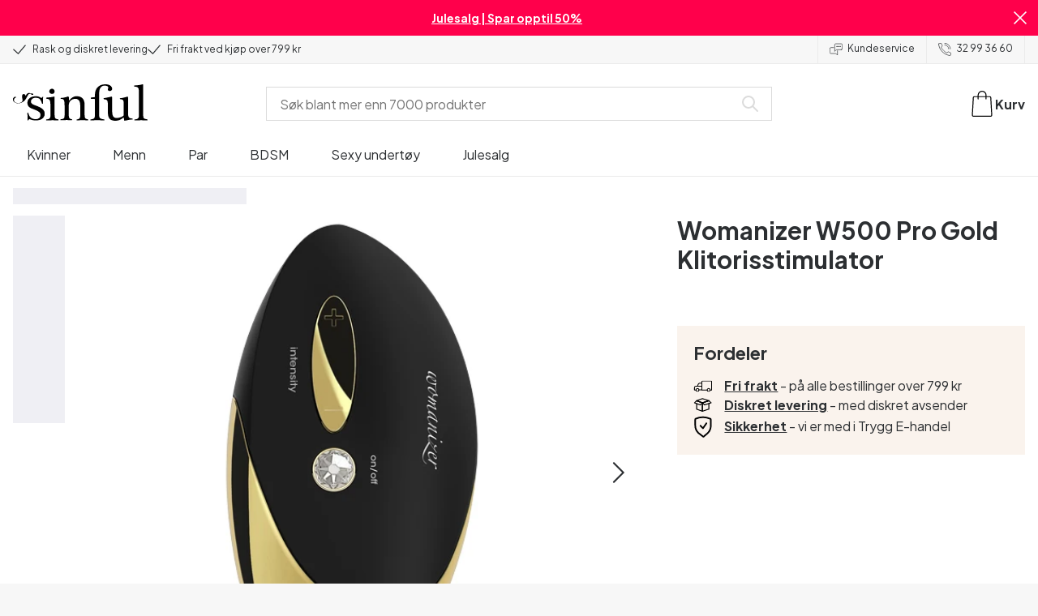

--- FILE ---
content_type: text/html; charset=UTF-8
request_url: https://www.sinful.no/p/womanizer-w500-pro-gold-klitorisstimulator/1015646
body_size: 30100
content:
<!DOCTYPE html><!--sinful--><html lang="nb-no"><head><meta charSet="utf-8"/><meta name="viewport" content="width=device-width, initial-scale=1"/><link rel="preload" href="/_next/static/media/636a5ac981f94f8b-s.p.woff2" as="font" crossorigin="" type="font/woff2"/><link rel="preload" href="/_next/static/media/c49dcee81b580683-s.p.woff2" as="font" crossorigin="" type="font/woff2"/><link rel="preload" href="/_next/static/media/fa3e259cafa8f47e-s.p.woff2" as="font" crossorigin="" type="font/woff2"/><link rel="preload" as="image" imageSrcSet="https://eu-images.contentstack.com/v3/assets/blt70200aeea7ce7e0e/blt315a483d37d20e8e/63873276974aa56c8491a8e8/15646_-_womanizer_gold_edition.jpg?quality=90&amp;width=640&amp;height=auto&amp;format=webp&amp;auto=webp&amp;disable=upscale 640w, https://eu-images.contentstack.com/v3/assets/blt70200aeea7ce7e0e/blt315a483d37d20e8e/63873276974aa56c8491a8e8/15646_-_womanizer_gold_edition.jpg?quality=90&amp;width=750&amp;height=auto&amp;format=webp&amp;auto=webp&amp;disable=upscale 750w, https://eu-images.contentstack.com/v3/assets/blt70200aeea7ce7e0e/blt315a483d37d20e8e/63873276974aa56c8491a8e8/15646_-_womanizer_gold_edition.jpg?quality=90&amp;width=828&amp;height=auto&amp;format=webp&amp;auto=webp&amp;disable=upscale 828w, https://eu-images.contentstack.com/v3/assets/blt70200aeea7ce7e0e/blt315a483d37d20e8e/63873276974aa56c8491a8e8/15646_-_womanizer_gold_edition.jpg?quality=90&amp;width=1080&amp;height=auto&amp;format=webp&amp;auto=webp&amp;disable=upscale 1080w, https://eu-images.contentstack.com/v3/assets/blt70200aeea7ce7e0e/blt315a483d37d20e8e/63873276974aa56c8491a8e8/15646_-_womanizer_gold_edition.jpg?quality=90&amp;width=1200&amp;height=auto&amp;format=webp&amp;auto=webp&amp;disable=upscale 1200w, https://eu-images.contentstack.com/v3/assets/blt70200aeea7ce7e0e/blt315a483d37d20e8e/63873276974aa56c8491a8e8/15646_-_womanizer_gold_edition.jpg?quality=90&amp;width=1920&amp;height=auto&amp;format=webp&amp;auto=webp&amp;disable=upscale 1920w, https://eu-images.contentstack.com/v3/assets/blt70200aeea7ce7e0e/blt315a483d37d20e8e/63873276974aa56c8491a8e8/15646_-_womanizer_gold_edition.jpg?quality=90&amp;width=2048&amp;height=auto&amp;format=webp&amp;auto=webp&amp;disable=upscale 2048w, https://eu-images.contentstack.com/v3/assets/blt70200aeea7ce7e0e/blt315a483d37d20e8e/63873276974aa56c8491a8e8/15646_-_womanizer_gold_edition.jpg?quality=90&amp;width=2560&amp;height=auto&amp;format=webp&amp;auto=webp&amp;disable=upscale 2560w" imageSizes="(max-width: 720px) 100vw, (max-width: 1184px) 66vw, 690px" fetchPriority="high"/><link rel="stylesheet" href="/_next/static/css/fc70fb4e98a6c1fb.css" data-precedence="next"/><link rel="stylesheet" href="/_next/static/css/ec5dd3142c1f496a.css" data-precedence="next"/><link rel="stylesheet" href="/_next/static/css/84268cdf0b06bd76.css" data-precedence="next"/><link rel="stylesheet" href="/_next/static/css/ef6323d7e0e83717.css" data-precedence="next"/><link rel="preload" as="script" fetchPriority="low" href="/_next/static/chunks/webpack-b8d826f636ce2240.js"/><script src="/_next/static/chunks/d54144d8-4f3749a102e26b32.js" async=""></script><script src="/_next/static/chunks/6681-1845ac2da16496bd.js" async=""></script><script src="/_next/static/chunks/main-app-c30c7b8856259b11.js" async=""></script><script src="/_next/static/chunks/3171c777-ef619cca4aa4507b.js" async=""></script><script src="/_next/static/chunks/7926-95c67349a4909a69.js" async=""></script><script src="/_next/static/chunks/8258-a6bc00c5cf7d138d.js" async=""></script><script src="/_next/static/chunks/3726-d158a85fdd441000.js" async=""></script><script src="/_next/static/chunks/904-0c354f881bcd4350.js" async=""></script><script src="/_next/static/chunks/1369-97ddf85bac218abe.js" async=""></script><script src="/_next/static/chunks/1768-26e45c2b76d803a7.js" async=""></script><script src="/_next/static/chunks/9617-eaf1a7e50b7e9767.js" async=""></script><script src="/_next/static/chunks/1200-7f9cfcd79eb9a8ed.js" async=""></script><script src="/_next/static/chunks/7662-7c13798051442d57.js" async=""></script><script src="/_next/static/chunks/3345-f07efcddd41e9b15.js" async=""></script><script src="/_next/static/chunks/9181-6e2da9d4bc0c39a9.js" async=""></script><script src="/_next/static/chunks/7664-267fed2a58eb1451.js" async=""></script><script src="/_next/static/chunks/471-0c151b666ada0f60.js" async=""></script><script src="/_next/static/chunks/4342-777d3f6a3ce6e71d.js" async=""></script><script src="/_next/static/chunks/3900-3a9c63922c34ecb8.js" async=""></script><script src="/_next/static/chunks/5326-91ad862ddeb1995d.js" async=""></script><script src="/_next/static/chunks/446-59f6a23bfb704fab.js" async=""></script><script src="/_next/static/chunks/app/layout-2e68aae1bd38a340.js" async=""></script><script src="/_next/static/chunks/app/global-error-1a0273f087e6fc49.js" async=""></script><script src="/_next/static/chunks/app/not-found-78f1048f2b52d638.js" async=""></script><script src="/_next/static/chunks/app/p/%5Burl%5D/%5Bsku%5D/layout-7ade1ab138e4016e.js" async=""></script><script src="/_next/static/chunks/app/p/%5Burl%5D/%5Bsku%5D/page-9bb2162a541a3112.js" async=""></script><link rel="preload" href="/_next/static/chunks/1400.61805b4bf32a5748.js" as="script" fetchPriority="low"/><link rel="preload" href="/_next/static/chunks/7627.b3a7a8033db6d12b.js" as="script" fetchPriority="low"/><link rel="preload" href="/_next/static/chunks/4503.2f03e04788aa74c1.js" as="script" fetchPriority="low"/><meta name="next-size-adjust" content=""/><link rel="icon" type="image/svg+xml" href="/favicon.svg"/><link rel="mask-icon" href="/favicon.svg" color="#000000"/><link rel="apple-touch-icon" sizes="180x180" href="/apple-touch-icon.png"/><link rel="icon" type="image/png" sizes="48x48" href="/favicon-48x48.png"/><link rel="icon" type="image/png" sizes="32x32" href="/favicon-32x32.png"/><link rel="icon" type="image/png" sizes="16x16" href="/favicon-16x16.png"/><link rel="manifest" href="/site.webmanifest"/><link rel="preconnect" href="https://dev.visualwebsiteoptimizer.com"/><title>Womanizer W500 Pro Gold Klitorisstimulator | Sinful</title><meta name="description" content="Kjøp  Womanizer W500 Pro Gold Klitorisstimulator hos Sinful. Rask &amp; diskret levering. Nordens største utvalg."/><link rel="canonical" href="https://www.sinful.no/p/womanizer-w500-pro-gold-klitorisstimulator/1015646"/><link rel="alternate" hrefLang="da-dk" href="https://www.sinful.dk/p/womanizer-w500-pro-gold-klitoris-stimulator/1015646"/><link rel="alternate" hrefLang="sv-se" href="https://www.sinful.se/p/womanizer-w500-pro-gold-klitoris-stimulator/1015646"/><link rel="alternate" hrefLang="fi-fi" href="https://www.sinful.fi/p/womanizer-w500-pro-gold-klitorisstimulaattori/1015646"/><link rel="alternate" hrefLang="nb-no" href="https://www.sinful.no/p/womanizer-w500-pro-gold-klitorisstimulator/1015646"/><link rel="alternate" hrefLang="en-us" href="https://www.sinful.com/p/womanizer-w500-pro-gold-clitoral-stimulator-award-winner/1015646"/><link rel="alternate" hrefLang="en-gb" href="https://www.sinful.co.uk/p/womanizer-w500-pro-gold-clitoral-stimulator-award-winner/1015646"/><meta property="og:title" content="Womanizer W500 Pro Gold Klitorisstimulator | Sinful"/><meta property="og:description" content="Kjøp  Womanizer W500 Pro Gold Klitorisstimulator hos Sinful. Rask &amp; diskret levering. Nordens største utvalg."/><meta property="og:url" content="https://www.sinful.no/p/womanizer-w500-pro-gold-klitorisstimulator/1015646"/><meta property="og:locale" content="nb-NO"/><meta property="og:image" content="https://eu-images.contentstack.com/v3/assets/blt70200aeea7ce7e0e/blt315a483d37d20e8e/63873276974aa56c8491a8e8/15646_-_womanizer_gold_edition.jpg"/><meta property="og:type" content="website"/><meta name="twitter:card" content="summary_large_image"/><meta name="twitter:title" content="Womanizer W500 Pro Gold Klitorisstimulator | Sinful"/><meta name="twitter:description" content="Kjøp  Womanizer W500 Pro Gold Klitorisstimulator hos Sinful. Rask &amp; diskret levering. Nordens største utvalg."/><meta name="twitter:image" content="https://eu-images.contentstack.com/v3/assets/blt70200aeea7ce7e0e/blt315a483d37d20e8e/63873276974aa56c8491a8e8/15646_-_womanizer_gold_edition.jpg"/><script>!function(){"use strict";function l(e){for(var t=e,r=0,n=document.cookie.split(";");r<n.length;r++){var o=n[r].split("=");if(o[0].trim()===t)return o[1]}}function s(e){return localStorage.getItem(e)}function u(e){return window[e]}function A(e,t){e=document.querySelector(e);return t?null==e?void 0:e.getAttribute(t):null==e?void 0:e.textContent}var e=window,t=document,r="script",n="dataLayer",o="https://hinfogzi.sinful.no",a="https://load.hinfogzi.sinful.no",i="47pn5hinfogzi",c="3phl=aWQ9R1RNLU5YUlBHTFo1&page=2",g="cookie",v="sfbid",E="",d=!1;try{var d=!!g&&(m=navigator.userAgent,!!(m=new RegExp("Version/([0-9._]+)(.*Mobile)?.*Safari.*").exec(m)))&&16.4<=parseFloat(m[1]),f="stapeUserId"===g,I=d&&!f?function(e,t,r){void 0===t&&(t="");var n={cookie:l,localStorage:s,jsVariable:u,cssSelector:A},t=Array.isArray(t)?t:[t];if(e&&n[e])for(var o=n[e],a=0,i=t;a<i.length;a++){var c=i[a],c=r?o(c,r):o(c);if(c)return c}else console.warn("invalid uid source",e)}(g,v,E):void 0;d=d&&(!!I||f)}catch(e){console.error(e)}var m=e,g=(m[n]=m[n]||[],m[n].push({"gtm.start":(new Date).getTime(),event:"gtm.js"}),t.getElementsByTagName(r)[0]),v=I?"&bi="+encodeURIComponent(I):"",E=t.createElement(r),f=(d&&(i=8<i.length?i.replace(/([a-z]{8}$)/,"kp$1"):"kp"+i),!d&&a?a:o);E.async=!0,E.src=f+"/"+i+".js?"+c+v,null!=(e=g.parentNode)&&e.insertBefore(E,g)}();</script><script id="vwoCode" type="text/javascript">
          //DO NOT make any changes to smart code except for entering your account id
          window._vwo_code ||
            (function () {
            var account_id = 846284,
            version = 2.1,
            settings_tolerance = 2000,
            hide_element = "body",
            hide_element_style = "",
            /* DO NOT EDIT BELOW THIS LINE */
                f=false,w=window,d=document,v=d.querySelector('#vwoCode'),cK='_vwo_'+account_id+'_settings',cc={};try{var c=JSON.parse(localStorage.getItem('_vwo_'+account_id+'_config'));cc=c&&typeof c==='object'?c:{}}catch(e){}var stT=cc.stT==='session'?w.sessionStorage:w.localStorage;code={nonce:v&&v.nonce,use_existing_jquery:function(){return typeof use_existing_jquery!=='undefined'?use_existing_jquery:undefined},library_tolerance:function(){return typeof library_tolerance!=='undefined'?library_tolerance:undefined},settings_tolerance:function(){return cc.sT||settings_tolerance},hide_element_style:function(){return'{'+(cc.hES||hide_element_style)+'}'},hide_element:function(){if(performance.getEntriesByName('first-contentful-paint')[0]){return''}return typeof cc.hE==='string'?cc.hE:hide_element},getVersion:function(){return version},finish:function(e){if(!f){f=true;var t=d.getElementById('_vis_opt_path_hides');if(t)t.parentNode.removeChild(t);if(e)(new Image).src='https://dev.visualwebsiteoptimizer.com/ee.gif?a='+account_id+e}},finished:function(){return f},addScript:function(e){var t=d.createElement('script');t.type='text/javascript';if(e.src){t.src=e.src}else{t.text=e.text}v&&t.setAttribute('nonce',v.nonce);d.getElementsByTagName('head')[0].appendChild(t)},load:function(e,t){var n=this.getSettings(),i=d.createElement('script'),r=this;t=t||{};if(n){i.textContent=n;d.getElementsByTagName('head')[0].appendChild(i);if(!w.VWO||VWO.caE){stT.removeItem(cK);r.load(e)}}else{var o=new XMLHttpRequest;o.open('GET',e,true);o.withCredentials=!t.dSC;o.responseType=t.responseType||'text';o.onload=function(){if(t.onloadCb){return t.onloadCb(o,e)}if(o.status===200||o.status===304){w._vwo_code.addScript({text:o.responseText})}else{w._vwo_code.finish('&e=loading_failure:'+e)}};o.onerror=function(){if(t.onerrorCb){return t.onerrorCb(e)}w._vwo_code.finish('&e=loading_failure:'+e)};o.send()}},getSettings:function(){try{var e=stT.getItem(cK);if(!e){return}e=JSON.parse(e);if(Date.now()>e.e){stT.removeItem(cK);return}return e.s}catch(e){return}},init:function(){if(d.URL.indexOf('__vwo_disable__')>-1)return;var e=this.settings_tolerance();w._vwo_settings_timer=setTimeout(function(){w._vwo_code.finish();stT.removeItem(cK)},e);var t;if(this.hide_element()!=='body'){t=d.createElement('style');var n=this.hide_element(),i=n?n+this.hide_element_style():'',r=d.getElementsByTagName('head')[0];t.setAttribute('id','_vis_opt_path_hides');v&&t.setAttribute('nonce',v.nonce);t.setAttribute('type','text/css');if(t.styleSheet)t.styleSheet.cssText=i;else t.appendChild(d.createTextNode(i));r.appendChild(t)}else{t=d.getElementsByTagName('head')[0];var i=d.createElement('div');i.style.cssText='z-index: 2147483647 !important;position: fixed !important;left: 0 !important;top: 0 !important;width: 100% !important;height: 100% !important;background: white !important;';i.setAttribute('id','_vis_opt_path_hides');i.classList.add('_vis_hide_layer');t.parentNode.insertBefore(i,t.nextSibling)}var o=window._vis_opt_url||d.URL,s='https://dev.visualwebsiteoptimizer.com/j.php?a='+account_id+'&u='+encodeURIComponent(o)+'&vn='+version;if(w.location.search.indexOf('_vwo_xhr')!==-1){this.addScript({src:s})}else{this.load(s+'&x=true')}}};w._vwo_code=code;code.init();})();(function(){var i=window;function t(){if(i._vwo_code){var e=t.hidingStyle=document.getElementById('_vis_opt_path_hides')||t.hidingStyle;if(!i._vwo_code.finished()&&!_vwo_code.libExecuted&&(!i.VWO||!VWO.dNR)){if(!document.getElementById('_vis_opt_path_hides')){document.getElementsByTagName('head')[0].appendChild(e)}requestAnimationFrame(t)}}}t()})();</script><script src="/_next/static/chunks/polyfills-42372ed130431b0a.js" noModule=""></script><style id="__jsx-4110252119">:root{--_10w3tcw1y:'Plus Jakarta Sans', 'Plus Jakarta Sans Fallback';--_10w3tcw1z:'DM Serif Display', 'DM Serif Display Fallback'}</style></head><body><div hidden=""><!--$--><!--/$--></div><noscript><iframe src="https://load.hinfogzi.sinful.no/ns.html?id=GTM-NXRPGLZ5" height="0" width="0" style="display:none;visibility:hidden"></iframe></noscript><div class="" id="ui-root"><div data-testid="infobar" class="yrijto69 yrijto91 _7go9my40 _1a8p1y74l _1a8p1y75" style="grid-template-columns:1fr 30px"><div class="_1a8p1y77d _1a8p1y7a yrijtoc3 yrijtoev yrijtomd yrijtop5 _137o0st91 _137o0stjb _137o0stjc _137o0stk7 _137o0stkd _137o0stkj"><article class="_1ufgj3a3 _1weu09u0"><p><a class="fiw1770 _1ufgj3a1" data-infobar="campaign" target="_self" href="/sexleketoy/favoritter/gode-tilbud"><span class="_1ufgj3a0" style="font-weight:bold">Julesalg | Spar opptil 50%</span></a></p></article></div><span class="_1rej2pt0 _1weu09u1"><svg xmlns="http://www.w3.org/2000/svg" viewBox="0 0 2048 2048" focusable="false" data-infobar="close" role="button" fill="currentColor" stroke="none"><path d="M1169 1024l879 879-145 145-879-879-879 879L0 1903l879-879L0 145 145 0l879 879L1903 0l145 145-879 879z"></path></svg></span></div><div class="_1a8p1y74l _1a8p1y77d _1a8p1y77t _1a8p1y7a yrijtoc3 yrijtoev yrijtomd yrijtop5 _137o0st91 _137o0stjb _137o0stjc _137o0stk7 _137o0stkd _137o0stkj _1sdu78v0"><div class="_1a8p1y70 _1a8p1y7b _1sdu78v4"><div class="_1a8p1y7a _1a8p1y74l"><span class="_1rej2pt0 yrijtopk _1f8og78f"><svg xmlns="http://www.w3.org/2000/svg" width="15.693" height="11.446" viewBox="0 0 15.693 11.446" stroke-linecap="round" stroke-linejoin="round" stroke-width="1.2" fill="currentColor" stroke="none"><g transform="translate(-911.652 -1129.654)"><path d="M912.5,1135.5l5.478,5,8.522-10" transform="translate(0 0)" fill="none" stroke="currentColor"></path></g></svg></span><span class="_1cfy9420 _1f8og785 _1f8og781y _1f8og7837 _1f8og7864">Rask og diskret levering</span></div><div class="_1a8p1y7a _1a8p1y74l"><span class="_1rej2pt0 yrijtopk _1f8og78f"><svg xmlns="http://www.w3.org/2000/svg" width="15.693" height="11.446" viewBox="0 0 15.693 11.446" stroke-linecap="round" stroke-linejoin="round" stroke-width="1.2" fill="currentColor" stroke="none"><g transform="translate(-911.652 -1129.654)"><path d="M912.5,1135.5l5.478,5,8.522-10" transform="translate(0 0)" fill="none" stroke="currentColor"></path></g></svg></span><span class="_1cfy9420 _1f8og785 _1f8og781y _1f8og7837 _1f8og7864">Fri frakt ved kjøp over 799 kr</span></div></div><div class="_1a8p1y7a _1a8p1y71 _1sdu78v4"><div class="b0gn4q4" style="--b0gn4q0:1;--b0gn4q1:1;--b0gn4q2:0px;--b0gn4q3:0px"><div class="_1auylowu _137o0st91"><ul class="b0gn4q6 yrijto0 yrijto2s"><li class="b0gn4q7"><div class="_1a8p1y77d _1a8p1y7a"><div class="_1a8p1y7a _1a8p1y74l"><span class="_1rej2pt0 yrijtopk _1f8og78f"><svg xmlns="http://www.w3.org/2000/svg" width="15.693" height="11.446" viewBox="0 0 15.693 11.446" stroke-linecap="round" stroke-linejoin="round" stroke-width="1.2" fill="currentColor" stroke="none"><g transform="translate(-911.652 -1129.654)"><path d="M912.5,1135.5l5.478,5,8.522-10" transform="translate(0 0)" fill="none" stroke="currentColor"></path></g></svg></span><span class="_1cfy9420 _1f8og785 _1f8og781y _1f8og7837 _1f8og7864">Rask og diskret levering</span></div></div></li><li class="b0gn4q7"><div class="_1a8p1y77d _1a8p1y7a"><div class="_1a8p1y7a _1a8p1y74l"><span class="_1rej2pt0 yrijtopk _1f8og78f"><svg xmlns="http://www.w3.org/2000/svg" width="15.693" height="11.446" viewBox="0 0 15.693 11.446" stroke-linecap="round" stroke-linejoin="round" stroke-width="1.2" fill="currentColor" stroke="none"><g transform="translate(-911.652 -1129.654)"><path d="M912.5,1135.5l5.478,5,8.522-10" transform="translate(0 0)" fill="none" stroke="currentColor"></path></g></svg></span><span class="_1cfy9420 _1f8og785 _1f8og781y _1f8og7837 _1f8og7864">Fri frakt ved kjøp over 799 kr</span></div></div></li><li class="b0gn4q7"><div class="_1a8p1y77d _1a8p1y7a"></div></li></ul></div></div></div><div class="_1a8p1y70 _1a8p1y7c _137o0st13v _1a8p1y77i"><div class="_1sdu78v1 _1sdu78v2 _1sdu78v3"><span class="_1cfy9420 _1f8og785 _1f8og7855 _1f8og781y _1f8og7837 _1f8og7864"><a data-navid="nav-link" class="fiw1770" href="/support"><span class="_1rej2pt0 yrijtopf _1f8og78f"><svg xmlns="http://www.w3.org/2000/svg" viewBox="0 0 24 22" fill="none" stroke="currentColor" stroke-linecap="round" stroke-linejoin="round"><path d="M8.91,8.43h-5a2,2,0,0,0-2,2v7a2,2,0,0,0,2,2h9l3,3v-8" transform="translate(-1.41 -0.93)"></path><path d="M22.91,12.43h-9l-3,3v-12a2,2,0,0,1,2-2h10a2,2,0,0,1,2,2v7A2,2,0,0,1,22.91,12.43Z" transform="translate(-1.41 -0.93)"></path><circle cx="13.5" cy="5.5" r="0.5"></circle><circle cx="16.5" cy="5.5" r="0.5"></circle><circle cx="19.5" cy="5.5" r="0.5"></circle></svg></span> <!-- -->Kundeservice</a></span></div><div class="_1sdu78v1 _1sdu78v3"><span class="_1cfy9420 _1f8og785 _1f8og7855 _1f8og781y _1f8og7837 _1f8og7864"><a class="fiw1770" href="tel:32 99 36 60"><span class="_1rej2pt0 yrijtopf _1f8og78f"><svg xmlns="http://www.w3.org/2000/svg" viewBox="0 0 23.29 23.31" fill="none" stroke="currentColor" stroke-linecap="round" stroke-linejoin="round"><path d="M2.1,2.76A2,2,0,0,0,2,4.09a24.46,24.46,0,0,0,6.78,13,23.78,23.78,0,0,0,13,6.74,2.08,2.08,0,0,0,1.33-.09.62.62,0,0,0,.32-.41l.81-3.59a1,1,0,0,0-.3-.89c-.13-.12-2.85-1.1-4.14-1.73a1.08,1.08,0,0,0-1.41.32l-.5.86a1.28,1.28,0,0,1-.79.59c-1.26.32-5.16-3.27-6-4.12S6.47,9.9,6.79,8.64a1.26,1.26,0,0,1,.59-.78l.86-.5A1.09,1.09,0,0,0,8.57,6,21,21,0,0,1,7.31,2.49a1.12,1.12,0,0,0-1.2-.86l-3.62.81A.64.64,0,0,0,2.1,2.76Z" transform="translate(-1.44 -1.09)"></path><path d="M13.07,4.6a7.11,7.11,0,0,1,7.11,7.11" transform="translate(-1.44 -1.09)"></path><path d="M13.07,1.59A10.12,10.12,0,0,1,23.19,11.71" transform="translate(-1.44 -1.09)"></path></svg></span> <!-- -->32 99 36 60</a></span></div></div></div><header><div class="_7brozz1"><div class="yrijtoc3 yrijtoev yrijtomd yrijtop5 _137o0st91 _137o0stjb _137o0stjc _137o0stk7 _137o0stkd _137o0stkj _7brozz5"><div class="_7brozz7 _7brozz8"><a class="fiw1770" href="/"><svg xmlns="http://www.w3.org/2000/svg" width="165.849" height="44.996" viewBox="0 0 165.849 44.996"><g transform="translate(-6.38 -16.6)"><g transform="translate(24.068 16.6)"><path d="M47.144,50.8a8.162,8.162,0,0,0-2.454-1.882,27.53,27.53,0,0,0-3.109-1.554,20.9,20.9,0,0,0-2.045-.818c-.818-.327-1.554-.573-2.127-.818a12.81,12.81,0,0,1-3.518-1.718,3.257,3.257,0,0,1-1.473-2.863,4.082,4.082,0,0,1,1.718-3.436,6.656,6.656,0,0,1,4.172-1.227c2.373,0,4.254.654,5.4,1.963a11.776,11.776,0,0,1,2.373,5.4c.164.245.9.164,1.064-.082V39.345a25.3,25.3,0,0,1,.409-4.009.738.738,0,0,0-.409-.082h-.491c-.164.082-.082,0-.082.082a1.764,1.764,0,0,1-.9,1.309,1.8,1.8,0,0,0-.654-.082.613.613,0,0,1-.409-.082h0a9.879,9.879,0,0,0-2.945-1.473,11.457,11.457,0,0,0-3.109-.409,18.8,18.8,0,0,0-3.682.409A11.16,11.16,0,0,0,31.518,36.4a8.764,8.764,0,0,0-2.454,2.454,6.593,6.593,0,0,0-.982,3.763,8.563,8.563,0,0,0,.573,3.191,7.038,7.038,0,0,0,1.636,2.127,9.722,9.722,0,0,0,2.373,1.473c.9.409,1.882.818,2.782,1.145.654.245,1.309.491,1.882.736.654.245,1.227.491,1.882.736a14.351,14.351,0,0,1,3.436,2.127A4.213,4.213,0,0,1,44.2,57.671a4.769,4.769,0,0,1-1.554,3.845,5.967,5.967,0,0,1-4.009,1.391,12.727,12.727,0,0,1-3.763-.491,6.343,6.343,0,0,1-2.7-1.554,8.162,8.162,0,0,1-1.882-2.454,13.485,13.485,0,0,1-1.145-3.354c0-.082,0-.082-.164-.082-.082,0-.245-.082-.327-.082h-.082a1.163,1.163,0,0,0-.491.164c-.082.082-.082,0-.082.082,0,.164.245,3.191.245,4.581V64.3h0a.737.737,0,0,0,.409.082,1.6,1.6,0,0,0,.573-.082h0a1.591,1.591,0,0,1,.736-1.145,1.32,1.32,0,0,1,.736-.245.738.738,0,0,1,.409.082h0a12.755,12.755,0,0,0,3.518,1.064,21.07,21.07,0,0,0,3.682.409,22.983,22.983,0,0,0,4.009-.409,11.3,11.3,0,0,0,3.518-1.391,7.521,7.521,0,0,0,2.536-2.536,7.166,7.166,0,0,0,.982-3.927,7.279,7.279,0,0,0-.573-3.109A13.245,13.245,0,0,0,47.144,50.8Z" transform="translate(-28 -19.874)"></path><path d="M71.008,63.157a11.194,11.194,0,0,1-2.373-.573,2.737,2.737,0,0,1-1.309-1.227,4.624,4.624,0,0,1-.491-1.963,26.324,26.324,0,0,1-.082-2.7h0V36a2.529,2.529,0,0,0-.164-.654c-.082-.164-.245-.327-.654-.245-.245,0-1.227.327-1.718.409a12.859,12.859,0,0,1-1.882.327c-.736.082-1.391.164-2.127.245-.654.082-1.309.082-1.963.164s-1.145.082-1.554.164h0c-.164,0-.164,0-.245.164a.818.818,0,0,0,0,.982c.082.082.082.164.245.164h0a13.135,13.135,0,0,1,2.536.573,2.87,2.87,0,0,1,1.554,1.391,9.287,9.287,0,0,1,.654,2.7c.082,1.145.164,2.618.164,4.5V57.184a23.826,23.826,0,0,1-.082,2.536,3.9,3.9,0,0,1-.573,1.8,3.472,3.472,0,0,1-1.554,1.227,9.6,9.6,0,0,1-2.7.573.425.425,0,0,0-.327.164.877.877,0,0,0-.164.491.45.45,0,0,0,.164.409c.082.082.082.164.245.164,1.145,0,6.3-.245,7.69-.245,1.309,0,6.136.245,6.872.245.164,0,.245,0,.245-.164.082-.164.164-.245.164-.409a1.163,1.163,0,0,0-.164-.491A.726.726,0,0,0,71.008,63.157Z" transform="translate(-33.129 -19.96)"></path><path d="M67.627,26.654a3.564,3.564,0,0,0-.9-2.373,2.854,2.854,0,0,0-2.291-.982,3.33,3.33,0,0,0-2.454.982A3.1,3.1,0,0,0,61,26.572a2.639,2.639,0,0,0,1.064,2.209,3.585,3.585,0,0,0,2.536.9,3.021,3.021,0,0,0,2.209-.9A3.552,3.552,0,0,0,67.627,26.654Z" transform="translate(-34.002 -17.819)"></path><path d="M111.67,63.07a10.689,10.689,0,0,1-2.209-.573,2.406,2.406,0,0,1-1.227-1.145,5.731,5.731,0,0,1-.491-1.882c-.082-.736-.082-1.718-.082-2.863V45.563c0-3.927-.9-6.709-2.618-8.427S100.871,34.6,97.762,34.6a8.7,8.7,0,0,0-3.027.491,11.47,11.47,0,0,0-2.454,1.227A12.689,12.689,0,0,0,90.4,37.872q-.736.859-1.227,1.473a.51.51,0,0,1-.409.245H88.6a.509.509,0,0,1-.327-.491V36.318a1.955,1.955,0,0,0-.409-1.145c-.164-.245-.327-.245-.573-.245a.89.89,0,0,0-.409.082,38.717,38.717,0,0,1-4.827,1.309,26.579,26.579,0,0,1-3.6.409.425.425,0,0,0-.327.164.625.625,0,0,0-.164.409c0,.164,0,.245.164.327a.425.425,0,0,0,.327.164,5.6,5.6,0,0,1,2.536.491,3.3,3.3,0,0,1,1.391,1.882,16.347,16.347,0,0,1,.491,3.436c.082,1.391.082,3.109.082,5.236v8.1a23.878,23.878,0,0,1-.082,2.618,4.614,4.614,0,0,1-.573,1.882A2.491,2.491,0,0,1,80.827,62.5a9.269,9.269,0,0,1-2.536.491.425.425,0,0,0-.327.164.877.877,0,0,0-.164.491.45.45,0,0,0,.164.409c.082.082.082.164.245.164,1.064,0,5.972-.245,7.363-.245,1.309,0,5.972.245,6.3.245.164,0,.245,0,.245-.164.082-.164.164-.245.164-.409a1.163,1.163,0,0,0-.164-.491.425.425,0,0,0-.327-.164,6.681,6.681,0,0,1-2.045-.654A3.28,3.28,0,0,1,88.6,61.107a5.833,5.833,0,0,1-.409-1.882,26.328,26.328,0,0,1-.082-2.7v-10.8a7.662,7.662,0,0,1,.573-3.027,7.318,7.318,0,0,1,1.554-2.536,7.732,7.732,0,0,1,2.536-1.718,9.3,9.3,0,0,1,3.518-.654,5.728,5.728,0,0,1,3.272.9,5.637,5.637,0,0,1,1.8,2.291,8.662,8.662,0,0,1,.736,3.027c.082,1.064.164,2.127.164,3.272v9.736a23.824,23.824,0,0,1-.082,2.536,3.888,3.888,0,0,1-.491,1.8,2.951,2.951,0,0,1-1.227,1.227,5.511,5.511,0,0,1-2.291.573.425.425,0,0,0-.327.164.877.877,0,0,0-.164.491.45.45,0,0,0,.164.409c.082.082.082.164.245.164.818,0,5.645-.245,7.036-.245,1.309,0,6.054.245,6.545.245.164,0,.245,0,.245-.164.082-.164.164-.245.164-.409a1.163,1.163,0,0,0-.164-.491C111.915,63.152,111.834,63.152,111.67,63.07Z" transform="translate(-37.058 -19.874)"></path><path d="M133.781,31V29.772c0-1.145,0-2.373.082-3.682a13.964,13.964,0,0,1,.736-3.763,6.83,6.83,0,0,1,2.127-2.945,6.24,6.24,0,0,1,4.091-1.145,6.519,6.519,0,0,1,2.945.654,2.344,2.344,0,0,1,1.227,2.209,1.355,1.355,0,0,1-.409.982c-.082,0-.164.409-.164.982a1.311,1.311,0,0,0,.736,1.309,3.111,3.111,0,0,0,1.8.491,2.787,2.787,0,0,0,1.963-.736,2.162,2.162,0,0,0,.818-1.718,4.409,4.409,0,0,0-.736-2.7,6.578,6.578,0,0,0-1.882-1.8,7.636,7.636,0,0,0-2.7-.982,13.39,13.39,0,0,0-3.109-.327,14.542,14.542,0,0,0-5.481.982,11.551,11.551,0,0,0-4.009,2.7,11.382,11.382,0,0,0-2.454,4.091,14.815,14.815,0,0,0-.818,5.154v1.554a1.618,1.618,0,0,1-.164.9.848.848,0,0,1-.982.573l-3.436.327c-.164,0-.245.082-.327.245a1.541,1.541,0,0,0-.164.654,1.517,1.517,0,0,0,.164.573c.082.164.082.164.245.164h3.191a2.031,2.031,0,0,1,.736.082c.164.082.327.082.491.245a.6.6,0,0,1,.164.491V53.661a26.329,26.329,0,0,1-.082,2.7,3.9,3.9,0,0,1-.573,1.8,3.24,3.24,0,0,1-1.554,1.145,13.5,13.5,0,0,1-2.782.573.481.481,0,0,0-.409.164.877.877,0,0,0-.164.491.45.45,0,0,0,.164.409c.082.082.082.164.245.164,1.309,0,6.709-.245,8.1-.245,1.309,0,6.872.245,8.508.245.082,0,.164,0,.245-.164s.164-.245.164-.409a1.163,1.163,0,0,0-.164-.491.425.425,0,0,0-.327-.164,20.235,20.235,0,0,1-3.354-.654,3.888,3.888,0,0,1-1.882-1.145,3.521,3.521,0,0,1-.736-1.882,23.862,23.862,0,0,1-.164-2.7V36.071L133.781,31Z" transform="translate(-45.261 -16.6)"></path><path d="M178.161,62.1a6.652,6.652,0,0,1-2.782-.409,2.649,2.649,0,0,1-1.636-1.473,7.238,7.238,0,0,1-.654-2.7c-.082-1.064-.082-2.536-.082-4.254V36.327a2.828,2.828,0,0,0-.245-.982c-.082-.164-.164-.164-.409-.164a.89.89,0,0,0-.409.082,38.332,38.332,0,0,1-4.336,1.145,22.806,22.806,0,0,1-4.336.736c-.164,0-.164,0-.245.082a.492.492,0,0,0-.082.327v.082a1.163,1.163,0,0,0,.164.491c.082.082.082.164.245.164a10.706,10.706,0,0,1,2.373.491,2.094,2.094,0,0,1,1.391,1.227,6.159,6.159,0,0,1,.491,2.454c.082,1.064.082,2.454.082,4.336V57.762a1.428,1.428,0,0,1-.327.982,10.768,10.768,0,0,1-3.763,1.963,16.474,16.474,0,0,1-4.663.818,5.491,5.491,0,0,1-2.7-.573,4.245,4.245,0,0,1-1.8-1.8,10.093,10.093,0,0,1-.818-3.109,34.05,34.05,0,0,1-.245-4.418v-15.3a3.694,3.694,0,0,0-.245-1.064c-.082-.164-.164-.164-.409-.164a.89.89,0,0,0-.409.082c-.818.245-4.254.982-5.072,1.145s-3.6.654-4.009.736h0c-.164,0-.164,0-.245.164a.737.737,0,0,0-.082.409v.082a1.163,1.163,0,0,0,.164.491c.082.164.082.082.164.164h0a13.928,13.928,0,0,1,2.536.491,2.333,2.333,0,0,1,1.554,1.227,5.9,5.9,0,0,1,.654,2.454c.082,1.064.164,2.454.164,4.336v7.281a26.735,26.735,0,0,0,.409,4.663,9.057,9.057,0,0,0,1.473,3.354,6.311,6.311,0,0,0,2.863,2.045,12.834,12.834,0,0,0,4.745.736,13.571,13.571,0,0,0,4.581-.818,14.073,14.073,0,0,0,4.663-2.782.7.7,0,0,1,.491-.245h.164c.164,0,.409.327.409.491a10.428,10.428,0,0,0,.245,2.618c.164.573.327.654.491.654a3.893,3.893,0,0,0,1.064-.164,16.925,16.925,0,0,0,1.8-.327c.654-.164,1.309-.245,1.882-.409a6.714,6.714,0,0,1,1.473-.245c.409-.082.736-.082,1.064-.164a2.783,2.783,0,0,1,.818-.082c.245,0,.491-.082.736-.082h.9c.082,0,.082,0,.082-.082a1.038,1.038,0,0,0,.082-.491,2.893,2.893,0,0,0-.082-.491Z" transform="translate(-48.898 -19.965)"></path><path d="M204.835,59.8a13.773,13.773,0,0,1-2.7-.573A2.929,2.929,0,0,1,200.581,58a3.887,3.887,0,0,1-.491-1.963,26.329,26.329,0,0,1-.082-2.7V17.254a1.088,1.088,0,0,0-.245-.573.358.358,0,0,0-.245-.082,1.6,1.6,0,0,0-.573.082,26.124,26.124,0,0,1-5.154.982c-1.8.164-3.354.327-4.663.409h0c-.164,0-.164,0-.245.164a.737.737,0,0,0-.082.409v.082a1.163,1.163,0,0,0,.164.491c.082.164.082.082.164.164h0c1.227.164,2.209.327,3.027.491a3.111,3.111,0,0,1,1.8,1.391,5.946,5.946,0,0,1,.654,2.7c.082,1.145.164,2.7.164,4.5v25.28a23.824,23.824,0,0,1-.082,2.536,4.614,4.614,0,0,1-.573,1.882,3.751,3.751,0,0,1-1.636,1.227,10.974,10.974,0,0,1-2.863.573.425.425,0,0,0-.327.164.877.877,0,0,0-.164.491.45.45,0,0,0,.164.409c.082.082.082.164.245.164,1.391,0,6.627-.245,8.018-.245,1.309,0,6.463.245,7.445.245.164,0,.245,0,.245-.164.082-.164.164-.245.164-.409a1.163,1.163,0,0,0-.164-.491A.725.725,0,0,0,204.835,59.8Z" transform="translate(-57.247 -16.6)"></path></g><path d="M28.158,30.511c-.164,0-.409-.327-.736-.573-.818-.573-3.845-.573-5.318,3.109-.164.409-.245.409-.327,0-.082-2.373-4.172-3.272-4.172.573,0,3.763.982,4.172.409,5.972-.409,1.391-3.845,3.6-8.018,2.045-3.763-1.473-2.618-5.89-.082-6.381.491-.082.654-.327,0-.654a2.386,2.386,0,0,0-2.536.573A3.82,3.82,0,0,0,7.46,40.41c2.945,3.354,9.654,2.373,13.09-1.227s4.091-8.836,6.709-8.427c1.718.245,1.473.9,2.373,1.227.9.245,2.536,0,1.554-1.064C30.285,29.775,28.567,30.429,28.158,30.511Z" transform="translate(0 -2.375)"></path></g></svg></a></div><div class="_7brozz7 _7brozzc"><button role="button" class="w17qey8 _1f8og782i w17qey9 _7go9mye _1a8p1y7p _1a8p1y74l _1a8p1y77d _7go9my5e yrijtoc3 yrijtoev yrijto6e yrijto96 _1f8og78f _1a8p1y7a _1a8p1y73 _1a8p1y77d _1a8p1y74l _1a8p1y719 yrijtof"><span class="_1rej2pt0 qkhe17 _1f8og78z"><svg xmlns="http://www.w3.org/2000/svg" width="29" height="20" viewBox="0 0 25.2 17.2" stroke-width="1" fill="currentColor" stroke="none"><g id="Group_577" data-name="Group 577" transform="translate(-12.118 -11.208)"><line id="Line_18" data-name="Line 18" x2="24" transform="translate(12.718 11.808)" fill="#163567" stroke="#000" stroke-linecap="round" stroke-linejoin="round" stroke-width="1.2px"></line><line id="Line_19" data-name="Line 19" x2="24" transform="translate(12.718 27.808)" fill="#163567" stroke="#000" stroke-linecap="round" stroke-linejoin="round" stroke-width="1.2px"></line><line id="Line_20" data-name="Line 20" x2="24" transform="translate(12.718 19.808)" fill="#163567" stroke="#000" stroke-linecap="round" stroke-linejoin="round" stroke-width="1.2px"></line></g></svg></span><span class="qkhe16 _1cfy9420 _1f8og7823 _1f8og7837 _1f8og7864">Meny</span></button><nav aria-label="Main" data-orientation="horizontal" dir="ltr" class="_1a8p1y70 _1a8p1y7i"><div style="position:relative"><ul data-orientation="horizontal" class="_1vm6wx43" dir="ltr"><li class="_1vm6wx46" data-testid="navitem"><a class="fiw1770 _1vm6wx47" data-navid="nav-link" id="radix-_R_14tla5lb_-trigger-radix-_R_74tla5lb_" data-state="closed" aria-expanded="false" aria-controls="radix-_R_14tla5lb_-content-radix-_R_74tla5lb_" data-radix-collection-item="" href="/kvinner"><span class="_1cfy9420 _1f8og781y _1f8og7837 _1f8og7864">Kvinner</span></a></li><li class="_1vm6wx46" data-testid="navitem"><a class="fiw1770 _1vm6wx47" data-navid="nav-link" id="radix-_R_14tla5lb_-trigger-radix-_R_b4tla5lb_" data-state="closed" aria-expanded="false" aria-controls="radix-_R_14tla5lb_-content-radix-_R_b4tla5lb_" data-radix-collection-item="" href="/menn"><span class="_1cfy9420 _1f8og781y _1f8og7837 _1f8og7864">Menn</span></a></li><li class="_1vm6wx46" data-testid="navitem"><a class="fiw1770 _1vm6wx47" data-navid="nav-link" id="radix-_R_14tla5lb_-trigger-radix-_R_f4tla5lb_" data-state="closed" aria-expanded="false" aria-controls="radix-_R_14tla5lb_-content-radix-_R_f4tla5lb_" data-radix-collection-item="" href="/par"><span class="_1cfy9420 _1f8og781y _1f8og7837 _1f8og7864">Par</span></a></li><li class="_1vm6wx46" data-testid="navitem"><a class="fiw1770 _1vm6wx47" data-navid="nav-link" id="radix-_R_14tla5lb_-trigger-radix-_R_j4tla5lb_" data-state="closed" aria-expanded="false" aria-controls="radix-_R_14tla5lb_-content-radix-_R_j4tla5lb_" data-radix-collection-item="" href="/fetish"><span class="_1cfy9420 _1f8og781y _1f8og7837 _1f8og7864">BDSM</span></a></li><li class="_1vm6wx46" data-testid="navitem"><a class="fiw1770 _1vm6wx47" data-navid="nav-link" id="radix-_R_14tla5lb_-trigger-radix-_R_n4tla5lb_" data-state="closed" aria-expanded="false" aria-controls="radix-_R_14tla5lb_-content-radix-_R_n4tla5lb_" data-radix-collection-item="" href="/kvinner/sexy-undertoy"><span class="_1cfy9420 _1f8og781y _1f8og7837 _1f8og7864">Sexy undertøy</span></a></li><li class="_1vm6wx46" data-testid="navitem"><a class="fiw1770 _1vm6wx47" data-navid="nav-link" id="radix-_R_14tla5lb_-trigger-radix-_R_r4tla5lb_" data-state="closed" aria-expanded="false" aria-controls="radix-_R_14tla5lb_-content-radix-_R_r4tla5lb_" data-radix-collection-item="" href="/sexleketoy/favoritter/gode-tilbud"><span class="_1cfy9420 _1f8og781y _1f8og7837 _1f8og7864">Julesalg</span></a></li></ul></div></nav></div><div class="_7brozz7 _7brozza"><div class="_137o0st91" data-headlessui-state=""><div class="yrijtobo yrijtobz yrijtoeg yrijtoer _1a8p1y74l yrijto3h yrijto3s _1a8p1y75 _12xnrmv2" style="grid-template-rows:min-content;grid-template-columns:1fr min-content"><input class="_12xnrmv3" autoComplete="off" placeholder="Søk blant mer enn 7000 produkter" id="headlessui-combobox-input-_R_b6tla5lb_" role="combobox" type="text" aria-expanded="false" aria-autocomplete="list" data-headlessui-state="" value=""/><svg xmlns="http://www.w3.org/2000/svg" fill="none" viewBox="0 0 24 24" color="currentColor" stroke="currentColor" stroke-width="2" class="_12xnrmv0" cursor="pointer"><path stroke-linecap="round" stroke-linejoin="round" d="M21 21l-6-6m2-5a7 7 0 11-14 0 7 7 0 0114 0z"></path></svg></div></div></div><div class="_7brozz7 _7brozz9"><a class="fiw1770 _1mw7j3e0" href="/cart"><div class="_1js9ehv1"><span class="_1rej2pt0 _1f8og782s _1f8og78z"><svg xmlns="http://www.w3.org/2000/svg" viewBox="0 0 24.532 31.204" stroke-width="1" fill="none" stroke="currentColor"><g transform="translate(-771.18 -863.9)"><path d="M776.5,873.727v-4.613a4.674,4.674,0,0,1,4.732-4.613h0a4.674,4.674,0,0,1,4.732,4.613v4.613" transform="translate(2.281)" fill="none" stroke="#000" stroke-width="1.2px" stroke-linecap="round" stroke-miterlimit="10"></path><path d="M793.727,870.734l1.16,20.913a1.305,1.305,0,0,1-1.3,1.38H772.861a1.305,1.305,0,0,1-1.3-1.38l1.16-20.913a1.3,1.3,0,0,1,1.3-1.234h18.4A1.3,1.3,0,0,1,793.727,870.734Z" transform="translate(0.223 1.477)" fill="none" stroke="#000" stroke-width="1.2px" stroke-linejoin="round"></path></g></svg></span></div><span class="_1mw7j3e1 _1cfy9420 _1f8og7823 _1f8og7837 _1f8og7864">Kurv</span></a></div></div></div><div class=""></div></header><!--$!--><template data-dgst="BAILOUT_TO_CLIENT_SIDE_RENDERING"></template><!--/$--><script type="application/ld+json">{"@context":"http://schema.org","@type":"Organization","name":"Sinful","legalName":"Sinful","alternateName":"Sinfull","image":"https://eu-images.contentstack.com/v3/assets/blt70200aeea7ce7e0e/blt6a159b90ec3ec697/6444340139d7ae49943393e4/logo_black_550x550.jpg","description":"Sinful ApS","url":"https://www.sinful.no","telephone":"32993660","sameAs":["https://www.facebook.com/sinful.no/","https://www.instagram.com/sinful.global/","https://www.instagram.com/sinful.global","https://www.youtube.com/@SinfulDK","https://www.tiktok.com/@sinful.global","https://da.wikipedia.org/wiki/Sinful","https://www.linkedin.com/company/sinful-aps"],"brand":{"@type":"Brand","name":"Sinful"},"address":{"@type":"PostalAddress","streetAddress":"Søren Nymarks Vej 1C,","addressLocality":"Højbjerg","postalCode":"8270","addressCountry":{"@type":"Country","name":"Norge"}},"contactPoint":{"@type":"ContactPoint","telephone":"32993660","contactType":"customerservice","areaServed":"NO"}}</script><main><!--$!--><template data-dgst="BAILOUT_TO_CLIENT_SIDE_RENDERING"></template><div class="_7go9my4g _137o0st91"><div class="yrijto9v _1a8p1y719 _1a8p1y7a yrijtoc3 yrijtoev yrijtomd yrijtop5 _137o0st91 _137o0stjb _137o0stjc _137o0stk7 _137o0stkd _137o0stkj"><div class="_137o0stwi"><div class="yrijtoh8 yrijtohj yrijtok0 yrijtokb _137o0st3r _137o0stvj _7go9my54 _92i89m1"></div></div><div class="yrijto1o yrijto4g _1a8p1y719 _1a8p1y7a"><div class="_1a8p1y75 fbmaj40"><div class=""><div class="_1auylowu"><div class="imaasf1"></div><div class="imaasf2"><div class="b0gn4q4 imaasf0" style="--b0gn4q0:1;--b0gn4q1:1;--b0gn4q2:0px;--b0gn4q3:0px"><div class="_1auylowu _137o0st91"><ul class="b0gn4q6 yrijto0 yrijto2s"><li class="b0gn4q7"><img alt="Womanizer W500 Pro Gold Klitorisstimulator var 1" width="600" height="600" class="imaasf3 _18jdd940 _18jdd947 _18jdd941" fetchPriority="high" sizes="(max-width: 720px) 100vw, (max-width: 1184px) 66vw, 690px" srcSet="https://eu-images.contentstack.com/v3/assets/blt70200aeea7ce7e0e/blt315a483d37d20e8e/63873276974aa56c8491a8e8/15646_-_womanizer_gold_edition.jpg?quality=90&amp;width=640&amp;height=auto&amp;format=webp&amp;auto=webp&amp;disable=upscale 640w, https://eu-images.contentstack.com/v3/assets/blt70200aeea7ce7e0e/blt315a483d37d20e8e/63873276974aa56c8491a8e8/15646_-_womanizer_gold_edition.jpg?quality=90&amp;width=750&amp;height=auto&amp;format=webp&amp;auto=webp&amp;disable=upscale 750w, https://eu-images.contentstack.com/v3/assets/blt70200aeea7ce7e0e/blt315a483d37d20e8e/63873276974aa56c8491a8e8/15646_-_womanizer_gold_edition.jpg?quality=90&amp;width=828&amp;height=auto&amp;format=webp&amp;auto=webp&amp;disable=upscale 828w, https://eu-images.contentstack.com/v3/assets/blt70200aeea7ce7e0e/blt315a483d37d20e8e/63873276974aa56c8491a8e8/15646_-_womanizer_gold_edition.jpg?quality=90&amp;width=1080&amp;height=auto&amp;format=webp&amp;auto=webp&amp;disable=upscale 1080w, https://eu-images.contentstack.com/v3/assets/blt70200aeea7ce7e0e/blt315a483d37d20e8e/63873276974aa56c8491a8e8/15646_-_womanizer_gold_edition.jpg?quality=90&amp;width=1200&amp;height=auto&amp;format=webp&amp;auto=webp&amp;disable=upscale 1200w, https://eu-images.contentstack.com/v3/assets/blt70200aeea7ce7e0e/blt315a483d37d20e8e/63873276974aa56c8491a8e8/15646_-_womanizer_gold_edition.jpg?quality=90&amp;width=1920&amp;height=auto&amp;format=webp&amp;auto=webp&amp;disable=upscale 1920w, https://eu-images.contentstack.com/v3/assets/blt70200aeea7ce7e0e/blt315a483d37d20e8e/63873276974aa56c8491a8e8/15646_-_womanizer_gold_edition.jpg?quality=90&amp;width=2048&amp;height=auto&amp;format=webp&amp;auto=webp&amp;disable=upscale 2048w, https://eu-images.contentstack.com/v3/assets/blt70200aeea7ce7e0e/blt315a483d37d20e8e/63873276974aa56c8491a8e8/15646_-_womanizer_gold_edition.jpg?quality=90&amp;width=2560&amp;height=auto&amp;format=webp&amp;auto=webp&amp;disable=upscale 2560w" src="https://eu-images.contentstack.com/v3/assets/blt70200aeea7ce7e0e/blt315a483d37d20e8e/63873276974aa56c8491a8e8/15646_-_womanizer_gold_edition.jpg?quality=90&amp;width=2560&amp;height=auto&amp;format=webp&amp;auto=webp&amp;disable=upscale"/></li><li class="b0gn4q7"><img alt="Womanizer W500 Pro Gold Klitorisstimulator 1" width="600" height="600" class="imaasf3 _18jdd940 _18jdd947 _18jdd941" loading="lazy" sizes="(max-width: 720px) 100vw, (max-width: 1184px) 66vw, 690px" srcSet="https://eu-images.contentstack.com/v3/assets/blt70200aeea7ce7e0e/blte04ea53bb9dcb637/638732779673e009ec2ee4af/15646_-_womanizer_w500_pro_gold_02.jpg?quality=90&amp;width=640&amp;height=auto&amp;format=webp&amp;auto=webp&amp;disable=upscale 640w, https://eu-images.contentstack.com/v3/assets/blt70200aeea7ce7e0e/blte04ea53bb9dcb637/638732779673e009ec2ee4af/15646_-_womanizer_w500_pro_gold_02.jpg?quality=90&amp;width=750&amp;height=auto&amp;format=webp&amp;auto=webp&amp;disable=upscale 750w, https://eu-images.contentstack.com/v3/assets/blt70200aeea7ce7e0e/blte04ea53bb9dcb637/638732779673e009ec2ee4af/15646_-_womanizer_w500_pro_gold_02.jpg?quality=90&amp;width=828&amp;height=auto&amp;format=webp&amp;auto=webp&amp;disable=upscale 828w, https://eu-images.contentstack.com/v3/assets/blt70200aeea7ce7e0e/blte04ea53bb9dcb637/638732779673e009ec2ee4af/15646_-_womanizer_w500_pro_gold_02.jpg?quality=90&amp;width=1080&amp;height=auto&amp;format=webp&amp;auto=webp&amp;disable=upscale 1080w, https://eu-images.contentstack.com/v3/assets/blt70200aeea7ce7e0e/blte04ea53bb9dcb637/638732779673e009ec2ee4af/15646_-_womanizer_w500_pro_gold_02.jpg?quality=90&amp;width=1200&amp;height=auto&amp;format=webp&amp;auto=webp&amp;disable=upscale 1200w, https://eu-images.contentstack.com/v3/assets/blt70200aeea7ce7e0e/blte04ea53bb9dcb637/638732779673e009ec2ee4af/15646_-_womanizer_w500_pro_gold_02.jpg?quality=90&amp;width=1920&amp;height=auto&amp;format=webp&amp;auto=webp&amp;disable=upscale 1920w, https://eu-images.contentstack.com/v3/assets/blt70200aeea7ce7e0e/blte04ea53bb9dcb637/638732779673e009ec2ee4af/15646_-_womanizer_w500_pro_gold_02.jpg?quality=90&amp;width=2048&amp;height=auto&amp;format=webp&amp;auto=webp&amp;disable=upscale 2048w, https://eu-images.contentstack.com/v3/assets/blt70200aeea7ce7e0e/blte04ea53bb9dcb637/638732779673e009ec2ee4af/15646_-_womanizer_w500_pro_gold_02.jpg?quality=90&amp;width=2560&amp;height=auto&amp;format=webp&amp;auto=webp&amp;disable=upscale 2560w" src="https://eu-images.contentstack.com/v3/assets/blt70200aeea7ce7e0e/blte04ea53bb9dcb637/638732779673e009ec2ee4af/15646_-_womanizer_w500_pro_gold_02.jpg?quality=90&amp;width=2560&amp;height=auto&amp;format=webp&amp;auto=webp&amp;disable=upscale"/></li><li class="b0gn4q7"><div class="_137o0st91 _137o0st13v"></div></li><li class="b0gn4q7"><div class="_137o0st91 _137o0st13v"></div></li></ul><div data-gallery-interaction="arrows" data-gallery-tracking="click" data-gallery-type="image" data-gallery-index="NaN" class="b0gn4qe b0gn4qd _1a8p1y70"><div class="b0gn4qv"><svg xmlns="http://www.w3.org/2000/svg" fill="none" viewBox="0 0 24 24" stroke="currentColor" class="b0gn4qu" style="width:40px;height:40px;stroke-width:1.3"><path stroke-linecap="round" stroke-linejoin="round" d="M15 19l-7-7 7-7"></path></svg></div></div><div data-gallery-interaction="arrows" data-gallery-tracking="click" data-gallery-type="image" data-gallery-index="NaN" class="b0gn4qf b0gn4qd _1a8p1y7a"><div class="b0gn4qv"><svg xmlns="http://www.w3.org/2000/svg" fill="none" viewBox="0 0 24 24" stroke="currentColor" class="b0gn4qu" style="width:40px;height:40px;stroke-width:1.3"><path stroke-linecap="round" stroke-linejoin="round" d="M9 5l7 7-7 7"></path></svg></div></div></div><div class="_1auylowu _1a8p1y7a _1a8p1y74l _1a8p1y74j _1a8p1y75s _1a8p1y71c imaasfa"><div class="yrijtop yrijto3h _1a8p1y7a _1a8p1y74l _1a8p1y74j _1a8p1y77d yrijtoqt yrijtop3 yrijtoo1 yrijtomb _1a8p1y7dh"><div class="yrijtog yrijtos yrijto38 yrijto3k _1a8p1y70 _1a8p1y7d _1a8p1y719"><div class="_137o0st1y _137o0stws _7go9my54 _92i89m1"></div><div class="_137o0st1y _137o0stws _7go9my54 _92i89m1"></div><div class="_137o0st1y _137o0stws _7go9my54 _92i89m1"></div><div class="_137o0st1y _137o0stws _7go9my54 _92i89m1"></div></div></div></div></div></div></div></div><div class="_1npvcg11"><div class="yrijto1j yrijto4b _1a8p1y719 _1a8p1y7a"><div class="yrijtop yrijto3h _1a8p1y719 _1a8p1y7a"><div class="yrijto8r"><h1 class="aohpcf1 _1cfy9420 _1f8og781t _1f8og7823 _1f8og7837 _1f8og7864">Womanizer W500 Pro Gold Klitorisstimulator</h1></div><div class="_137o0stvj"><div class="_137o0stvj"></div></div></div><div class="_1a8p1y719 _1a8p1y7a"><div class="yrijtojq _137o0stvo"></div></div></div><div class="whewkv2 yrijtohi"><h3 class="yrijtokf _1cfy9420 _1f8og78u _1f8og781k _1f8og7823 _1f8og7837 _1f8og7864">Fordeler</h3><div class="yrijtou yrijto3m _1a8p1y719 _1a8p1y7a"><div class="_1a8p1y7a _1a8p1y74l"><img width="24" height="24" class="_137o0st104 _18jdd940" loading="lazy" srcSet="https://eu-images.contentstack.com/v3/assets/blt70200aeea7ce7e0e/bltcd549485a53a7aac/6751b68ff862e0a03a1c184d/benefits-car-black.svg?quality=100&amp;width=24&amp;height=auto&amp;format=webp&amp;auto=webp&amp;disable=upscale 1x, https://eu-images.contentstack.com/v3/assets/blt70200aeea7ce7e0e/bltcd549485a53a7aac/6751b68ff862e0a03a1c184d/benefits-car-black.svg?quality=100&amp;width=48&amp;height=auto&amp;format=webp&amp;auto=webp&amp;disable=upscale 2x" src="https://eu-images.contentstack.com/v3/assets/blt70200aeea7ce7e0e/bltcd549485a53a7aac/6751b68ff862e0a03a1c184d/benefits-car-black.svg?quality=100&amp;width=48&amp;height=auto&amp;format=webp&amp;auto=webp&amp;disable=upscale"/><article class="_1ufgj3a3 whewkv0"><p class=""><a class="fiw1770 _1ufgj3a1" target="_self" href="#frifrakt"><span class="_1ufgj3a0" style="font-weight:bold">Fri frakt</span></a><span><span class="_1ufgj3a0"> </span></span><span class="_1ufgj3a0">- på alle bestillinger over 799 kr</span></p></article></div><div class="_1a8p1y7a _1a8p1y74l"><img width="24" height="24" class="_137o0st104 _18jdd940" loading="lazy" srcSet="https://eu-images.contentstack.com/v3/assets/blt70200aeea7ce7e0e/blt2e93d99be6beb45f/6751b3c3f862e035131c1844/benefits-discreet-delivery-black.svg?quality=100&amp;width=24&amp;height=auto&amp;format=webp&amp;auto=webp&amp;disable=upscale 1x, https://eu-images.contentstack.com/v3/assets/blt70200aeea7ce7e0e/blt2e93d99be6beb45f/6751b3c3f862e035131c1844/benefits-discreet-delivery-black.svg?quality=100&amp;width=48&amp;height=auto&amp;format=webp&amp;auto=webp&amp;disable=upscale 2x" src="https://eu-images.contentstack.com/v3/assets/blt70200aeea7ce7e0e/blt2e93d99be6beb45f/6751b3c3f862e035131c1844/benefits-discreet-delivery-black.svg?quality=100&amp;width=48&amp;height=auto&amp;format=webp&amp;auto=webp&amp;disable=upscale"/><article class="_1ufgj3a3 whewkv0"><p class=""><a class="fiw1770 _1ufgj3a1" target="_self" href="#diskretlevering"><span class="_1ufgj3a0" style="font-weight:bold">Diskret levering</span></a><span><span class="_1ufgj3a0"> </span></span><span class="_1ufgj3a0">- med diskret avsender</span></p></article></div><div class="_1a8p1y7a _1a8p1y74l"><img width="24" height="24" class="_137o0st104 _18jdd940" loading="lazy" srcSet="https://eu-images.contentstack.com/v3/assets/blt70200aeea7ce7e0e/bltbdfbbb6092f7d8fe/67503b948bfdea814c5ea002/benefits-safe-shopping-b.svg?quality=100&amp;width=24&amp;height=auto&amp;format=webp&amp;auto=webp&amp;disable=upscale 1x, https://eu-images.contentstack.com/v3/assets/blt70200aeea7ce7e0e/bltbdfbbb6092f7d8fe/67503b948bfdea814c5ea002/benefits-safe-shopping-b.svg?quality=100&amp;width=48&amp;height=auto&amp;format=webp&amp;auto=webp&amp;disable=upscale 2x" src="https://eu-images.contentstack.com/v3/assets/blt70200aeea7ce7e0e/bltbdfbbb6092f7d8fe/67503b948bfdea814c5ea002/benefits-safe-shopping-b.svg?quality=100&amp;width=48&amp;height=auto&amp;format=webp&amp;auto=webp&amp;disable=upscale"/><article class="_1ufgj3a3 whewkv0"><p class=""><a class="fiw1770 _1ufgj3a1" target="_self" href="#sikkerhet"><span class="_1ufgj3a0" style="font-weight:bold">Sikkerhet</span></a><span><span class="_1ufgj3a0"> </span></span><span class="_1ufgj3a0">- vi er med i Trygg E-handel</span></p></article></div></div></div></div><div class=""><h3 class="_1npvcg10 _1cfy9420 _1f8og78u _1f8og781k _1f8og7823 _1f8og7837 _1f8og7864">Oversikt</h3><div class=""><div data-orientation="vertical"><div data-state="open" data-orientation="vertical" class="_1crahd5a oiqbhn2"><button type="button" aria-controls="radix-_R_5bcanmbsnpfjla5lb_" aria-expanded="true" data-state="open" data-orientation="vertical" id="radix-_R_1bcanmbsnpfjla5lb_" class="oiqbhn5 oiqbhn4" data-radix-collection-item="">Beskrivelse<svg xmlns="http://www.w3.org/2000/svg" fill="none" viewBox="0 -2 24 24" stroke="currentColor" class="oiqbhn7" aria-hidden="true" style="width:24px;height:24px;stroke-width:2"><path stroke-linecap="round" stroke-linejoin="round" d="M19 9l-7 7-7-7"></path></svg></button><div data-state="open" id="radix-_R_5bcanmbsnpfjla5lb_" role="region" aria-labelledby="radix-_R_1bcanmbsnpfjla5lb_" data-orientation="vertical" class="oiqbhn3" style="--radix-accordion-content-height:var(--radix-collapsible-content-height);--radix-accordion-content-width:var(--radix-collapsible-content-width)"><div><article class="_1ufgj3a3 _1f8og78f _1f8og7837"><p><span class="_1ufgj3a0">Vil du gjerne ha en unik onaniopplevelse og de dypeste orgasmene du kan forestille deg? Da er Womanizer W500 Pro Gold et must for deg.</span></p><p><span class="_1ufgj3a0">Det revolusjonerende sexleketøyet stimulerer ikke ved direkte kontakt, men derimot ved hjelp av pulserende trykkbølger som gir deg følelsen av å suge på klitoris. De 12 ulike stimuliinnstillingene kan med garanti gi deg den mest intense og nytelsesfulle opplevelse. </span></p><p><span class="_1ufgj3a0">Klitorisstimulatoren har nå kommet i en ny og ekstra eksklusiv utgave med et cover med 18 karat gull. Det er den perfekte gaveidé og ideell til deg som gjerne vil ha litt ekstra luksus med på soverommet. </span></p><p><span class="_1ufgj3a0">Womanizer W500 Pro Gold er oppladbar og veldig lydsvak. Sugekoppene er laget i medisinsk silikon og kan enkelt tas av for enkel rengjøring. Det følger med en fin oppbevaringspose til den.</span></p></article></div></div></div><div data-state="open" data-orientation="vertical" class="_1crahd5a oiqbhn2"><button type="button" aria-controls="radix-_R_6bcanmbsnpfjla5lb_" aria-expanded="true" data-state="open" data-orientation="vertical" id="radix-_R_2bcanmbsnpfjla5lb_" class="oiqbhn5 oiqbhn4" data-radix-collection-item=""><div class="yrijtok yrijto3c _1a8p1y74l _1a8p1y7a">Anmeldelser</div><svg xmlns="http://www.w3.org/2000/svg" fill="none" viewBox="0 -2 24 24" stroke="currentColor" class="oiqbhn7" aria-hidden="true" style="width:24px;height:24px;stroke-width:2"><path stroke-linecap="round" stroke-linejoin="round" d="M19 9l-7 7-7-7"></path></svg></button><div data-state="open" id="radix-_R_6bcanmbsnpfjla5lb_" role="region" aria-labelledby="radix-_R_2bcanmbsnpfjla5lb_" data-orientation="vertical" class="oiqbhn3" style="--radix-accordion-content-height:var(--radix-collapsible-content-height);--radix-accordion-content-width:var(--radix-collapsible-content-width)"><div><div class="_1a8p1y7a _1a8p1y77d yrijtokz"><div class="_8kcfhi0"><div class="_8kcfhi1"><span role="heading" class="_1f8og7819 _1f8og7823 _1cfy9420 _1f8og781y _1f8og7837 _1f8og7864">0.0</span><div class="_1a8p1y74l _1a8p1y7a yrijtokf yrijtojh"><span class="_1f8og785 _1f8og782s _1cfy9420 _1f8og781y _1f8og7837 _1f8og7864">Basert på 0 anmeldelser</span></div></div><div class="yrijtop yrijtov yrijto3c yrijto3i _1a8p1y7a5 _1a8p1y74l _1a8p1y75 _8kcfhi2" style="grid-template-rows:repeat(5, 1fr);grid-template-columns:auto auto 1fr auto"><span class="_1cfy9420 _1f8og78a _1f8og781y _1f8og7837 _1f8og7864">5</span><span class="_1rej2pt0 _1f8og785"><svg xmlns="http://www.w3.org/2000/svg" color="var(--_10w3tcw9)" stroke="none" fill="currentColor" stroke-width="1" version="1.1" xmlns:xlink="http://www.w3.org/1999/xlink" viewBox="0 0 31.5 31.8" xml:space="preserve" type="FULL"><path stroke-linecap="round" stroke-linejoin="round" d="M17.1,0.9L21,11.5h9.1c0.8,0,1.4,0.6,1.4,1.4l0,0c0,0.4-0.2,0.9-0.6,1.1l-7.8,6l0,0l3.7,9.7
					c0.3,0.7-0.1,1.6-0.8,1.8c-0.5,0.2-1,0.1-1.4-0.2l-8.8-6.7l0,0L7,31.4c-0.6,0.5-1.5,0.4-2-0.3c0,0,0,0,0,0
					c-0.3-0.4-0.4-0.9-0.2-1.4l3.6-9.7l0,0l-7.8-6c-0.6-0.5-0.8-1.4-0.3-2c0,0,0,0,0,0l0,0c0.3-0.4,0.7-0.6,1.1-0.6h9l4-10.6
					c0.3-0.7,1.1-1.1,1.8-0.8c0,0,0,0,0,0C16.6,0.2,16.9,0.5,17.1,0.9z"></path><path color="#000000" stroke="#000000" fill="#000000" opacity="0.08" d="M22.9,20.5 L16.3,25 L17.3,25.7 L23.3,20.2z"></path></svg></span><div aria-valuemax="100" aria-valuemin="0" aria-valuenow="0" aria-valuetext="0%" role="progressbar" data-state="loading" data-value="0" data-max="100" class="_8sl6z60" style="height:6px;border-radius:calc(6px / 2)"><div data-state="loading" data-value="0" data-max="100" class="_8sl6z61" style="transform:translateX(-100%);border-radius:calc(6px / 2);background-color:var(--_10w3tcwb);transform-origin:left center"></div></div><span class="_1a8p1y79l _1cfy9420 _1f8og78a _1f8og781y _1f8og7837 _1f8og785z"></span><span class="_1cfy9420 _1f8og78a _1f8og781y _1f8og7837 _1f8og7864">4</span><span class="_1rej2pt0 _1f8og785"><svg xmlns="http://www.w3.org/2000/svg" color="var(--_10w3tcw9)" stroke="none" fill="currentColor" stroke-width="1" version="1.1" xmlns:xlink="http://www.w3.org/1999/xlink" viewBox="0 0 31.5 31.8" xml:space="preserve" type="FULL"><path stroke-linecap="round" stroke-linejoin="round" d="M17.1,0.9L21,11.5h9.1c0.8,0,1.4,0.6,1.4,1.4l0,0c0,0.4-0.2,0.9-0.6,1.1l-7.8,6l0,0l3.7,9.7
					c0.3,0.7-0.1,1.6-0.8,1.8c-0.5,0.2-1,0.1-1.4-0.2l-8.8-6.7l0,0L7,31.4c-0.6,0.5-1.5,0.4-2-0.3c0,0,0,0,0,0
					c-0.3-0.4-0.4-0.9-0.2-1.4l3.6-9.7l0,0l-7.8-6c-0.6-0.5-0.8-1.4-0.3-2c0,0,0,0,0,0l0,0c0.3-0.4,0.7-0.6,1.1-0.6h9l4-10.6
					c0.3-0.7,1.1-1.1,1.8-0.8c0,0,0,0,0,0C16.6,0.2,16.9,0.5,17.1,0.9z"></path><path color="#000000" stroke="#000000" fill="#000000" opacity="0.08" d="M22.9,20.5 L16.3,25 L17.3,25.7 L23.3,20.2z"></path></svg></span><div aria-valuemax="100" aria-valuemin="0" aria-valuenow="0" aria-valuetext="0%" role="progressbar" data-state="loading" data-value="0" data-max="100" class="_8sl6z60" style="height:6px;border-radius:calc(6px / 2)"><div data-state="loading" data-value="0" data-max="100" class="_8sl6z61" style="transform:translateX(-100%);border-radius:calc(6px / 2);background-color:var(--_10w3tcwb);transform-origin:left center"></div></div><span class="_1a8p1y79l _1cfy9420 _1f8og78a _1f8og781y _1f8og7837 _1f8og785z"></span><span class="_1cfy9420 _1f8og78a _1f8og781y _1f8og7837 _1f8og7864">3</span><span class="_1rej2pt0 _1f8og785"><svg xmlns="http://www.w3.org/2000/svg" color="var(--_10w3tcw9)" stroke="none" fill="currentColor" stroke-width="1" version="1.1" xmlns:xlink="http://www.w3.org/1999/xlink" viewBox="0 0 31.5 31.8" xml:space="preserve" type="FULL"><path stroke-linecap="round" stroke-linejoin="round" d="M17.1,0.9L21,11.5h9.1c0.8,0,1.4,0.6,1.4,1.4l0,0c0,0.4-0.2,0.9-0.6,1.1l-7.8,6l0,0l3.7,9.7
					c0.3,0.7-0.1,1.6-0.8,1.8c-0.5,0.2-1,0.1-1.4-0.2l-8.8-6.7l0,0L7,31.4c-0.6,0.5-1.5,0.4-2-0.3c0,0,0,0,0,0
					c-0.3-0.4-0.4-0.9-0.2-1.4l3.6-9.7l0,0l-7.8-6c-0.6-0.5-0.8-1.4-0.3-2c0,0,0,0,0,0l0,0c0.3-0.4,0.7-0.6,1.1-0.6h9l4-10.6
					c0.3-0.7,1.1-1.1,1.8-0.8c0,0,0,0,0,0C16.6,0.2,16.9,0.5,17.1,0.9z"></path><path color="#000000" stroke="#000000" fill="#000000" opacity="0.08" d="M22.9,20.5 L16.3,25 L17.3,25.7 L23.3,20.2z"></path></svg></span><div aria-valuemax="100" aria-valuemin="0" aria-valuenow="0" aria-valuetext="0%" role="progressbar" data-state="loading" data-value="0" data-max="100" class="_8sl6z60" style="height:6px;border-radius:calc(6px / 2)"><div data-state="loading" data-value="0" data-max="100" class="_8sl6z61" style="transform:translateX(-100%);border-radius:calc(6px / 2);background-color:var(--_10w3tcwb);transform-origin:left center"></div></div><span class="_1a8p1y79l _1cfy9420 _1f8og78a _1f8og781y _1f8og7837 _1f8og785z"></span><span class="_1cfy9420 _1f8og78a _1f8og781y _1f8og7837 _1f8og7864">2</span><span class="_1rej2pt0 _1f8og785"><svg xmlns="http://www.w3.org/2000/svg" color="var(--_10w3tcw9)" stroke="none" fill="currentColor" stroke-width="1" version="1.1" xmlns:xlink="http://www.w3.org/1999/xlink" viewBox="0 0 31.5 31.8" xml:space="preserve" type="FULL"><path stroke-linecap="round" stroke-linejoin="round" d="M17.1,0.9L21,11.5h9.1c0.8,0,1.4,0.6,1.4,1.4l0,0c0,0.4-0.2,0.9-0.6,1.1l-7.8,6l0,0l3.7,9.7
					c0.3,0.7-0.1,1.6-0.8,1.8c-0.5,0.2-1,0.1-1.4-0.2l-8.8-6.7l0,0L7,31.4c-0.6,0.5-1.5,0.4-2-0.3c0,0,0,0,0,0
					c-0.3-0.4-0.4-0.9-0.2-1.4l3.6-9.7l0,0l-7.8-6c-0.6-0.5-0.8-1.4-0.3-2c0,0,0,0,0,0l0,0c0.3-0.4,0.7-0.6,1.1-0.6h9l4-10.6
					c0.3-0.7,1.1-1.1,1.8-0.8c0,0,0,0,0,0C16.6,0.2,16.9,0.5,17.1,0.9z"></path><path color="#000000" stroke="#000000" fill="#000000" opacity="0.08" d="M22.9,20.5 L16.3,25 L17.3,25.7 L23.3,20.2z"></path></svg></span><div aria-valuemax="100" aria-valuemin="0" aria-valuenow="0" aria-valuetext="0%" role="progressbar" data-state="loading" data-value="0" data-max="100" class="_8sl6z60" style="height:6px;border-radius:calc(6px / 2)"><div data-state="loading" data-value="0" data-max="100" class="_8sl6z61" style="transform:translateX(-100%);border-radius:calc(6px / 2);background-color:var(--_10w3tcwb);transform-origin:left center"></div></div><span class="_1a8p1y79l _1cfy9420 _1f8og78a _1f8og781y _1f8og7837 _1f8og785z"></span><span class="_1cfy9420 _1f8og78a _1f8og781y _1f8og7837 _1f8og7864">1</span><span class="_1rej2pt0 _1f8og785"><svg xmlns="http://www.w3.org/2000/svg" color="var(--_10w3tcw9)" stroke="none" fill="currentColor" stroke-width="1" version="1.1" xmlns:xlink="http://www.w3.org/1999/xlink" viewBox="0 0 31.5 31.8" xml:space="preserve" type="FULL"><path stroke-linecap="round" stroke-linejoin="round" d="M17.1,0.9L21,11.5h9.1c0.8,0,1.4,0.6,1.4,1.4l0,0c0,0.4-0.2,0.9-0.6,1.1l-7.8,6l0,0l3.7,9.7
					c0.3,0.7-0.1,1.6-0.8,1.8c-0.5,0.2-1,0.1-1.4-0.2l-8.8-6.7l0,0L7,31.4c-0.6,0.5-1.5,0.4-2-0.3c0,0,0,0,0,0
					c-0.3-0.4-0.4-0.9-0.2-1.4l3.6-9.7l0,0l-7.8-6c-0.6-0.5-0.8-1.4-0.3-2c0,0,0,0,0,0l0,0c0.3-0.4,0.7-0.6,1.1-0.6h9l4-10.6
					c0.3-0.7,1.1-1.1,1.8-0.8c0,0,0,0,0,0C16.6,0.2,16.9,0.5,17.1,0.9z"></path><path color="#000000" stroke="#000000" fill="#000000" opacity="0.08" d="M22.9,20.5 L16.3,25 L17.3,25.7 L23.3,20.2z"></path></svg></span><div aria-valuemax="100" aria-valuemin="0" aria-valuenow="0" aria-valuetext="0%" role="progressbar" data-state="loading" data-value="0" data-max="100" class="_8sl6z60" style="height:6px;border-radius:calc(6px / 2)"><div data-state="loading" data-value="0" data-max="100" class="_8sl6z61" style="transform:translateX(-100%);border-radius:calc(6px / 2);background-color:var(--_10w3tcwb);transform-origin:left center"></div></div><span class="_1a8p1y79l _1cfy9420 _1f8og78a _1f8og781y _1f8og7837 _1f8og785z"></span></div></div></div><div class="yrijto14 yrijto3w _1a8p1y7a _1a8p1y719"><span class="_1a8p1y7f _1cfy9420 _1f8og78k _1f8og7823 _1f8og7837 _1f8og7864">Anmeldelser (0)</span><div class="yrijtop yrijto3h _1a8p1y719 _1crahd1j yrijto96 _1a8p1y7a"><div class="yrijtof yrijto37 _1a8p1y719 _1a8p1y7a"><span class="yrijto8m _1cfy9420 _1f8og7823 _1f8og7837 _1f8og7864">Banebrytende </span><div class="_1a8p1y74l _1a8p1y7a"><div class="undefined im41d80 _1f8og780"><div class="_1a8p1y7a"><span class="_1rej2pt0 im41d82 yrijtopf _1f8og780"><svg xmlns="http://www.w3.org/2000/svg" color="var(--_10w3tcw9)" stroke="none" fill="currentColor" stroke-width="1" version="1.1" xmlns:xlink="http://www.w3.org/1999/xlink" viewBox="0 0 31.5 31.8" xml:space="preserve" type="FULL" role="radio"><path stroke-linecap="round" stroke-linejoin="round" d="M17.1,0.9L21,11.5h9.1c0.8,0,1.4,0.6,1.4,1.4l0,0c0,0.4-0.2,0.9-0.6,1.1l-7.8,6l0,0l3.7,9.7
					c0.3,0.7-0.1,1.6-0.8,1.8c-0.5,0.2-1,0.1-1.4-0.2l-8.8-6.7l0,0L7,31.4c-0.6,0.5-1.5,0.4-2-0.3c0,0,0,0,0,0
					c-0.3-0.4-0.4-0.9-0.2-1.4l3.6-9.7l0,0l-7.8-6c-0.6-0.5-0.8-1.4-0.3-2c0,0,0,0,0,0l0,0c0.3-0.4,0.7-0.6,1.1-0.6h9l4-10.6
					c0.3-0.7,1.1-1.1,1.8-0.8c0,0,0,0,0,0C16.6,0.2,16.9,0.5,17.1,0.9z"></path><path color="#000000" stroke="#000000" fill="#000000" opacity="0.08" d="M22.9,20.5 L16.3,25 L17.3,25.7 L23.3,20.2z"></path></svg></span><span class="_1rej2pt0 im41d82 yrijtopf _1f8og780"><svg xmlns="http://www.w3.org/2000/svg" color="var(--_10w3tcw9)" stroke="none" fill="currentColor" stroke-width="1" version="1.1" xmlns:xlink="http://www.w3.org/1999/xlink" viewBox="0 0 31.5 31.8" xml:space="preserve" type="FULL" role="radio"><path stroke-linecap="round" stroke-linejoin="round" d="M17.1,0.9L21,11.5h9.1c0.8,0,1.4,0.6,1.4,1.4l0,0c0,0.4-0.2,0.9-0.6,1.1l-7.8,6l0,0l3.7,9.7
					c0.3,0.7-0.1,1.6-0.8,1.8c-0.5,0.2-1,0.1-1.4-0.2l-8.8-6.7l0,0L7,31.4c-0.6,0.5-1.5,0.4-2-0.3c0,0,0,0,0,0
					c-0.3-0.4-0.4-0.9-0.2-1.4l3.6-9.7l0,0l-7.8-6c-0.6-0.5-0.8-1.4-0.3-2c0,0,0,0,0,0l0,0c0.3-0.4,0.7-0.6,1.1-0.6h9l4-10.6
					c0.3-0.7,1.1-1.1,1.8-0.8c0,0,0,0,0,0C16.6,0.2,16.9,0.5,17.1,0.9z"></path><path color="#000000" stroke="#000000" fill="#000000" opacity="0.08" d="M22.9,20.5 L16.3,25 L17.3,25.7 L23.3,20.2z"></path></svg></span><span class="_1rej2pt0 im41d82 yrijtopf _1f8og780"><svg xmlns="http://www.w3.org/2000/svg" color="var(--_10w3tcw9)" stroke="none" fill="currentColor" stroke-width="1" version="1.1" xmlns:xlink="http://www.w3.org/1999/xlink" viewBox="0 0 31.5 31.8" xml:space="preserve" type="FULL" role="radio"><path stroke-linecap="round" stroke-linejoin="round" d="M17.1,0.9L21,11.5h9.1c0.8,0,1.4,0.6,1.4,1.4l0,0c0,0.4-0.2,0.9-0.6,1.1l-7.8,6l0,0l3.7,9.7
					c0.3,0.7-0.1,1.6-0.8,1.8c-0.5,0.2-1,0.1-1.4-0.2l-8.8-6.7l0,0L7,31.4c-0.6,0.5-1.5,0.4-2-0.3c0,0,0,0,0,0
					c-0.3-0.4-0.4-0.9-0.2-1.4l3.6-9.7l0,0l-7.8-6c-0.6-0.5-0.8-1.4-0.3-2c0,0,0,0,0,0l0,0c0.3-0.4,0.7-0.6,1.1-0.6h9l4-10.6
					c0.3-0.7,1.1-1.1,1.8-0.8c0,0,0,0,0,0C16.6,0.2,16.9,0.5,17.1,0.9z"></path><path color="#000000" stroke="#000000" fill="#000000" opacity="0.08" d="M22.9,20.5 L16.3,25 L17.3,25.7 L23.3,20.2z"></path></svg></span><span class="_1rej2pt0 im41d82 yrijtopf _1f8og780"><svg xmlns="http://www.w3.org/2000/svg" color="var(--_10w3tcw9)" stroke="none" fill="currentColor" stroke-width="1" version="1.1" xmlns:xlink="http://www.w3.org/1999/xlink" viewBox="0 0 31.5 31.8" xml:space="preserve" type="FULL" role="radio"><path stroke-linecap="round" stroke-linejoin="round" d="M17.1,0.9L21,11.5h9.1c0.8,0,1.4,0.6,1.4,1.4l0,0c0,0.4-0.2,0.9-0.6,1.1l-7.8,6l0,0l3.7,9.7
					c0.3,0.7-0.1,1.6-0.8,1.8c-0.5,0.2-1,0.1-1.4-0.2l-8.8-6.7l0,0L7,31.4c-0.6,0.5-1.5,0.4-2-0.3c0,0,0,0,0,0
					c-0.3-0.4-0.4-0.9-0.2-1.4l3.6-9.7l0,0l-7.8-6c-0.6-0.5-0.8-1.4-0.3-2c0,0,0,0,0,0l0,0c0.3-0.4,0.7-0.6,1.1-0.6h9l4-10.6
					c0.3-0.7,1.1-1.1,1.8-0.8c0,0,0,0,0,0C16.6,0.2,16.9,0.5,17.1,0.9z"></path><path color="#000000" stroke="#000000" fill="#000000" opacity="0.08" d="M22.9,20.5 L16.3,25 L17.3,25.7 L23.3,20.2z"></path></svg></span><span class="_1rej2pt0 im41d82 yrijtopf _1f8og780"><svg xmlns="http://www.w3.org/2000/svg" color="var(--_10w3tcw9)" stroke="none" fill="currentColor" stroke-width="1" version="1.1" xmlns:xlink="http://www.w3.org/1999/xlink" viewBox="0 0 31.5 31.8" xml:space="preserve" type="FULL" role="radio"><path stroke-linecap="round" stroke-linejoin="round" d="M17.1,0.9L21,11.5h9.1c0.8,0,1.4,0.6,1.4,1.4l0,0c0,0.4-0.2,0.9-0.6,1.1l-7.8,6l0,0l3.7,9.7
					c0.3,0.7-0.1,1.6-0.8,1.8c-0.5,0.2-1,0.1-1.4-0.2l-8.8-6.7l0,0L7,31.4c-0.6,0.5-1.5,0.4-2-0.3c0,0,0,0,0,0
					c-0.3-0.4-0.4-0.9-0.2-1.4l3.6-9.7l0,0l-7.8-6c-0.6-0.5-0.8-1.4-0.3-2c0,0,0,0,0,0l0,0c0.3-0.4,0.7-0.6,1.1-0.6h9l4-10.6
					c0.3-0.7,1.1-1.1,1.8-0.8c0,0,0,0,0,0C16.6,0.2,16.9,0.5,17.1,0.9z"></path><path color="#000000" stroke="#000000" fill="#000000" opacity="0.08" d="M22.9,20.5 L16.3,25 L17.3,25.7 L23.3,20.2z"></path></svg></span></div></div><span class="_1cfy9420 _7go9my1a _1f8og785 _1f8og781y _1f8og7837 _1f8og7864">Yummy <!-- --> - <!-- -->3. jun. 2019</span></div></div><div class="_1f8og78a">Dette er det sykeste jeg har opplevd. Denne gir dype og intense orgasmer! Ekstremt lang batterilevetid og enkel å rengjøre. Kan også brukes under vann </div><div class="yrijtok yrijto3c _1a8p1y74l _1a8p1y7a"><span class="_1rej2pt0 _1f8og785"><svg xmlns="http://www.w3.org/2000/svg" width="15.693" height="11.446" viewBox="0 0 15.693 11.446" stroke-linecap="round" stroke-linejoin="round" stroke-width="2" fill="currentColor" stroke="none"><g transform="translate(-911.652 -1129.654)"><path d="M912.5,1135.5l5.478,5,8.522-10" transform="translate(0 0)" fill="none" stroke="currentColor"></path></g></svg></span><span class="_1cfy9420 _7go9my1a _1f8og785 _1f8og781y _1f8og7837 _1f8og7864">Kjøp bekreftet</span></div></div><div class="yrijtop yrijto3h _1a8p1y719 _1crahd1j yrijto96 _1a8p1y7a"><div class="yrijtof yrijto37 _1a8p1y719 _1a8p1y7a"><span class="yrijto8m _1cfy9420 _1f8og7823 _1f8og7837 _1f8og7864">Bra, men bråkete</span><div class="_1a8p1y74l _1a8p1y7a"><div class="undefined im41d80 _1f8og780"><div class="_1a8p1y7a"><span class="_1rej2pt0 im41d82 yrijtopf _1f8og780"><svg xmlns="http://www.w3.org/2000/svg" color="var(--_10w3tcw9)" stroke="none" fill="currentColor" stroke-width="1" version="1.1" xmlns:xlink="http://www.w3.org/1999/xlink" viewBox="0 0 31.5 31.8" xml:space="preserve" type="FULL" role="radio"><path stroke-linecap="round" stroke-linejoin="round" d="M17.1,0.9L21,11.5h9.1c0.8,0,1.4,0.6,1.4,1.4l0,0c0,0.4-0.2,0.9-0.6,1.1l-7.8,6l0,0l3.7,9.7
					c0.3,0.7-0.1,1.6-0.8,1.8c-0.5,0.2-1,0.1-1.4-0.2l-8.8-6.7l0,0L7,31.4c-0.6,0.5-1.5,0.4-2-0.3c0,0,0,0,0,0
					c-0.3-0.4-0.4-0.9-0.2-1.4l3.6-9.7l0,0l-7.8-6c-0.6-0.5-0.8-1.4-0.3-2c0,0,0,0,0,0l0,0c0.3-0.4,0.7-0.6,1.1-0.6h9l4-10.6
					c0.3-0.7,1.1-1.1,1.8-0.8c0,0,0,0,0,0C16.6,0.2,16.9,0.5,17.1,0.9z"></path><path color="#000000" stroke="#000000" fill="#000000" opacity="0.08" d="M22.9,20.5 L16.3,25 L17.3,25.7 L23.3,20.2z"></path></svg></span><span class="_1rej2pt0 im41d82 yrijtopf _1f8og780"><svg xmlns="http://www.w3.org/2000/svg" color="var(--_10w3tcw9)" stroke="none" fill="currentColor" stroke-width="1" version="1.1" xmlns:xlink="http://www.w3.org/1999/xlink" viewBox="0 0 31.5 31.8" xml:space="preserve" type="FULL" role="radio"><path stroke-linecap="round" stroke-linejoin="round" d="M17.1,0.9L21,11.5h9.1c0.8,0,1.4,0.6,1.4,1.4l0,0c0,0.4-0.2,0.9-0.6,1.1l-7.8,6l0,0l3.7,9.7
					c0.3,0.7-0.1,1.6-0.8,1.8c-0.5,0.2-1,0.1-1.4-0.2l-8.8-6.7l0,0L7,31.4c-0.6,0.5-1.5,0.4-2-0.3c0,0,0,0,0,0
					c-0.3-0.4-0.4-0.9-0.2-1.4l3.6-9.7l0,0l-7.8-6c-0.6-0.5-0.8-1.4-0.3-2c0,0,0,0,0,0l0,0c0.3-0.4,0.7-0.6,1.1-0.6h9l4-10.6
					c0.3-0.7,1.1-1.1,1.8-0.8c0,0,0,0,0,0C16.6,0.2,16.9,0.5,17.1,0.9z"></path><path color="#000000" stroke="#000000" fill="#000000" opacity="0.08" d="M22.9,20.5 L16.3,25 L17.3,25.7 L23.3,20.2z"></path></svg></span><span class="_1rej2pt0 im41d82 yrijtopf _1f8og780"><svg xmlns="http://www.w3.org/2000/svg" color="var(--_10w3tcw9)" stroke="none" fill="currentColor" stroke-width="1" version="1.1" xmlns:xlink="http://www.w3.org/1999/xlink" viewBox="0 0 31.5 31.8" xml:space="preserve" type="FULL" role="radio"><path stroke-linecap="round" stroke-linejoin="round" d="M17.1,0.9L21,11.5h9.1c0.8,0,1.4,0.6,1.4,1.4l0,0c0,0.4-0.2,0.9-0.6,1.1l-7.8,6l0,0l3.7,9.7
					c0.3,0.7-0.1,1.6-0.8,1.8c-0.5,0.2-1,0.1-1.4-0.2l-8.8-6.7l0,0L7,31.4c-0.6,0.5-1.5,0.4-2-0.3c0,0,0,0,0,0
					c-0.3-0.4-0.4-0.9-0.2-1.4l3.6-9.7l0,0l-7.8-6c-0.6-0.5-0.8-1.4-0.3-2c0,0,0,0,0,0l0,0c0.3-0.4,0.7-0.6,1.1-0.6h9l4-10.6
					c0.3-0.7,1.1-1.1,1.8-0.8c0,0,0,0,0,0C16.6,0.2,16.9,0.5,17.1,0.9z"></path><path color="#000000" stroke="#000000" fill="#000000" opacity="0.08" d="M22.9,20.5 L16.3,25 L17.3,25.7 L23.3,20.2z"></path></svg></span><span class="_1rej2pt0 im41d82 yrijtopf _1f8og780"><svg xmlns="http://www.w3.org/2000/svg" color="var(--_10w3tcw9)" stroke="none" fill="currentColor" stroke-width="1" version="1.1" xmlns:xlink="http://www.w3.org/1999/xlink" viewBox="0 0 31.5 31.8" xml:space="preserve" type="FULL" role="radio"><path stroke-linecap="round" stroke-linejoin="round" d="M17.1,0.9L21,11.5h9.1c0.8,0,1.4,0.6,1.4,1.4l0,0c0,0.4-0.2,0.9-0.6,1.1l-7.8,6l0,0l3.7,9.7
					c0.3,0.7-0.1,1.6-0.8,1.8c-0.5,0.2-1,0.1-1.4-0.2l-8.8-6.7l0,0L7,31.4c-0.6,0.5-1.5,0.4-2-0.3c0,0,0,0,0,0
					c-0.3-0.4-0.4-0.9-0.2-1.4l3.6-9.7l0,0l-7.8-6c-0.6-0.5-0.8-1.4-0.3-2c0,0,0,0,0,0l0,0c0.3-0.4,0.7-0.6,1.1-0.6h9l4-10.6
					c0.3-0.7,1.1-1.1,1.8-0.8c0,0,0,0,0,0C16.6,0.2,16.9,0.5,17.1,0.9z"></path><path color="#000000" stroke="#000000" fill="#000000" opacity="0.08" d="M22.9,20.5 L16.3,25 L17.3,25.7 L23.3,20.2z"></path></svg></span><span class="_1rej2pt0 im41d82 yrijtopf _1f8og780"><svg xmlns="http://www.w3.org/2000/svg" stroke-width="1" version="1.1" color="var(--_10w3tcw9)" stroke="none" xmlns:xlink="http://www.w3.org/1999/xlink" viewBox="0 0 31.5 31.8" xml:space="preserve" type="HALF" role="radio" fill="currentColor"><path stroke-linecap="round" stroke-linejoin="round" d="M17.1,0.9L21,11.5h9.1c0.8,0,1.4,0.6,1.4,1.4l0,0c0,0.4-0.2,0.9-0.6,1.1l-7.8,6l0,0l3.7,9.7
				c0.3,0.7-0.1,1.6-0.8,1.8c-0.5,0.2-1,0.1-1.4-0.2l-8.8-6.7l0,0L7,31.4c-0.6,0.5-1.5,0.4-2-0.3c0,0,0,0,0,0
				c-0.3-0.4-0.4-0.9-0.2-1.4l3.6-9.7l0,0l-7.8-6c-0.6-0.5-0.8-1.4-0.3-2c0,0,0,0,0,0l0,0c0.3-0.4,0.7-0.6,1.1-0.6h9l4-10.6
				c0.3-0.7,1.1-1.1,1.8-0.8c0,0,0,0,0,0C16.6,0.2,16.9,0.5,17.1,0.9z"></path><path color="var(--_10w3tcwm)" stroke-width="0" fill="var(--_10w3tcwm)" d="M17.1,0.9L21,11.5h9.1c0.8,0,1.4,0.6,1.4,1.4l0,0c0,0.4-0.2,0.9-0.6,1.1l-7.8,6l0,0l3.7,9.7c0.3,0.7-0.1,1.6-0.8,1.8c-0.5,0.2-1,0.1-1.4-0.2l-8.8-6.7l0,0L15.8,0c0,0,0,0,0,0C16.6,0.2,16.9,0.5,17.1,0.9z"></path><path color="#000000" stroke="#000000" fill="#000000" opacity="0.08" d="M22.9,20.5 L16.3,25 L17.3,25.7 L23.3,20.2z"></path></svg></span></div></div><span class="_1cfy9420 _7go9my1a _1f8og785 _1f8og781y _1f8og7837 _1f8og7864">Kristina<!-- --> - <!-- -->13. jan. 2019</span></div></div><div class="_1f8og78a">Den gir god stimulering, til og med litt for mye stimulering. Jeg anbefaler at du starter på den laveste intensiteten for å venne deg til den. Ellers får du treningssmerter i magemusklene! Veldig effektiv, det eneste negative er at den ikke er så stille som jeg trodde.</div><div class="yrijtok yrijto3c _1a8p1y74l _1a8p1y7a"><span class="_1rej2pt0 _1f8og785"><svg xmlns="http://www.w3.org/2000/svg" width="15.693" height="11.446" viewBox="0 0 15.693 11.446" stroke-linecap="round" stroke-linejoin="round" stroke-width="2" fill="currentColor" stroke="none"><g transform="translate(-911.652 -1129.654)"><path d="M912.5,1135.5l5.478,5,8.522-10" transform="translate(0 0)" fill="none" stroke="currentColor"></path></g></svg></span><span class="_1cfy9420 _7go9my1a _1f8og785 _1f8og781y _1f8og7837 _1f8og7864">Kjøp bekreftet</span></div></div><div class="yrijtop yrijto3h _1a8p1y719 _1crahd1j yrijto96 _1a8p1y7a"><div class="yrijtof yrijto37 _1a8p1y719 _1a8p1y7a"><span class="yrijto8m _1cfy9420 _1f8og7823 _1f8og7837 _1f8og7864">WOW</span><div class="_1a8p1y74l _1a8p1y7a"><div class="undefined im41d80 _1f8og780"><div class="_1a8p1y7a"><span class="_1rej2pt0 im41d82 yrijtopf _1f8og780"><svg xmlns="http://www.w3.org/2000/svg" color="var(--_10w3tcw9)" stroke="none" fill="currentColor" stroke-width="1" version="1.1" xmlns:xlink="http://www.w3.org/1999/xlink" viewBox="0 0 31.5 31.8" xml:space="preserve" type="FULL" role="radio"><path stroke-linecap="round" stroke-linejoin="round" d="M17.1,0.9L21,11.5h9.1c0.8,0,1.4,0.6,1.4,1.4l0,0c0,0.4-0.2,0.9-0.6,1.1l-7.8,6l0,0l3.7,9.7
					c0.3,0.7-0.1,1.6-0.8,1.8c-0.5,0.2-1,0.1-1.4-0.2l-8.8-6.7l0,0L7,31.4c-0.6,0.5-1.5,0.4-2-0.3c0,0,0,0,0,0
					c-0.3-0.4-0.4-0.9-0.2-1.4l3.6-9.7l0,0l-7.8-6c-0.6-0.5-0.8-1.4-0.3-2c0,0,0,0,0,0l0,0c0.3-0.4,0.7-0.6,1.1-0.6h9l4-10.6
					c0.3-0.7,1.1-1.1,1.8-0.8c0,0,0,0,0,0C16.6,0.2,16.9,0.5,17.1,0.9z"></path><path color="#000000" stroke="#000000" fill="#000000" opacity="0.08" d="M22.9,20.5 L16.3,25 L17.3,25.7 L23.3,20.2z"></path></svg></span><span class="_1rej2pt0 im41d82 yrijtopf _1f8og780"><svg xmlns="http://www.w3.org/2000/svg" color="var(--_10w3tcw9)" stroke="none" fill="currentColor" stroke-width="1" version="1.1" xmlns:xlink="http://www.w3.org/1999/xlink" viewBox="0 0 31.5 31.8" xml:space="preserve" type="FULL" role="radio"><path stroke-linecap="round" stroke-linejoin="round" d="M17.1,0.9L21,11.5h9.1c0.8,0,1.4,0.6,1.4,1.4l0,0c0,0.4-0.2,0.9-0.6,1.1l-7.8,6l0,0l3.7,9.7
					c0.3,0.7-0.1,1.6-0.8,1.8c-0.5,0.2-1,0.1-1.4-0.2l-8.8-6.7l0,0L7,31.4c-0.6,0.5-1.5,0.4-2-0.3c0,0,0,0,0,0
					c-0.3-0.4-0.4-0.9-0.2-1.4l3.6-9.7l0,0l-7.8-6c-0.6-0.5-0.8-1.4-0.3-2c0,0,0,0,0,0l0,0c0.3-0.4,0.7-0.6,1.1-0.6h9l4-10.6
					c0.3-0.7,1.1-1.1,1.8-0.8c0,0,0,0,0,0C16.6,0.2,16.9,0.5,17.1,0.9z"></path><path color="#000000" stroke="#000000" fill="#000000" opacity="0.08" d="M22.9,20.5 L16.3,25 L17.3,25.7 L23.3,20.2z"></path></svg></span><span class="_1rej2pt0 im41d82 yrijtopf _1f8og780"><svg xmlns="http://www.w3.org/2000/svg" color="var(--_10w3tcw9)" stroke="none" fill="currentColor" stroke-width="1" version="1.1" xmlns:xlink="http://www.w3.org/1999/xlink" viewBox="0 0 31.5 31.8" xml:space="preserve" type="FULL" role="radio"><path stroke-linecap="round" stroke-linejoin="round" d="M17.1,0.9L21,11.5h9.1c0.8,0,1.4,0.6,1.4,1.4l0,0c0,0.4-0.2,0.9-0.6,1.1l-7.8,6l0,0l3.7,9.7
					c0.3,0.7-0.1,1.6-0.8,1.8c-0.5,0.2-1,0.1-1.4-0.2l-8.8-6.7l0,0L7,31.4c-0.6,0.5-1.5,0.4-2-0.3c0,0,0,0,0,0
					c-0.3-0.4-0.4-0.9-0.2-1.4l3.6-9.7l0,0l-7.8-6c-0.6-0.5-0.8-1.4-0.3-2c0,0,0,0,0,0l0,0c0.3-0.4,0.7-0.6,1.1-0.6h9l4-10.6
					c0.3-0.7,1.1-1.1,1.8-0.8c0,0,0,0,0,0C16.6,0.2,16.9,0.5,17.1,0.9z"></path><path color="#000000" stroke="#000000" fill="#000000" opacity="0.08" d="M22.9,20.5 L16.3,25 L17.3,25.7 L23.3,20.2z"></path></svg></span><span class="_1rej2pt0 im41d82 yrijtopf _1f8og780"><svg xmlns="http://www.w3.org/2000/svg" color="var(--_10w3tcw9)" stroke="none" fill="currentColor" stroke-width="1" version="1.1" xmlns:xlink="http://www.w3.org/1999/xlink" viewBox="0 0 31.5 31.8" xml:space="preserve" type="FULL" role="radio"><path stroke-linecap="round" stroke-linejoin="round" d="M17.1,0.9L21,11.5h9.1c0.8,0,1.4,0.6,1.4,1.4l0,0c0,0.4-0.2,0.9-0.6,1.1l-7.8,6l0,0l3.7,9.7
					c0.3,0.7-0.1,1.6-0.8,1.8c-0.5,0.2-1,0.1-1.4-0.2l-8.8-6.7l0,0L7,31.4c-0.6,0.5-1.5,0.4-2-0.3c0,0,0,0,0,0
					c-0.3-0.4-0.4-0.9-0.2-1.4l3.6-9.7l0,0l-7.8-6c-0.6-0.5-0.8-1.4-0.3-2c0,0,0,0,0,0l0,0c0.3-0.4,0.7-0.6,1.1-0.6h9l4-10.6
					c0.3-0.7,1.1-1.1,1.8-0.8c0,0,0,0,0,0C16.6,0.2,16.9,0.5,17.1,0.9z"></path><path color="#000000" stroke="#000000" fill="#000000" opacity="0.08" d="M22.9,20.5 L16.3,25 L17.3,25.7 L23.3,20.2z"></path></svg></span><span class="_1rej2pt0 im41d82 yrijtopf _1f8og780"><svg xmlns="http://www.w3.org/2000/svg" color="var(--_10w3tcw9)" stroke="none" fill="currentColor" stroke-width="1" version="1.1" xmlns:xlink="http://www.w3.org/1999/xlink" viewBox="0 0 31.5 31.8" xml:space="preserve" type="FULL" role="radio"><path stroke-linecap="round" stroke-linejoin="round" d="M17.1,0.9L21,11.5h9.1c0.8,0,1.4,0.6,1.4,1.4l0,0c0,0.4-0.2,0.9-0.6,1.1l-7.8,6l0,0l3.7,9.7
					c0.3,0.7-0.1,1.6-0.8,1.8c-0.5,0.2-1,0.1-1.4-0.2l-8.8-6.7l0,0L7,31.4c-0.6,0.5-1.5,0.4-2-0.3c0,0,0,0,0,0
					c-0.3-0.4-0.4-0.9-0.2-1.4l3.6-9.7l0,0l-7.8-6c-0.6-0.5-0.8-1.4-0.3-2c0,0,0,0,0,0l0,0c0.3-0.4,0.7-0.6,1.1-0.6h9l4-10.6
					c0.3-0.7,1.1-1.1,1.8-0.8c0,0,0,0,0,0C16.6,0.2,16.9,0.5,17.1,0.9z"></path><path color="#000000" stroke="#000000" fill="#000000" opacity="0.08" d="M22.9,20.5 L16.3,25 L17.3,25.7 L23.3,20.2z"></path></svg></span></div></div><span class="_1cfy9420 _7go9my1a _1f8og785 _1f8og781y _1f8og7837 _1f8og7864">Erling<!-- --> - <!-- -->3. nov. 2018</span></div></div><div class="_1f8og78a">Kona så helt gal ut Lengste og sterkeste orgasmer noensinne!</div><div class="yrijtok yrijto3c _1a8p1y74l _1a8p1y7a"><span class="_1rej2pt0 _1f8og785"><svg xmlns="http://www.w3.org/2000/svg" width="15.693" height="11.446" viewBox="0 0 15.693 11.446" stroke-linecap="round" stroke-linejoin="round" stroke-width="2" fill="currentColor" stroke="none"><g transform="translate(-911.652 -1129.654)"><path d="M912.5,1135.5l5.478,5,8.522-10" transform="translate(0 0)" fill="none" stroke="currentColor"></path></g></svg></span><span class="_1cfy9420 _7go9my1a _1f8og785 _1f8og781y _1f8og7837 _1f8og7864">Kjøp bekreftet</span></div></div><div class="yrijtop yrijto3h _1a8p1y719 _1crahd1j yrijto96 _1a8p1y7a"><div class="yrijtof yrijto37 _1a8p1y719 _1a8p1y7a"><span class="yrijto8m _1cfy9420 _1f8og7823 _1f8og7837 _1f8og7864">Forventningene ble innfridd og mer til</span><div class="_1a8p1y74l _1a8p1y7a"><div class="undefined im41d80 _1f8og780"><div class="_1a8p1y7a"><span class="_1rej2pt0 im41d82 yrijtopf _1f8og780"><svg xmlns="http://www.w3.org/2000/svg" color="var(--_10w3tcw9)" stroke="none" fill="currentColor" stroke-width="1" version="1.1" xmlns:xlink="http://www.w3.org/1999/xlink" viewBox="0 0 31.5 31.8" xml:space="preserve" type="FULL" role="radio"><path stroke-linecap="round" stroke-linejoin="round" d="M17.1,0.9L21,11.5h9.1c0.8,0,1.4,0.6,1.4,1.4l0,0c0,0.4-0.2,0.9-0.6,1.1l-7.8,6l0,0l3.7,9.7
					c0.3,0.7-0.1,1.6-0.8,1.8c-0.5,0.2-1,0.1-1.4-0.2l-8.8-6.7l0,0L7,31.4c-0.6,0.5-1.5,0.4-2-0.3c0,0,0,0,0,0
					c-0.3-0.4-0.4-0.9-0.2-1.4l3.6-9.7l0,0l-7.8-6c-0.6-0.5-0.8-1.4-0.3-2c0,0,0,0,0,0l0,0c0.3-0.4,0.7-0.6,1.1-0.6h9l4-10.6
					c0.3-0.7,1.1-1.1,1.8-0.8c0,0,0,0,0,0C16.6,0.2,16.9,0.5,17.1,0.9z"></path><path color="#000000" stroke="#000000" fill="#000000" opacity="0.08" d="M22.9,20.5 L16.3,25 L17.3,25.7 L23.3,20.2z"></path></svg></span><span class="_1rej2pt0 im41d82 yrijtopf _1f8og780"><svg xmlns="http://www.w3.org/2000/svg" color="var(--_10w3tcw9)" stroke="none" fill="currentColor" stroke-width="1" version="1.1" xmlns:xlink="http://www.w3.org/1999/xlink" viewBox="0 0 31.5 31.8" xml:space="preserve" type="FULL" role="radio"><path stroke-linecap="round" stroke-linejoin="round" d="M17.1,0.9L21,11.5h9.1c0.8,0,1.4,0.6,1.4,1.4l0,0c0,0.4-0.2,0.9-0.6,1.1l-7.8,6l0,0l3.7,9.7
					c0.3,0.7-0.1,1.6-0.8,1.8c-0.5,0.2-1,0.1-1.4-0.2l-8.8-6.7l0,0L7,31.4c-0.6,0.5-1.5,0.4-2-0.3c0,0,0,0,0,0
					c-0.3-0.4-0.4-0.9-0.2-1.4l3.6-9.7l0,0l-7.8-6c-0.6-0.5-0.8-1.4-0.3-2c0,0,0,0,0,0l0,0c0.3-0.4,0.7-0.6,1.1-0.6h9l4-10.6
					c0.3-0.7,1.1-1.1,1.8-0.8c0,0,0,0,0,0C16.6,0.2,16.9,0.5,17.1,0.9z"></path><path color="#000000" stroke="#000000" fill="#000000" opacity="0.08" d="M22.9,20.5 L16.3,25 L17.3,25.7 L23.3,20.2z"></path></svg></span><span class="_1rej2pt0 im41d82 yrijtopf _1f8og780"><svg xmlns="http://www.w3.org/2000/svg" color="var(--_10w3tcw9)" stroke="none" fill="currentColor" stroke-width="1" version="1.1" xmlns:xlink="http://www.w3.org/1999/xlink" viewBox="0 0 31.5 31.8" xml:space="preserve" type="FULL" role="radio"><path stroke-linecap="round" stroke-linejoin="round" d="M17.1,0.9L21,11.5h9.1c0.8,0,1.4,0.6,1.4,1.4l0,0c0,0.4-0.2,0.9-0.6,1.1l-7.8,6l0,0l3.7,9.7
					c0.3,0.7-0.1,1.6-0.8,1.8c-0.5,0.2-1,0.1-1.4-0.2l-8.8-6.7l0,0L7,31.4c-0.6,0.5-1.5,0.4-2-0.3c0,0,0,0,0,0
					c-0.3-0.4-0.4-0.9-0.2-1.4l3.6-9.7l0,0l-7.8-6c-0.6-0.5-0.8-1.4-0.3-2c0,0,0,0,0,0l0,0c0.3-0.4,0.7-0.6,1.1-0.6h9l4-10.6
					c0.3-0.7,1.1-1.1,1.8-0.8c0,0,0,0,0,0C16.6,0.2,16.9,0.5,17.1,0.9z"></path><path color="#000000" stroke="#000000" fill="#000000" opacity="0.08" d="M22.9,20.5 L16.3,25 L17.3,25.7 L23.3,20.2z"></path></svg></span><span class="_1rej2pt0 im41d82 yrijtopf _1f8og780"><svg xmlns="http://www.w3.org/2000/svg" color="var(--_10w3tcw9)" stroke="none" fill="currentColor" stroke-width="1" version="1.1" xmlns:xlink="http://www.w3.org/1999/xlink" viewBox="0 0 31.5 31.8" xml:space="preserve" type="FULL" role="radio"><path stroke-linecap="round" stroke-linejoin="round" d="M17.1,0.9L21,11.5h9.1c0.8,0,1.4,0.6,1.4,1.4l0,0c0,0.4-0.2,0.9-0.6,1.1l-7.8,6l0,0l3.7,9.7
					c0.3,0.7-0.1,1.6-0.8,1.8c-0.5,0.2-1,0.1-1.4-0.2l-8.8-6.7l0,0L7,31.4c-0.6,0.5-1.5,0.4-2-0.3c0,0,0,0,0,0
					c-0.3-0.4-0.4-0.9-0.2-1.4l3.6-9.7l0,0l-7.8-6c-0.6-0.5-0.8-1.4-0.3-2c0,0,0,0,0,0l0,0c0.3-0.4,0.7-0.6,1.1-0.6h9l4-10.6
					c0.3-0.7,1.1-1.1,1.8-0.8c0,0,0,0,0,0C16.6,0.2,16.9,0.5,17.1,0.9z"></path><path color="#000000" stroke="#000000" fill="#000000" opacity="0.08" d="M22.9,20.5 L16.3,25 L17.3,25.7 L23.3,20.2z"></path></svg></span><span class="_1rej2pt0 im41d82 yrijtopf _1f8og780"><svg xmlns="http://www.w3.org/2000/svg" color="var(--_10w3tcw9)" stroke="none" fill="currentColor" stroke-width="1" version="1.1" xmlns:xlink="http://www.w3.org/1999/xlink" viewBox="0 0 31.5 31.8" xml:space="preserve" type="FULL" role="radio"><path stroke-linecap="round" stroke-linejoin="round" d="M17.1,0.9L21,11.5h9.1c0.8,0,1.4,0.6,1.4,1.4l0,0c0,0.4-0.2,0.9-0.6,1.1l-7.8,6l0,0l3.7,9.7
					c0.3,0.7-0.1,1.6-0.8,1.8c-0.5,0.2-1,0.1-1.4-0.2l-8.8-6.7l0,0L7,31.4c-0.6,0.5-1.5,0.4-2-0.3c0,0,0,0,0,0
					c-0.3-0.4-0.4-0.9-0.2-1.4l3.6-9.7l0,0l-7.8-6c-0.6-0.5-0.8-1.4-0.3-2c0,0,0,0,0,0l0,0c0.3-0.4,0.7-0.6,1.1-0.6h9l4-10.6
					c0.3-0.7,1.1-1.1,1.8-0.8c0,0,0,0,0,0C16.6,0.2,16.9,0.5,17.1,0.9z"></path><path color="#000000" stroke="#000000" fill="#000000" opacity="0.08" d="M22.9,20.5 L16.3,25 L17.3,25.7 L23.3,20.2z"></path></svg></span></div></div><span class="_1cfy9420 _7go9my1a _1f8og785 _1f8og781y _1f8og7837 _1f8og7864">Tilfreds<!-- --> - <!-- -->24. sep. 2018</span></div></div><div class="_1f8og78a">Jeg syntes det var mye penger å bruke på min egen nytelse... Men hvis det var et løfte om orgasme eller penger tilbake, våget jeg å investere. Jeg har fått mindre enn fem orgasmer i mitt liv. Jeg lyktes på første forsøk med womaniser. Den leverer akkurat det jeg trenger. Ser frem til mange nye gleder. Så glad for at jeg ofret penger på et kvalitetsprodukt.</div><div class="yrijtok yrijto3c _1a8p1y74l _1a8p1y7a"><span class="_1rej2pt0 _1f8og785"><svg xmlns="http://www.w3.org/2000/svg" width="15.693" height="11.446" viewBox="0 0 15.693 11.446" stroke-linecap="round" stroke-linejoin="round" stroke-width="2" fill="currentColor" stroke="none"><g transform="translate(-911.652 -1129.654)"><path d="M912.5,1135.5l5.478,5,8.522-10" transform="translate(0 0)" fill="none" stroke="currentColor"></path></g></svg></span><span class="_1cfy9420 _7go9my1a _1f8og785 _1f8og781y _1f8og7837 _1f8og7864">Kjøp bekreftet</span></div></div><div class="yrijtop yrijto3h _1a8p1y719 _1crahd1j yrijto96 _1a8p1y7a"><div class="yrijtof yrijto37 _1a8p1y719 _1a8p1y7a"><span class="yrijto8m _1cfy9420 _1f8og7823 _1f8og7837 _1f8og7864">Orgasme-garantisten</span><div class="_1a8p1y74l _1a8p1y7a"><div class="undefined im41d80 _1f8og780"><div class="_1a8p1y7a"><span class="_1rej2pt0 im41d82 yrijtopf _1f8og780"><svg xmlns="http://www.w3.org/2000/svg" color="var(--_10w3tcw9)" stroke="none" fill="currentColor" stroke-width="1" version="1.1" xmlns:xlink="http://www.w3.org/1999/xlink" viewBox="0 0 31.5 31.8" xml:space="preserve" type="FULL" role="radio"><path stroke-linecap="round" stroke-linejoin="round" d="M17.1,0.9L21,11.5h9.1c0.8,0,1.4,0.6,1.4,1.4l0,0c0,0.4-0.2,0.9-0.6,1.1l-7.8,6l0,0l3.7,9.7
					c0.3,0.7-0.1,1.6-0.8,1.8c-0.5,0.2-1,0.1-1.4-0.2l-8.8-6.7l0,0L7,31.4c-0.6,0.5-1.5,0.4-2-0.3c0,0,0,0,0,0
					c-0.3-0.4-0.4-0.9-0.2-1.4l3.6-9.7l0,0l-7.8-6c-0.6-0.5-0.8-1.4-0.3-2c0,0,0,0,0,0l0,0c0.3-0.4,0.7-0.6,1.1-0.6h9l4-10.6
					c0.3-0.7,1.1-1.1,1.8-0.8c0,0,0,0,0,0C16.6,0.2,16.9,0.5,17.1,0.9z"></path><path color="#000000" stroke="#000000" fill="#000000" opacity="0.08" d="M22.9,20.5 L16.3,25 L17.3,25.7 L23.3,20.2z"></path></svg></span><span class="_1rej2pt0 im41d82 yrijtopf _1f8og780"><svg xmlns="http://www.w3.org/2000/svg" color="var(--_10w3tcw9)" stroke="none" fill="currentColor" stroke-width="1" version="1.1" xmlns:xlink="http://www.w3.org/1999/xlink" viewBox="0 0 31.5 31.8" xml:space="preserve" type="FULL" role="radio"><path stroke-linecap="round" stroke-linejoin="round" d="M17.1,0.9L21,11.5h9.1c0.8,0,1.4,0.6,1.4,1.4l0,0c0,0.4-0.2,0.9-0.6,1.1l-7.8,6l0,0l3.7,9.7
					c0.3,0.7-0.1,1.6-0.8,1.8c-0.5,0.2-1,0.1-1.4-0.2l-8.8-6.7l0,0L7,31.4c-0.6,0.5-1.5,0.4-2-0.3c0,0,0,0,0,0
					c-0.3-0.4-0.4-0.9-0.2-1.4l3.6-9.7l0,0l-7.8-6c-0.6-0.5-0.8-1.4-0.3-2c0,0,0,0,0,0l0,0c0.3-0.4,0.7-0.6,1.1-0.6h9l4-10.6
					c0.3-0.7,1.1-1.1,1.8-0.8c0,0,0,0,0,0C16.6,0.2,16.9,0.5,17.1,0.9z"></path><path color="#000000" stroke="#000000" fill="#000000" opacity="0.08" d="M22.9,20.5 L16.3,25 L17.3,25.7 L23.3,20.2z"></path></svg></span><span class="_1rej2pt0 im41d82 yrijtopf _1f8og780"><svg xmlns="http://www.w3.org/2000/svg" color="var(--_10w3tcw9)" stroke="none" fill="currentColor" stroke-width="1" version="1.1" xmlns:xlink="http://www.w3.org/1999/xlink" viewBox="0 0 31.5 31.8" xml:space="preserve" type="FULL" role="radio"><path stroke-linecap="round" stroke-linejoin="round" d="M17.1,0.9L21,11.5h9.1c0.8,0,1.4,0.6,1.4,1.4l0,0c0,0.4-0.2,0.9-0.6,1.1l-7.8,6l0,0l3.7,9.7
					c0.3,0.7-0.1,1.6-0.8,1.8c-0.5,0.2-1,0.1-1.4-0.2l-8.8-6.7l0,0L7,31.4c-0.6,0.5-1.5,0.4-2-0.3c0,0,0,0,0,0
					c-0.3-0.4-0.4-0.9-0.2-1.4l3.6-9.7l0,0l-7.8-6c-0.6-0.5-0.8-1.4-0.3-2c0,0,0,0,0,0l0,0c0.3-0.4,0.7-0.6,1.1-0.6h9l4-10.6
					c0.3-0.7,1.1-1.1,1.8-0.8c0,0,0,0,0,0C16.6,0.2,16.9,0.5,17.1,0.9z"></path><path color="#000000" stroke="#000000" fill="#000000" opacity="0.08" d="M22.9,20.5 L16.3,25 L17.3,25.7 L23.3,20.2z"></path></svg></span><span class="_1rej2pt0 im41d82 yrijtopf _1f8og780"><svg xmlns="http://www.w3.org/2000/svg" color="var(--_10w3tcw9)" stroke="none" fill="currentColor" stroke-width="1" version="1.1" xmlns:xlink="http://www.w3.org/1999/xlink" viewBox="0 0 31.5 31.8" xml:space="preserve" type="FULL" role="radio"><path stroke-linecap="round" stroke-linejoin="round" d="M17.1,0.9L21,11.5h9.1c0.8,0,1.4,0.6,1.4,1.4l0,0c0,0.4-0.2,0.9-0.6,1.1l-7.8,6l0,0l3.7,9.7
					c0.3,0.7-0.1,1.6-0.8,1.8c-0.5,0.2-1,0.1-1.4-0.2l-8.8-6.7l0,0L7,31.4c-0.6,0.5-1.5,0.4-2-0.3c0,0,0,0,0,0
					c-0.3-0.4-0.4-0.9-0.2-1.4l3.6-9.7l0,0l-7.8-6c-0.6-0.5-0.8-1.4-0.3-2c0,0,0,0,0,0l0,0c0.3-0.4,0.7-0.6,1.1-0.6h9l4-10.6
					c0.3-0.7,1.1-1.1,1.8-0.8c0,0,0,0,0,0C16.6,0.2,16.9,0.5,17.1,0.9z"></path><path color="#000000" stroke="#000000" fill="#000000" opacity="0.08" d="M22.9,20.5 L16.3,25 L17.3,25.7 L23.3,20.2z"></path></svg></span><span class="_1rej2pt0 im41d82 yrijtopf _1f8og780"><svg xmlns="http://www.w3.org/2000/svg" color="var(--_10w3tcw9)" stroke="none" fill="currentColor" stroke-width="1" version="1.1" xmlns:xlink="http://www.w3.org/1999/xlink" viewBox="0 0 31.5 31.8" xml:space="preserve" type="FULL" role="radio"><path stroke-linecap="round" stroke-linejoin="round" d="M17.1,0.9L21,11.5h9.1c0.8,0,1.4,0.6,1.4,1.4l0,0c0,0.4-0.2,0.9-0.6,1.1l-7.8,6l0,0l3.7,9.7
					c0.3,0.7-0.1,1.6-0.8,1.8c-0.5,0.2-1,0.1-1.4-0.2l-8.8-6.7l0,0L7,31.4c-0.6,0.5-1.5,0.4-2-0.3c0,0,0,0,0,0
					c-0.3-0.4-0.4-0.9-0.2-1.4l3.6-9.7l0,0l-7.8-6c-0.6-0.5-0.8-1.4-0.3-2c0,0,0,0,0,0l0,0c0.3-0.4,0.7-0.6,1.1-0.6h9l4-10.6
					c0.3-0.7,1.1-1.1,1.8-0.8c0,0,0,0,0,0C16.6,0.2,16.9,0.5,17.1,0.9z"></path><path color="#000000" stroke="#000000" fill="#000000" opacity="0.08" d="M22.9,20.5 L16.3,25 L17.3,25.7 L23.3,20.2z"></path></svg></span></div></div><span class="_1cfy9420 _7go9my1a _1f8og785 _1f8og781y _1f8og7837 _1f8og7864">Orgasmizer<!-- --> - <!-- -->16. sep. 2018</span></div></div><div class="_1f8og78a">Dette produktet garanterer en orgasme hvis du aldri har fått en før. Vibrasjonen kan enkelt justeres mens du bruker produktet. Produktet lager ikke en høy lyd slik vibrator dildoer gjør. Veldig enkel å bruke og passer i hånden, du kan bruke den lenge før du trenger å lade batteriene. Det er dette du blir hekta på.</div><div class="yrijtok yrijto3c _1a8p1y74l _1a8p1y7a"><span class="_1rej2pt0 _1f8og785"><svg xmlns="http://www.w3.org/2000/svg" width="15.693" height="11.446" viewBox="0 0 15.693 11.446" stroke-linecap="round" stroke-linejoin="round" stroke-width="2" fill="currentColor" stroke="none"><g transform="translate(-911.652 -1129.654)"><path d="M912.5,1135.5l5.478,5,8.522-10" transform="translate(0 0)" fill="none" stroke="currentColor"></path></g></svg></span><span class="_1cfy9420 _7go9my1a _1f8og785 _1f8og781y _1f8og7837 _1f8og7864">Kjøp bekreftet</span></div></div><div class="yrijtop yrijto3h _1a8p1y719 _1crahd1j yrijto96 _1a8p1y7a"><div class="yrijtof yrijto37 _1a8p1y719 _1a8p1y7a"><span class="yrijto8m _1cfy9420 _1f8og7823 _1f8og7837 _1f8og7864">Jøss!</span><div class="_1a8p1y74l _1a8p1y7a"><div class="undefined im41d80 _1f8og780"><div class="_1a8p1y7a"><span class="_1rej2pt0 im41d82 yrijtopf _1f8og780"><svg xmlns="http://www.w3.org/2000/svg" color="var(--_10w3tcw9)" stroke="none" fill="currentColor" stroke-width="1" version="1.1" xmlns:xlink="http://www.w3.org/1999/xlink" viewBox="0 0 31.5 31.8" xml:space="preserve" type="FULL" role="radio"><path stroke-linecap="round" stroke-linejoin="round" d="M17.1,0.9L21,11.5h9.1c0.8,0,1.4,0.6,1.4,1.4l0,0c0,0.4-0.2,0.9-0.6,1.1l-7.8,6l0,0l3.7,9.7
					c0.3,0.7-0.1,1.6-0.8,1.8c-0.5,0.2-1,0.1-1.4-0.2l-8.8-6.7l0,0L7,31.4c-0.6,0.5-1.5,0.4-2-0.3c0,0,0,0,0,0
					c-0.3-0.4-0.4-0.9-0.2-1.4l3.6-9.7l0,0l-7.8-6c-0.6-0.5-0.8-1.4-0.3-2c0,0,0,0,0,0l0,0c0.3-0.4,0.7-0.6,1.1-0.6h9l4-10.6
					c0.3-0.7,1.1-1.1,1.8-0.8c0,0,0,0,0,0C16.6,0.2,16.9,0.5,17.1,0.9z"></path><path color="#000000" stroke="#000000" fill="#000000" opacity="0.08" d="M22.9,20.5 L16.3,25 L17.3,25.7 L23.3,20.2z"></path></svg></span><span class="_1rej2pt0 im41d82 yrijtopf _1f8og780"><svg xmlns="http://www.w3.org/2000/svg" color="var(--_10w3tcw9)" stroke="none" fill="currentColor" stroke-width="1" version="1.1" xmlns:xlink="http://www.w3.org/1999/xlink" viewBox="0 0 31.5 31.8" xml:space="preserve" type="FULL" role="radio"><path stroke-linecap="round" stroke-linejoin="round" d="M17.1,0.9L21,11.5h9.1c0.8,0,1.4,0.6,1.4,1.4l0,0c0,0.4-0.2,0.9-0.6,1.1l-7.8,6l0,0l3.7,9.7
					c0.3,0.7-0.1,1.6-0.8,1.8c-0.5,0.2-1,0.1-1.4-0.2l-8.8-6.7l0,0L7,31.4c-0.6,0.5-1.5,0.4-2-0.3c0,0,0,0,0,0
					c-0.3-0.4-0.4-0.9-0.2-1.4l3.6-9.7l0,0l-7.8-6c-0.6-0.5-0.8-1.4-0.3-2c0,0,0,0,0,0l0,0c0.3-0.4,0.7-0.6,1.1-0.6h9l4-10.6
					c0.3-0.7,1.1-1.1,1.8-0.8c0,0,0,0,0,0C16.6,0.2,16.9,0.5,17.1,0.9z"></path><path color="#000000" stroke="#000000" fill="#000000" opacity="0.08" d="M22.9,20.5 L16.3,25 L17.3,25.7 L23.3,20.2z"></path></svg></span><span class="_1rej2pt0 im41d82 yrijtopf _1f8og780"><svg xmlns="http://www.w3.org/2000/svg" color="var(--_10w3tcw9)" stroke="none" fill="currentColor" stroke-width="1" version="1.1" xmlns:xlink="http://www.w3.org/1999/xlink" viewBox="0 0 31.5 31.8" xml:space="preserve" type="FULL" role="radio"><path stroke-linecap="round" stroke-linejoin="round" d="M17.1,0.9L21,11.5h9.1c0.8,0,1.4,0.6,1.4,1.4l0,0c0,0.4-0.2,0.9-0.6,1.1l-7.8,6l0,0l3.7,9.7
					c0.3,0.7-0.1,1.6-0.8,1.8c-0.5,0.2-1,0.1-1.4-0.2l-8.8-6.7l0,0L7,31.4c-0.6,0.5-1.5,0.4-2-0.3c0,0,0,0,0,0
					c-0.3-0.4-0.4-0.9-0.2-1.4l3.6-9.7l0,0l-7.8-6c-0.6-0.5-0.8-1.4-0.3-2c0,0,0,0,0,0l0,0c0.3-0.4,0.7-0.6,1.1-0.6h9l4-10.6
					c0.3-0.7,1.1-1.1,1.8-0.8c0,0,0,0,0,0C16.6,0.2,16.9,0.5,17.1,0.9z"></path><path color="#000000" stroke="#000000" fill="#000000" opacity="0.08" d="M22.9,20.5 L16.3,25 L17.3,25.7 L23.3,20.2z"></path></svg></span><span class="_1rej2pt0 im41d82 yrijtopf _1f8og780"><svg xmlns="http://www.w3.org/2000/svg" color="var(--_10w3tcw9)" stroke="none" fill="currentColor" stroke-width="1" version="1.1" xmlns:xlink="http://www.w3.org/1999/xlink" viewBox="0 0 31.5 31.8" xml:space="preserve" type="FULL" role="radio"><path stroke-linecap="round" stroke-linejoin="round" d="M17.1,0.9L21,11.5h9.1c0.8,0,1.4,0.6,1.4,1.4l0,0c0,0.4-0.2,0.9-0.6,1.1l-7.8,6l0,0l3.7,9.7
					c0.3,0.7-0.1,1.6-0.8,1.8c-0.5,0.2-1,0.1-1.4-0.2l-8.8-6.7l0,0L7,31.4c-0.6,0.5-1.5,0.4-2-0.3c0,0,0,0,0,0
					c-0.3-0.4-0.4-0.9-0.2-1.4l3.6-9.7l0,0l-7.8-6c-0.6-0.5-0.8-1.4-0.3-2c0,0,0,0,0,0l0,0c0.3-0.4,0.7-0.6,1.1-0.6h9l4-10.6
					c0.3-0.7,1.1-1.1,1.8-0.8c0,0,0,0,0,0C16.6,0.2,16.9,0.5,17.1,0.9z"></path><path color="#000000" stroke="#000000" fill="#000000" opacity="0.08" d="M22.9,20.5 L16.3,25 L17.3,25.7 L23.3,20.2z"></path></svg></span><span class="_1rej2pt0 im41d82 yrijtopf _1f8og780"><svg xmlns="http://www.w3.org/2000/svg" color="var(--_10w3tcw9)" stroke="none" fill="currentColor" stroke-width="1" version="1.1" xmlns:xlink="http://www.w3.org/1999/xlink" viewBox="0 0 31.5 31.8" xml:space="preserve" type="FULL" role="radio"><path stroke-linecap="round" stroke-linejoin="round" d="M17.1,0.9L21,11.5h9.1c0.8,0,1.4,0.6,1.4,1.4l0,0c0,0.4-0.2,0.9-0.6,1.1l-7.8,6l0,0l3.7,9.7
					c0.3,0.7-0.1,1.6-0.8,1.8c-0.5,0.2-1,0.1-1.4-0.2l-8.8-6.7l0,0L7,31.4c-0.6,0.5-1.5,0.4-2-0.3c0,0,0,0,0,0
					c-0.3-0.4-0.4-0.9-0.2-1.4l3.6-9.7l0,0l-7.8-6c-0.6-0.5-0.8-1.4-0.3-2c0,0,0,0,0,0l0,0c0.3-0.4,0.7-0.6,1.1-0.6h9l4-10.6
					c0.3-0.7,1.1-1.1,1.8-0.8c0,0,0,0,0,0C16.6,0.2,16.9,0.5,17.1,0.9z"></path><path color="#000000" stroke="#000000" fill="#000000" opacity="0.08" d="M22.9,20.5 L16.3,25 L17.3,25.7 L23.3,20.2z"></path></svg></span></div></div><span class="_1cfy9420 _7go9my1a _1f8og785 _1f8og781y _1f8og7837 _1f8og7864">Emma<!-- --> - <!-- -->4. jul. 2018</span></div></div><div class="_1f8og78a">Fikk dette produktet fra mannen i gave! Kan anbefale det på det sterkeste. Kan love at du er opp til stjernene og snur.</div><div class="yrijtok yrijto3c _1a8p1y74l _1a8p1y7a"><span class="_1rej2pt0 _1f8og785"><svg xmlns="http://www.w3.org/2000/svg" width="15.693" height="11.446" viewBox="0 0 15.693 11.446" stroke-linecap="round" stroke-linejoin="round" stroke-width="2" fill="currentColor" stroke="none"><g transform="translate(-911.652 -1129.654)"><path d="M912.5,1135.5l5.478,5,8.522-10" transform="translate(0 0)" fill="none" stroke="currentColor"></path></g></svg></span><span class="_1cfy9420 _7go9my1a _1f8og785 _1f8og781y _1f8og7837 _1f8og7864">Kjøp bekreftet</span></div></div><div class="yrijtop yrijto3h _1a8p1y719 _1crahd1j yrijto96 _1a8p1y7a"><div class="yrijtof yrijto37 _1a8p1y719 _1a8p1y7a"><span class="yrijto8m _1cfy9420 _1f8og7823 _1f8og7837 _1f8og7864">Fantastisk, fantastisk, fantastisk</span><div class="_1a8p1y74l _1a8p1y7a"><div class="undefined im41d80 _1f8og780"><div class="_1a8p1y7a"><span class="_1rej2pt0 im41d82 yrijtopf _1f8og780"><svg xmlns="http://www.w3.org/2000/svg" color="var(--_10w3tcw9)" stroke="none" fill="currentColor" stroke-width="1" version="1.1" xmlns:xlink="http://www.w3.org/1999/xlink" viewBox="0 0 31.5 31.8" xml:space="preserve" type="FULL" role="radio"><path stroke-linecap="round" stroke-linejoin="round" d="M17.1,0.9L21,11.5h9.1c0.8,0,1.4,0.6,1.4,1.4l0,0c0,0.4-0.2,0.9-0.6,1.1l-7.8,6l0,0l3.7,9.7
					c0.3,0.7-0.1,1.6-0.8,1.8c-0.5,0.2-1,0.1-1.4-0.2l-8.8-6.7l0,0L7,31.4c-0.6,0.5-1.5,0.4-2-0.3c0,0,0,0,0,0
					c-0.3-0.4-0.4-0.9-0.2-1.4l3.6-9.7l0,0l-7.8-6c-0.6-0.5-0.8-1.4-0.3-2c0,0,0,0,0,0l0,0c0.3-0.4,0.7-0.6,1.1-0.6h9l4-10.6
					c0.3-0.7,1.1-1.1,1.8-0.8c0,0,0,0,0,0C16.6,0.2,16.9,0.5,17.1,0.9z"></path><path color="#000000" stroke="#000000" fill="#000000" opacity="0.08" d="M22.9,20.5 L16.3,25 L17.3,25.7 L23.3,20.2z"></path></svg></span><span class="_1rej2pt0 im41d82 yrijtopf _1f8og780"><svg xmlns="http://www.w3.org/2000/svg" color="var(--_10w3tcw9)" stroke="none" fill="currentColor" stroke-width="1" version="1.1" xmlns:xlink="http://www.w3.org/1999/xlink" viewBox="0 0 31.5 31.8" xml:space="preserve" type="FULL" role="radio"><path stroke-linecap="round" stroke-linejoin="round" d="M17.1,0.9L21,11.5h9.1c0.8,0,1.4,0.6,1.4,1.4l0,0c0,0.4-0.2,0.9-0.6,1.1l-7.8,6l0,0l3.7,9.7
					c0.3,0.7-0.1,1.6-0.8,1.8c-0.5,0.2-1,0.1-1.4-0.2l-8.8-6.7l0,0L7,31.4c-0.6,0.5-1.5,0.4-2-0.3c0,0,0,0,0,0
					c-0.3-0.4-0.4-0.9-0.2-1.4l3.6-9.7l0,0l-7.8-6c-0.6-0.5-0.8-1.4-0.3-2c0,0,0,0,0,0l0,0c0.3-0.4,0.7-0.6,1.1-0.6h9l4-10.6
					c0.3-0.7,1.1-1.1,1.8-0.8c0,0,0,0,0,0C16.6,0.2,16.9,0.5,17.1,0.9z"></path><path color="#000000" stroke="#000000" fill="#000000" opacity="0.08" d="M22.9,20.5 L16.3,25 L17.3,25.7 L23.3,20.2z"></path></svg></span><span class="_1rej2pt0 im41d82 yrijtopf _1f8og780"><svg xmlns="http://www.w3.org/2000/svg" color="var(--_10w3tcw9)" stroke="none" fill="currentColor" stroke-width="1" version="1.1" xmlns:xlink="http://www.w3.org/1999/xlink" viewBox="0 0 31.5 31.8" xml:space="preserve" type="FULL" role="radio"><path stroke-linecap="round" stroke-linejoin="round" d="M17.1,0.9L21,11.5h9.1c0.8,0,1.4,0.6,1.4,1.4l0,0c0,0.4-0.2,0.9-0.6,1.1l-7.8,6l0,0l3.7,9.7
					c0.3,0.7-0.1,1.6-0.8,1.8c-0.5,0.2-1,0.1-1.4-0.2l-8.8-6.7l0,0L7,31.4c-0.6,0.5-1.5,0.4-2-0.3c0,0,0,0,0,0
					c-0.3-0.4-0.4-0.9-0.2-1.4l3.6-9.7l0,0l-7.8-6c-0.6-0.5-0.8-1.4-0.3-2c0,0,0,0,0,0l0,0c0.3-0.4,0.7-0.6,1.1-0.6h9l4-10.6
					c0.3-0.7,1.1-1.1,1.8-0.8c0,0,0,0,0,0C16.6,0.2,16.9,0.5,17.1,0.9z"></path><path color="#000000" stroke="#000000" fill="#000000" opacity="0.08" d="M22.9,20.5 L16.3,25 L17.3,25.7 L23.3,20.2z"></path></svg></span><span class="_1rej2pt0 im41d82 yrijtopf _1f8og780"><svg xmlns="http://www.w3.org/2000/svg" color="var(--_10w3tcw9)" stroke="none" fill="currentColor" stroke-width="1" version="1.1" xmlns:xlink="http://www.w3.org/1999/xlink" viewBox="0 0 31.5 31.8" xml:space="preserve" type="FULL" role="radio"><path stroke-linecap="round" stroke-linejoin="round" d="M17.1,0.9L21,11.5h9.1c0.8,0,1.4,0.6,1.4,1.4l0,0c0,0.4-0.2,0.9-0.6,1.1l-7.8,6l0,0l3.7,9.7
					c0.3,0.7-0.1,1.6-0.8,1.8c-0.5,0.2-1,0.1-1.4-0.2l-8.8-6.7l0,0L7,31.4c-0.6,0.5-1.5,0.4-2-0.3c0,0,0,0,0,0
					c-0.3-0.4-0.4-0.9-0.2-1.4l3.6-9.7l0,0l-7.8-6c-0.6-0.5-0.8-1.4-0.3-2c0,0,0,0,0,0l0,0c0.3-0.4,0.7-0.6,1.1-0.6h9l4-10.6
					c0.3-0.7,1.1-1.1,1.8-0.8c0,0,0,0,0,0C16.6,0.2,16.9,0.5,17.1,0.9z"></path><path color="#000000" stroke="#000000" fill="#000000" opacity="0.08" d="M22.9,20.5 L16.3,25 L17.3,25.7 L23.3,20.2z"></path></svg></span><span class="_1rej2pt0 im41d82 yrijtopf _1f8og780"><svg xmlns="http://www.w3.org/2000/svg" color="var(--_10w3tcw9)" stroke="none" fill="currentColor" stroke-width="1" version="1.1" xmlns:xlink="http://www.w3.org/1999/xlink" viewBox="0 0 31.5 31.8" xml:space="preserve" type="FULL" role="radio"><path stroke-linecap="round" stroke-linejoin="round" d="M17.1,0.9L21,11.5h9.1c0.8,0,1.4,0.6,1.4,1.4l0,0c0,0.4-0.2,0.9-0.6,1.1l-7.8,6l0,0l3.7,9.7
					c0.3,0.7-0.1,1.6-0.8,1.8c-0.5,0.2-1,0.1-1.4-0.2l-8.8-6.7l0,0L7,31.4c-0.6,0.5-1.5,0.4-2-0.3c0,0,0,0,0,0
					c-0.3-0.4-0.4-0.9-0.2-1.4l3.6-9.7l0,0l-7.8-6c-0.6-0.5-0.8-1.4-0.3-2c0,0,0,0,0,0l0,0c0.3-0.4,0.7-0.6,1.1-0.6h9l4-10.6
					c0.3-0.7,1.1-1.1,1.8-0.8c0,0,0,0,0,0C16.6,0.2,16.9,0.5,17.1,0.9z"></path><path color="#000000" stroke="#000000" fill="#000000" opacity="0.08" d="M22.9,20.5 L16.3,25 L17.3,25.7 L23.3,20.2z"></path></svg></span></div></div><span class="_1cfy9420 _7go9my1a _1f8og785 _1f8og781y _1f8og7837 _1f8og7864">Ældstenissen<!-- --> - <!-- -->31. jan. 2018</span></div></div><div class="_1f8og78a">På en fest hadde 5 av kvinnene med seg en Womanizer, og alle var forskjellige. Det ble gjennomført en prøvekjøring til alles store glede :-) Denne versjonen var den mest populære med tanke på funksjon, støynivå og estetikk. Vær forberedt på å øve hvis du ikke har prøvd den før, men etter kort tid er du helt avhengig.</div><div class="yrijtok yrijto3c _1a8p1y74l _1a8p1y7a"><span class="_1rej2pt0 _1f8og785"><svg xmlns="http://www.w3.org/2000/svg" width="15.693" height="11.446" viewBox="0 0 15.693 11.446" stroke-linecap="round" stroke-linejoin="round" stroke-width="2" fill="currentColor" stroke="none"><g transform="translate(-911.652 -1129.654)"><path d="M912.5,1135.5l5.478,5,8.522-10" transform="translate(0 0)" fill="none" stroke="currentColor"></path></g></svg></span><span class="_1cfy9420 _7go9my1a _1f8og785 _1f8og781y _1f8og7837 _1f8og7864">Kjøp bekreftet</span></div></div><div class="yrijtop yrijto3h _1a8p1y719 _1crahd1j yrijto96 _1a8p1y7a"><div class="yrijtof yrijto37 _1a8p1y719 _1a8p1y7a"><span class="yrijto8m _1cfy9420 _1f8og7823 _1f8og7837 _1f8og7864">Amazon, helt rått</span><div class="_1a8p1y74l _1a8p1y7a"><div class="undefined im41d80 _1f8og780"><div class="_1a8p1y7a"><span class="_1rej2pt0 im41d82 yrijtopf _1f8og780"><svg xmlns="http://www.w3.org/2000/svg" color="var(--_10w3tcw9)" stroke="none" fill="currentColor" stroke-width="1" version="1.1" xmlns:xlink="http://www.w3.org/1999/xlink" viewBox="0 0 31.5 31.8" xml:space="preserve" type="FULL" role="radio"><path stroke-linecap="round" stroke-linejoin="round" d="M17.1,0.9L21,11.5h9.1c0.8,0,1.4,0.6,1.4,1.4l0,0c0,0.4-0.2,0.9-0.6,1.1l-7.8,6l0,0l3.7,9.7
					c0.3,0.7-0.1,1.6-0.8,1.8c-0.5,0.2-1,0.1-1.4-0.2l-8.8-6.7l0,0L7,31.4c-0.6,0.5-1.5,0.4-2-0.3c0,0,0,0,0,0
					c-0.3-0.4-0.4-0.9-0.2-1.4l3.6-9.7l0,0l-7.8-6c-0.6-0.5-0.8-1.4-0.3-2c0,0,0,0,0,0l0,0c0.3-0.4,0.7-0.6,1.1-0.6h9l4-10.6
					c0.3-0.7,1.1-1.1,1.8-0.8c0,0,0,0,0,0C16.6,0.2,16.9,0.5,17.1,0.9z"></path><path color="#000000" stroke="#000000" fill="#000000" opacity="0.08" d="M22.9,20.5 L16.3,25 L17.3,25.7 L23.3,20.2z"></path></svg></span><span class="_1rej2pt0 im41d82 yrijtopf _1f8og780"><svg xmlns="http://www.w3.org/2000/svg" color="var(--_10w3tcw9)" stroke="none" fill="currentColor" stroke-width="1" version="1.1" xmlns:xlink="http://www.w3.org/1999/xlink" viewBox="0 0 31.5 31.8" xml:space="preserve" type="FULL" role="radio"><path stroke-linecap="round" stroke-linejoin="round" d="M17.1,0.9L21,11.5h9.1c0.8,0,1.4,0.6,1.4,1.4l0,0c0,0.4-0.2,0.9-0.6,1.1l-7.8,6l0,0l3.7,9.7
					c0.3,0.7-0.1,1.6-0.8,1.8c-0.5,0.2-1,0.1-1.4-0.2l-8.8-6.7l0,0L7,31.4c-0.6,0.5-1.5,0.4-2-0.3c0,0,0,0,0,0
					c-0.3-0.4-0.4-0.9-0.2-1.4l3.6-9.7l0,0l-7.8-6c-0.6-0.5-0.8-1.4-0.3-2c0,0,0,0,0,0l0,0c0.3-0.4,0.7-0.6,1.1-0.6h9l4-10.6
					c0.3-0.7,1.1-1.1,1.8-0.8c0,0,0,0,0,0C16.6,0.2,16.9,0.5,17.1,0.9z"></path><path color="#000000" stroke="#000000" fill="#000000" opacity="0.08" d="M22.9,20.5 L16.3,25 L17.3,25.7 L23.3,20.2z"></path></svg></span><span class="_1rej2pt0 im41d82 yrijtopf _1f8og780"><svg xmlns="http://www.w3.org/2000/svg" color="var(--_10w3tcw9)" stroke="none" fill="currentColor" stroke-width="1" version="1.1" xmlns:xlink="http://www.w3.org/1999/xlink" viewBox="0 0 31.5 31.8" xml:space="preserve" type="FULL" role="radio"><path stroke-linecap="round" stroke-linejoin="round" d="M17.1,0.9L21,11.5h9.1c0.8,0,1.4,0.6,1.4,1.4l0,0c0,0.4-0.2,0.9-0.6,1.1l-7.8,6l0,0l3.7,9.7
					c0.3,0.7-0.1,1.6-0.8,1.8c-0.5,0.2-1,0.1-1.4-0.2l-8.8-6.7l0,0L7,31.4c-0.6,0.5-1.5,0.4-2-0.3c0,0,0,0,0,0
					c-0.3-0.4-0.4-0.9-0.2-1.4l3.6-9.7l0,0l-7.8-6c-0.6-0.5-0.8-1.4-0.3-2c0,0,0,0,0,0l0,0c0.3-0.4,0.7-0.6,1.1-0.6h9l4-10.6
					c0.3-0.7,1.1-1.1,1.8-0.8c0,0,0,0,0,0C16.6,0.2,16.9,0.5,17.1,0.9z"></path><path color="#000000" stroke="#000000" fill="#000000" opacity="0.08" d="M22.9,20.5 L16.3,25 L17.3,25.7 L23.3,20.2z"></path></svg></span><span class="_1rej2pt0 im41d82 yrijtopf _1f8og780"><svg xmlns="http://www.w3.org/2000/svg" color="var(--_10w3tcw9)" stroke="none" fill="currentColor" stroke-width="1" version="1.1" xmlns:xlink="http://www.w3.org/1999/xlink" viewBox="0 0 31.5 31.8" xml:space="preserve" type="FULL" role="radio"><path stroke-linecap="round" stroke-linejoin="round" d="M17.1,0.9L21,11.5h9.1c0.8,0,1.4,0.6,1.4,1.4l0,0c0,0.4-0.2,0.9-0.6,1.1l-7.8,6l0,0l3.7,9.7
					c0.3,0.7-0.1,1.6-0.8,1.8c-0.5,0.2-1,0.1-1.4-0.2l-8.8-6.7l0,0L7,31.4c-0.6,0.5-1.5,0.4-2-0.3c0,0,0,0,0,0
					c-0.3-0.4-0.4-0.9-0.2-1.4l3.6-9.7l0,0l-7.8-6c-0.6-0.5-0.8-1.4-0.3-2c0,0,0,0,0,0l0,0c0.3-0.4,0.7-0.6,1.1-0.6h9l4-10.6
					c0.3-0.7,1.1-1.1,1.8-0.8c0,0,0,0,0,0C16.6,0.2,16.9,0.5,17.1,0.9z"></path><path color="#000000" stroke="#000000" fill="#000000" opacity="0.08" d="M22.9,20.5 L16.3,25 L17.3,25.7 L23.3,20.2z"></path></svg></span><span class="_1rej2pt0 im41d82 yrijtopf _1f8og780"><svg xmlns="http://www.w3.org/2000/svg" color="var(--_10w3tcw9)" stroke="none" fill="currentColor" stroke-width="1" version="1.1" xmlns:xlink="http://www.w3.org/1999/xlink" viewBox="0 0 31.5 31.8" xml:space="preserve" type="FULL" role="radio"><path stroke-linecap="round" stroke-linejoin="round" d="M17.1,0.9L21,11.5h9.1c0.8,0,1.4,0.6,1.4,1.4l0,0c0,0.4-0.2,0.9-0.6,1.1l-7.8,6l0,0l3.7,9.7
					c0.3,0.7-0.1,1.6-0.8,1.8c-0.5,0.2-1,0.1-1.4-0.2l-8.8-6.7l0,0L7,31.4c-0.6,0.5-1.5,0.4-2-0.3c0,0,0,0,0,0
					c-0.3-0.4-0.4-0.9-0.2-1.4l3.6-9.7l0,0l-7.8-6c-0.6-0.5-0.8-1.4-0.3-2c0,0,0,0,0,0l0,0c0.3-0.4,0.7-0.6,1.1-0.6h9l4-10.6
					c0.3-0.7,1.1-1.1,1.8-0.8c0,0,0,0,0,0C16.6,0.2,16.9,0.5,17.1,0.9z"></path><path color="#000000" stroke="#000000" fill="#000000" opacity="0.08" d="M22.9,20.5 L16.3,25 L17.3,25.7 L23.3,20.2z"></path></svg></span></div></div><span class="_1cfy9420 _7go9my1a _1f8og785 _1f8og781y _1f8og7837 _1f8og7864">jolly<!-- --> - <!-- -->10. jun. 2017</span></div></div><div class="_1f8og78a">Det er bare den beste klitoris stimulerende tingen jeg noensinne har prøvd..
Alle kvinner fortjener en slik tilgjengelig </div><div class="yrijtok yrijto3c _1a8p1y74l _1a8p1y7a"><span class="_1rej2pt0 _1f8og785"><svg xmlns="http://www.w3.org/2000/svg" width="15.693" height="11.446" viewBox="0 0 15.693 11.446" stroke-linecap="round" stroke-linejoin="round" stroke-width="2" fill="currentColor" stroke="none"><g transform="translate(-911.652 -1129.654)"><path d="M912.5,1135.5l5.478,5,8.522-10" transform="translate(0 0)" fill="none" stroke="currentColor"></path></g></svg></span><span class="_1cfy9420 _7go9my1a _1f8og785 _1f8og781y _1f8og7837 _1f8og7864">Kjøp bekreftet</span></div></div><div class="yrijtop yrijto3h _1a8p1y719 _1crahd1j yrijto96 _1a8p1y7a"><div class="yrijtof yrijto37 _1a8p1y719 _1a8p1y7a"><span class="yrijto8m _1cfy9420 _1f8og7823 _1f8og7837 _1f8og7864">Absolutt det beste</span><div class="_1a8p1y74l _1a8p1y7a"><div class="undefined im41d80 _1f8og780"><div class="_1a8p1y7a"><span class="_1rej2pt0 im41d82 yrijtopf _1f8og780"><svg xmlns="http://www.w3.org/2000/svg" color="var(--_10w3tcw9)" stroke="none" fill="currentColor" stroke-width="1" version="1.1" xmlns:xlink="http://www.w3.org/1999/xlink" viewBox="0 0 31.5 31.8" xml:space="preserve" type="FULL" role="radio"><path stroke-linecap="round" stroke-linejoin="round" d="M17.1,0.9L21,11.5h9.1c0.8,0,1.4,0.6,1.4,1.4l0,0c0,0.4-0.2,0.9-0.6,1.1l-7.8,6l0,0l3.7,9.7
					c0.3,0.7-0.1,1.6-0.8,1.8c-0.5,0.2-1,0.1-1.4-0.2l-8.8-6.7l0,0L7,31.4c-0.6,0.5-1.5,0.4-2-0.3c0,0,0,0,0,0
					c-0.3-0.4-0.4-0.9-0.2-1.4l3.6-9.7l0,0l-7.8-6c-0.6-0.5-0.8-1.4-0.3-2c0,0,0,0,0,0l0,0c0.3-0.4,0.7-0.6,1.1-0.6h9l4-10.6
					c0.3-0.7,1.1-1.1,1.8-0.8c0,0,0,0,0,0C16.6,0.2,16.9,0.5,17.1,0.9z"></path><path color="#000000" stroke="#000000" fill="#000000" opacity="0.08" d="M22.9,20.5 L16.3,25 L17.3,25.7 L23.3,20.2z"></path></svg></span><span class="_1rej2pt0 im41d82 yrijtopf _1f8og780"><svg xmlns="http://www.w3.org/2000/svg" color="var(--_10w3tcw9)" stroke="none" fill="currentColor" stroke-width="1" version="1.1" xmlns:xlink="http://www.w3.org/1999/xlink" viewBox="0 0 31.5 31.8" xml:space="preserve" type="FULL" role="radio"><path stroke-linecap="round" stroke-linejoin="round" d="M17.1,0.9L21,11.5h9.1c0.8,0,1.4,0.6,1.4,1.4l0,0c0,0.4-0.2,0.9-0.6,1.1l-7.8,6l0,0l3.7,9.7
					c0.3,0.7-0.1,1.6-0.8,1.8c-0.5,0.2-1,0.1-1.4-0.2l-8.8-6.7l0,0L7,31.4c-0.6,0.5-1.5,0.4-2-0.3c0,0,0,0,0,0
					c-0.3-0.4-0.4-0.9-0.2-1.4l3.6-9.7l0,0l-7.8-6c-0.6-0.5-0.8-1.4-0.3-2c0,0,0,0,0,0l0,0c0.3-0.4,0.7-0.6,1.1-0.6h9l4-10.6
					c0.3-0.7,1.1-1.1,1.8-0.8c0,0,0,0,0,0C16.6,0.2,16.9,0.5,17.1,0.9z"></path><path color="#000000" stroke="#000000" fill="#000000" opacity="0.08" d="M22.9,20.5 L16.3,25 L17.3,25.7 L23.3,20.2z"></path></svg></span><span class="_1rej2pt0 im41d82 yrijtopf _1f8og780"><svg xmlns="http://www.w3.org/2000/svg" color="var(--_10w3tcw9)" stroke="none" fill="currentColor" stroke-width="1" version="1.1" xmlns:xlink="http://www.w3.org/1999/xlink" viewBox="0 0 31.5 31.8" xml:space="preserve" type="FULL" role="radio"><path stroke-linecap="round" stroke-linejoin="round" d="M17.1,0.9L21,11.5h9.1c0.8,0,1.4,0.6,1.4,1.4l0,0c0,0.4-0.2,0.9-0.6,1.1l-7.8,6l0,0l3.7,9.7
					c0.3,0.7-0.1,1.6-0.8,1.8c-0.5,0.2-1,0.1-1.4-0.2l-8.8-6.7l0,0L7,31.4c-0.6,0.5-1.5,0.4-2-0.3c0,0,0,0,0,0
					c-0.3-0.4-0.4-0.9-0.2-1.4l3.6-9.7l0,0l-7.8-6c-0.6-0.5-0.8-1.4-0.3-2c0,0,0,0,0,0l0,0c0.3-0.4,0.7-0.6,1.1-0.6h9l4-10.6
					c0.3-0.7,1.1-1.1,1.8-0.8c0,0,0,0,0,0C16.6,0.2,16.9,0.5,17.1,0.9z"></path><path color="#000000" stroke="#000000" fill="#000000" opacity="0.08" d="M22.9,20.5 L16.3,25 L17.3,25.7 L23.3,20.2z"></path></svg></span><span class="_1rej2pt0 im41d82 yrijtopf _1f8og780"><svg xmlns="http://www.w3.org/2000/svg" color="var(--_10w3tcw9)" stroke="none" fill="currentColor" stroke-width="1" version="1.1" xmlns:xlink="http://www.w3.org/1999/xlink" viewBox="0 0 31.5 31.8" xml:space="preserve" type="FULL" role="radio"><path stroke-linecap="round" stroke-linejoin="round" d="M17.1,0.9L21,11.5h9.1c0.8,0,1.4,0.6,1.4,1.4l0,0c0,0.4-0.2,0.9-0.6,1.1l-7.8,6l0,0l3.7,9.7
					c0.3,0.7-0.1,1.6-0.8,1.8c-0.5,0.2-1,0.1-1.4-0.2l-8.8-6.7l0,0L7,31.4c-0.6,0.5-1.5,0.4-2-0.3c0,0,0,0,0,0
					c-0.3-0.4-0.4-0.9-0.2-1.4l3.6-9.7l0,0l-7.8-6c-0.6-0.5-0.8-1.4-0.3-2c0,0,0,0,0,0l0,0c0.3-0.4,0.7-0.6,1.1-0.6h9l4-10.6
					c0.3-0.7,1.1-1.1,1.8-0.8c0,0,0,0,0,0C16.6,0.2,16.9,0.5,17.1,0.9z"></path><path color="#000000" stroke="#000000" fill="#000000" opacity="0.08" d="M22.9,20.5 L16.3,25 L17.3,25.7 L23.3,20.2z"></path></svg></span><span class="_1rej2pt0 im41d82 yrijtopf _1f8og780"><svg xmlns="http://www.w3.org/2000/svg" color="var(--_10w3tcw9)" stroke="none" fill="currentColor" stroke-width="1" version="1.1" xmlns:xlink="http://www.w3.org/1999/xlink" viewBox="0 0 31.5 31.8" xml:space="preserve" type="FULL" role="radio"><path stroke-linecap="round" stroke-linejoin="round" d="M17.1,0.9L21,11.5h9.1c0.8,0,1.4,0.6,1.4,1.4l0,0c0,0.4-0.2,0.9-0.6,1.1l-7.8,6l0,0l3.7,9.7
					c0.3,0.7-0.1,1.6-0.8,1.8c-0.5,0.2-1,0.1-1.4-0.2l-8.8-6.7l0,0L7,31.4c-0.6,0.5-1.5,0.4-2-0.3c0,0,0,0,0,0
					c-0.3-0.4-0.4-0.9-0.2-1.4l3.6-9.7l0,0l-7.8-6c-0.6-0.5-0.8-1.4-0.3-2c0,0,0,0,0,0l0,0c0.3-0.4,0.7-0.6,1.1-0.6h9l4-10.6
					c0.3-0.7,1.1-1.1,1.8-0.8c0,0,0,0,0,0C16.6,0.2,16.9,0.5,17.1,0.9z"></path><path color="#000000" stroke="#000000" fill="#000000" opacity="0.08" d="M22.9,20.5 L16.3,25 L17.3,25.7 L23.3,20.2z"></path></svg></span></div></div><span class="_1cfy9420 _7go9my1a _1f8og785 _1f8og781y _1f8og7837 _1f8og7864">Mikael<!-- --> - <!-- -->30. apr. 2017</span></div></div><div class="_1f8og78a">Den ultimate stimulatoren. Et år med stor glede. Kan bare anbefale dette produktet.</div><div class="yrijtok yrijto3c _1a8p1y74l _1a8p1y7a"><span class="_1rej2pt0 _1f8og785"><svg xmlns="http://www.w3.org/2000/svg" width="15.693" height="11.446" viewBox="0 0 15.693 11.446" stroke-linecap="round" stroke-linejoin="round" stroke-width="2" fill="currentColor" stroke="none"><g transform="translate(-911.652 -1129.654)"><path d="M912.5,1135.5l5.478,5,8.522-10" transform="translate(0 0)" fill="none" stroke="currentColor"></path></g></svg></span><span class="_1cfy9420 _7go9my1a _1f8og785 _1f8og781y _1f8og7837 _1f8og7864">Kjøp bekreftet</span></div></div><div class="yrijtop yrijto3h _1a8p1y719 _1crahd1j yrijto96 _1a8p1y7a"><div class="yrijtof yrijto37 _1a8p1y719 _1a8p1y7a"><span class="yrijto8m _1cfy9420 _1f8og7823 _1f8og7837 _1f8og7864">Den er perfekt. Aldri trengt en mann siden jeg fikk klørne mine i denne.</span><div class="_1a8p1y74l _1a8p1y7a"><div class="undefined im41d80 _1f8og780"><div class="_1a8p1y7a"><span class="_1rej2pt0 im41d82 yrijtopf _1f8og780"><svg xmlns="http://www.w3.org/2000/svg" color="var(--_10w3tcw9)" stroke="none" fill="currentColor" stroke-width="1" version="1.1" xmlns:xlink="http://www.w3.org/1999/xlink" viewBox="0 0 31.5 31.8" xml:space="preserve" type="FULL" role="radio"><path stroke-linecap="round" stroke-linejoin="round" d="M17.1,0.9L21,11.5h9.1c0.8,0,1.4,0.6,1.4,1.4l0,0c0,0.4-0.2,0.9-0.6,1.1l-7.8,6l0,0l3.7,9.7
					c0.3,0.7-0.1,1.6-0.8,1.8c-0.5,0.2-1,0.1-1.4-0.2l-8.8-6.7l0,0L7,31.4c-0.6,0.5-1.5,0.4-2-0.3c0,0,0,0,0,0
					c-0.3-0.4-0.4-0.9-0.2-1.4l3.6-9.7l0,0l-7.8-6c-0.6-0.5-0.8-1.4-0.3-2c0,0,0,0,0,0l0,0c0.3-0.4,0.7-0.6,1.1-0.6h9l4-10.6
					c0.3-0.7,1.1-1.1,1.8-0.8c0,0,0,0,0,0C16.6,0.2,16.9,0.5,17.1,0.9z"></path><path color="#000000" stroke="#000000" fill="#000000" opacity="0.08" d="M22.9,20.5 L16.3,25 L17.3,25.7 L23.3,20.2z"></path></svg></span><span class="_1rej2pt0 im41d82 yrijtopf _1f8og780"><svg xmlns="http://www.w3.org/2000/svg" color="var(--_10w3tcw9)" stroke="none" fill="currentColor" stroke-width="1" version="1.1" xmlns:xlink="http://www.w3.org/1999/xlink" viewBox="0 0 31.5 31.8" xml:space="preserve" type="FULL" role="radio"><path stroke-linecap="round" stroke-linejoin="round" d="M17.1,0.9L21,11.5h9.1c0.8,0,1.4,0.6,1.4,1.4l0,0c0,0.4-0.2,0.9-0.6,1.1l-7.8,6l0,0l3.7,9.7
					c0.3,0.7-0.1,1.6-0.8,1.8c-0.5,0.2-1,0.1-1.4-0.2l-8.8-6.7l0,0L7,31.4c-0.6,0.5-1.5,0.4-2-0.3c0,0,0,0,0,0
					c-0.3-0.4-0.4-0.9-0.2-1.4l3.6-9.7l0,0l-7.8-6c-0.6-0.5-0.8-1.4-0.3-2c0,0,0,0,0,0l0,0c0.3-0.4,0.7-0.6,1.1-0.6h9l4-10.6
					c0.3-0.7,1.1-1.1,1.8-0.8c0,0,0,0,0,0C16.6,0.2,16.9,0.5,17.1,0.9z"></path><path color="#000000" stroke="#000000" fill="#000000" opacity="0.08" d="M22.9,20.5 L16.3,25 L17.3,25.7 L23.3,20.2z"></path></svg></span><span class="_1rej2pt0 im41d82 yrijtopf _1f8og780"><svg xmlns="http://www.w3.org/2000/svg" color="var(--_10w3tcw9)" stroke="none" fill="currentColor" stroke-width="1" version="1.1" xmlns:xlink="http://www.w3.org/1999/xlink" viewBox="0 0 31.5 31.8" xml:space="preserve" type="FULL" role="radio"><path stroke-linecap="round" stroke-linejoin="round" d="M17.1,0.9L21,11.5h9.1c0.8,0,1.4,0.6,1.4,1.4l0,0c0,0.4-0.2,0.9-0.6,1.1l-7.8,6l0,0l3.7,9.7
					c0.3,0.7-0.1,1.6-0.8,1.8c-0.5,0.2-1,0.1-1.4-0.2l-8.8-6.7l0,0L7,31.4c-0.6,0.5-1.5,0.4-2-0.3c0,0,0,0,0,0
					c-0.3-0.4-0.4-0.9-0.2-1.4l3.6-9.7l0,0l-7.8-6c-0.6-0.5-0.8-1.4-0.3-2c0,0,0,0,0,0l0,0c0.3-0.4,0.7-0.6,1.1-0.6h9l4-10.6
					c0.3-0.7,1.1-1.1,1.8-0.8c0,0,0,0,0,0C16.6,0.2,16.9,0.5,17.1,0.9z"></path><path color="#000000" stroke="#000000" fill="#000000" opacity="0.08" d="M22.9,20.5 L16.3,25 L17.3,25.7 L23.3,20.2z"></path></svg></span><span class="_1rej2pt0 im41d82 yrijtopf _1f8og780"><svg xmlns="http://www.w3.org/2000/svg" color="var(--_10w3tcw9)" stroke="none" fill="currentColor" stroke-width="1" version="1.1" xmlns:xlink="http://www.w3.org/1999/xlink" viewBox="0 0 31.5 31.8" xml:space="preserve" type="FULL" role="radio"><path stroke-linecap="round" stroke-linejoin="round" d="M17.1,0.9L21,11.5h9.1c0.8,0,1.4,0.6,1.4,1.4l0,0c0,0.4-0.2,0.9-0.6,1.1l-7.8,6l0,0l3.7,9.7
					c0.3,0.7-0.1,1.6-0.8,1.8c-0.5,0.2-1,0.1-1.4-0.2l-8.8-6.7l0,0L7,31.4c-0.6,0.5-1.5,0.4-2-0.3c0,0,0,0,0,0
					c-0.3-0.4-0.4-0.9-0.2-1.4l3.6-9.7l0,0l-7.8-6c-0.6-0.5-0.8-1.4-0.3-2c0,0,0,0,0,0l0,0c0.3-0.4,0.7-0.6,1.1-0.6h9l4-10.6
					c0.3-0.7,1.1-1.1,1.8-0.8c0,0,0,0,0,0C16.6,0.2,16.9,0.5,17.1,0.9z"></path><path color="#000000" stroke="#000000" fill="#000000" opacity="0.08" d="M22.9,20.5 L16.3,25 L17.3,25.7 L23.3,20.2z"></path></svg></span><span class="_1rej2pt0 im41d82 yrijtopf _1f8og780"><svg xmlns="http://www.w3.org/2000/svg" color="var(--_10w3tcw9)" stroke="none" fill="currentColor" stroke-width="1" version="1.1" xmlns:xlink="http://www.w3.org/1999/xlink" viewBox="0 0 31.5 31.8" xml:space="preserve" type="FULL" role="radio"><path stroke-linecap="round" stroke-linejoin="round" d="M17.1,0.9L21,11.5h9.1c0.8,0,1.4,0.6,1.4,1.4l0,0c0,0.4-0.2,0.9-0.6,1.1l-7.8,6l0,0l3.7,9.7
					c0.3,0.7-0.1,1.6-0.8,1.8c-0.5,0.2-1,0.1-1.4-0.2l-8.8-6.7l0,0L7,31.4c-0.6,0.5-1.5,0.4-2-0.3c0,0,0,0,0,0
					c-0.3-0.4-0.4-0.9-0.2-1.4l3.6-9.7l0,0l-7.8-6c-0.6-0.5-0.8-1.4-0.3-2c0,0,0,0,0,0l0,0c0.3-0.4,0.7-0.6,1.1-0.6h9l4-10.6
					c0.3-0.7,1.1-1.1,1.8-0.8c0,0,0,0,0,0C16.6,0.2,16.9,0.5,17.1,0.9z"></path><path color="#000000" stroke="#000000" fill="#000000" opacity="0.08" d="M22.9,20.5 L16.3,25 L17.3,25.7 L23.3,20.2z"></path></svg></span></div></div><span class="_1cfy9420 _7go9my1a _1f8og785 _1f8og781y _1f8og7837 _1f8og7864">Abbi<!-- --> - <!-- -->24. apr. 2017</span></div></div><div class="_1f8og78a">Den er så aldeles nydelig og gir uttallige gode orgasmer. Litt dyrere enn de andre, men totally worth it. Kos dere jenter!!!</div><div class="yrijtok yrijto3c _1a8p1y74l _1a8p1y7a"><span class="_1rej2pt0 _1f8og785"><svg xmlns="http://www.w3.org/2000/svg" width="15.693" height="11.446" viewBox="0 0 15.693 11.446" stroke-linecap="round" stroke-linejoin="round" stroke-width="2" fill="currentColor" stroke="none"><g transform="translate(-911.652 -1129.654)"><path d="M912.5,1135.5l5.478,5,8.522-10" transform="translate(0 0)" fill="none" stroke="currentColor"></path></g></svg></span><span class="_1cfy9420 _7go9my1a _1f8og785 _1f8og781y _1f8og7837 _1f8og7864">Kjøp bekreftet</span></div></div></div></div></div></div></div></div></div></div></div></div></div><!--/$--><!--$--><!--/$--></main><footer class="_7go9my4g"><div style="--_10w3tcwu:var(--_10w3tcwp);--_10w3tcwv:247, 247, 247;--_10w3tcww:#000000;--_10w3tcwx:0, 0, 0;--_10w3tcwj:var(--_10w3tcwm);--_10w3tcwz:#000000"><div class="_1crahd5 _1crahdu _1crahd1j _1crahd28 yrijto78 yrijto7k yrijtofk yrijtofw yrijtoa0 yrijtoac yrijtocs yrijtod4 _1a8p1y719 _1f8og782s yrijtou _1a8p1y74l _1a8p1y77d _1a8p1y75z _7go9my5g _137o0st91 _1a8p1y7a"><span class="_1cfy9420 _7go9my1q _1f8og781o _1f8og7811 _1f8og7823 _1f8og7837 _1f8og7864">Få 10 % rabatt på ditt neste kjøp</span><span class="_1cfy9420 _7go9my1q _1f8og781y _1f8og7837 _1f8og7864">Meld deg på Sinfuls nyhetsbrev</span><div class="yrijto6t _1a8p1y75z _137o0sttl _137o0str0"><div class="_11fvh570"><input color="textColor" id="email" type="text" class="_11fvh571" autoComplete="off" placeholder=" " name="email"/><label for="email" class="_11fvh572">Inntast e-post<!-- --> </label></div></div><div class="_137o0stjb _137o0stgq"><article class="_1ufgj3a3 _13q628m0"><p class="_1f8og782s"><span style="direction:ltr;text-align:center" redactor-attributes="[object Object]"><span class="_1ufgj3a0">Meld deg på nyhetsbrevet i dag og få 10% på det neste kjøpet ditt. Gled deg til å få VIP-adgang på de gode tilbudene, målrettet markedsføring, eksklusive lanseringer og kule konkurranser.</span></span></p><p class="_1f8og782s"><span style="direction:ltr;text-align:center" redactor-attributes="[object Object]"><span class="_1ufgj3a0">Du kan når som helst tilbakekalle ditt samtykke. Vi behandler opplysningene dine i samsvar med våre retningslinjer for </span><a class="fiw1770 _1ufgj3a1" target="_self" href="/persondatapolitikk"><span class="_1ufgj3a0">persondatapolitikk</span></a><span class="_1ufgj3a0">.</span></span></p></article></div><div class="_137o0sttl _137o0str0"><button class="w17qey8 _1f8og782i w17qeyd yrijtoc3 yrijtoev yrijto6e yrijto96 _1f8og78f _137o0st91 _7go9my5q _7go9my1g">Påmeld</button></div></div></div><div class="_1crahd1j"><div class="yrijtou yrijto1 yrijto3m yrijto2t _1a8p1y7a _1a8p1y719 _1a8p1y710 _1a8p1y77s _1a8p1y74l yrijto6j yrijto9b yrijtoc3 yrijtoev yrijtomd yrijtop5 _137o0st91 _137o0stjb _137o0stjc _137o0stk7 _137o0stkd _137o0stkj"><div class="_1a8p1y7a _1a8p1y74l"><span class="_1rej2pt0 yrijtopk _1f8og78f"><svg xmlns="http://www.w3.org/2000/svg" width="15.693" height="11.446" viewBox="0 0 15.693 11.446" stroke-linecap="round" stroke-linejoin="round" stroke-width="1.2" fill="currentColor" stroke="none"><g transform="translate(-911.652 -1129.654)"><path d="M912.5,1135.5l5.478,5,8.522-10" transform="translate(0 0)" fill="none" stroke="currentColor"></path></g></svg></span><span class="_1cfy9420 _1f8og78a _1f8og781y _1f8og7837 _1f8og7864">Rask og diskret levering</span></div><div class="_1a8p1y7a _1a8p1y74l"><span class="_1rej2pt0 yrijtopk _1f8og78f"><svg xmlns="http://www.w3.org/2000/svg" width="15.693" height="11.446" viewBox="0 0 15.693 11.446" stroke-linecap="round" stroke-linejoin="round" stroke-width="1.2" fill="currentColor" stroke="none"><g transform="translate(-911.652 -1129.654)"><path d="M912.5,1135.5l5.478,5,8.522-10" transform="translate(0 0)" fill="none" stroke="currentColor"></path></g></svg></span><span class="_1cfy9420 _1f8og78a _1f8og781y _1f8og7837 _1f8og7864">Fri frakt ved kjøp over 799 kr</span></div></div></div><div class="yrijtoc3 yrijtoev yrijtomd yrijtop5 _137o0st91 _137o0stjb _137o0stjc _137o0stk7 _137o0stkd _137o0stkj"><div class="yrijto7d yrijtoa0 _1a8p1y7g _1a8p1y78 qbqjg44"><div class="_1a8p1y75 qbqjg42"><div class="qbqjg40"><article class="_1ufgj3a3 qbqjg41"><h3 class="_1f8og78k yrijto8r" id="fb53da914e3046e1b092971080c4d78c"><span class="_1ufgj3a0">Kundesenter</span></h3><p class=""></p><p class=""><a class="fiw1770 _1ufgj3a1" target="_self" href="/support"><span class="_1ufgj3a0">Spørsmål og svar</span></a></p><p class=""><a class="fiw1770 _1ufgj3a1" target="_self" href="/support/2"><span><span class="_1ufgj3a0">Bestilling og betaling</span></span></a></p><p class=""><a class="fiw1770 _1ufgj3a1" target="_self" href="/support/3"><span></span><span class="_1ufgj3a0">Levering</span></a></p><p class=""><a class="fiw1770 _1ufgj3a1" target="_self" href="/support/4"><span class="_1ufgj3a0">Min ordre</span></a></p><p class=""><a class="fiw1770 _1ufgj3a1" target="_self" href="/support/5"><span class="_1ufgj3a0">Produktpleie &amp; oppbevaring</span></a></p><p class=""><a class="fiw1770 _1ufgj3a1" target="_self" href="/support/6"><span class="_1ufgj3a0">Retur</span></a></p><p class=""><a class="fiw1770 _1ufgj3a1" target="_self" href="/support/7"><span class="_1ufgj3a0">Reklamasjon på defekte produkter</span></a></p><p class=""><a class="fiw1770 _1ufgj3a1" target="_self" href="/persondatapolitikk"><span class="_1ufgj3a0">Personvernerklæring</span></a></p><p class="_1f8og782n"><a class="fiw1770 _1ufgj3a1" target="_self" href="/kjopsbetingelser"><span class="_1ufgj3a0">Kjøpsbetingelser</span></a></p><p class="_1f8og782n"><a class="fiw1770 _1ufgj3a1" target="_self" href="/cookies"><span class="_1ufgj3a0">Cookie-erklæring</span></a></p></article></div><div class="qbqjg40"><article class="_1ufgj3a3 qbqjg41"><h3 class="_1f8og78k yrijto8r" id="5bb66da64644487a93e20e8d9c918f73"><span class="_1ufgj3a0">Om Sinful</span></h3><p class=""></p><p class=""><a class="fiw1770 _1ufgj3a1" target="_self" href="/hvem-er-vi"><span class="_1ufgj3a0">Hvem er vi?</span></a></p><p class=""><a class="fiw1770 _1ufgj3a1" target="_self" href="/presse"><span class="_1ufgj3a0">Presse</span></a></p><p class="_1f8og782n"><a class="fiw1770 _1ufgj3a1" target="_self" href="/blog"><span class="_1ufgj3a0">Inspirasjon</span></a></p><p class=""><a class="fiw1770 _1ufgj3a1" target="_self" href="/aaret-som-gikk"><span class="_1ufgj3a0">Året som gikk med Sinful</span></a></p><p class=""><a class="fiw1770 _1ufgj3a1" target="_self" href="/sexleketoy/sitemap"><span class="_1ufgj3a0">Sitemap</span></a></p><h3 class="_1f8og78k yrijto8r" id="8d255e0dbf74495ba9262bd45477c263"><span class="_1ufgj3a0">Samarbeid</span></h3><p class=""></p><p class=""><a class="fiw1770 _1ufgj3a1" target="_self" href="/affiliate"><span class="_1ufgj3a0">Samarbeid med Sinful</span></a></p><p><a class="fiw1770 _1ufgj3a1" target="_self" href="/legg-ut-pa-et-lekent-b2b-eventyr-med-sinful"><span class="_1ufgj3a0">B2B</span></a></p></article></div><div class="qbqjg40"><article class="_1ufgj3a3 qbqjg41"><h3 class="_1f8og78k yrijto8r" id="98e5170315c14fc99f982b9a1276b0d6"><span class="_1ufgj3a0">Favoritter</span></h3><p class=""></p><p class=""><a class="fiw1770 _1ufgj3a1" target="_self" href="/fetish"><span class="_1ufgj3a0">BDSM</span></a></p><p><a class="fiw1770 _1ufgj3a1" target="_self" href="/kvinner/vibratorer"><span class="_1ufgj3a0">Vibrator</span></a></p><p class=""><a class="fiw1770 _1ufgj3a1" target="_self" href="/menn/onaniprodukter/sexdukker"><span class="_1ufgj3a0">Sexdukke</span></a></p><p class=""><a class="fiw1770 _1ufgj3a1" target="_self" href="/menn/onaniprodukter/pocket-pussy"><span class="_1ufgj3a0">Pocket Pussy</span></a></p><p><a class="fiw1770 _1ufgj3a1" target="_self" href="/kvinner/dildoer"><span class="_1ufgj3a0">Dildo</span></a></p><p><a class="fiw1770 _1ufgj3a1" target="_self" href="/sexleketoy/favoritter/erotisk-julekalender"><span class="_1ufgj3a0">Erotisk julekalender</span></a></p><h3 class="_1f8og78k yrijto8r" id="c7dc424fd2c3438faf8a2122ef82aa34"><span class="_1ufgj3a0">Populære merker</span></h3><p class=""></p><p class=""><a class="fiw1770 _1ufgj3a1" target="_self" href="/fleshlight"><span class="_1ufgj3a0">Fleshlight</span></a></p><p class=""><a class="fiw1770 _1ufgj3a1" target="_self" href="/satisfyer"><span class="_1ufgj3a0">Satisfyer</span></a></p><p class=""><a class="fiw1770 _1ufgj3a1" target="_self" href="/womanizer"><span class="_1ufgj3a0">Womanizer</span></a></p><p class=""><a class="fiw1770 _1ufgj3a1" target="_self" href="/brands"><span class="_1ufgj3a0">Alle merker</span></a></p><p></p></article></div></div><div class=""><div class="yrijtomd _1a8p1y71e _1a8p1y71a _1a8p1y74g yrijto1j yrijto1 _1a8p1y7a"><div class="_1a8p1y75z _1a8p1y75x"><div class="yrijto5k trustpilot-widget" data-template-id="53aa8807dec7e10d38f59f32" data-businessunit-id="529f384300006400057781f0" data-style-height="150px" data-style-width="255" data-theme="light" data-locale="nb-NO" data-stars="4,5" data-review-languages="nb"></div></div><div class="_1a8p1y70 _1a8p1y7b _1a8p1y719 yrijtoz _137o0sto1"><h4 class="_1cfy9420 _1f8og781o _1f8og7823 _1f8og7837 _1f8og7864">Kundeservice</h4><div class="_1a8p1y719 _1a8p1y7a"><article class="_1ufgj3a3 qbqjg45"><p><span class="_1ufgj3a0">Tlf: 32 99 36 60</span></p></article><article class="_1ufgj3a3 qbqjg45"><p><span class="_1ufgj3a0">E-post: service@sinful.no</span></p></article></div><div class=""><p class="_1f8og785f _1cfy9420 _1f8og781y _1f8og7837 _1f8og7864">Man - Tors: 10:00 - 18:00
Fre: 09.00 - 15.30</p></div></div><div class="_1a8p1y719 yrijtop yrijtoi7 _1a8p1y7a"><h4 class="_1f8og7824 _1cfy9420 _1f8og781o _1f8og781y _1f8og7837 _1f8og7864">Følg Sinful</h4><div class="yrijto3c _1a8p1y7a"><a href="https://www.facebook.com/sinful.no/" rel="noopener noreferrer" target="_blank" class="fiw1770"><img alt="Sinful Facebook" width="40" height="40" class="_137o0st9g _18jdd940" loading="lazy" srcSet="https://eu-images.contentstack.com/v3/assets/blt70200aeea7ce7e0e/blt37c73cf80c3eab98/67371c863a71f07abfb7e11b/facebook-icon.svg?quality=100&amp;width=40&amp;height=auto&amp;format=webp&amp;auto=webp&amp;disable=upscale 1x, https://eu-images.contentstack.com/v3/assets/blt70200aeea7ce7e0e/blt37c73cf80c3eab98/67371c863a71f07abfb7e11b/facebook-icon.svg?quality=100&amp;width=80&amp;height=auto&amp;format=webp&amp;auto=webp&amp;disable=upscale 2x" src="https://eu-images.contentstack.com/v3/assets/blt70200aeea7ce7e0e/blt37c73cf80c3eab98/67371c863a71f07abfb7e11b/facebook-icon.svg?quality=100&amp;width=80&amp;height=auto&amp;format=webp&amp;auto=webp&amp;disable=upscale"/></a><a href="https://www.instagram.com/sinful.global/" rel="noopener noreferrer" target="_blank" class="fiw1770"><img alt="Sinful Instagram" width="40" height="40" class="_137o0st9g _18jdd940" loading="lazy" srcSet="https://eu-images.contentstack.com/v3/assets/blt70200aeea7ce7e0e/blt915b20fe98dccf11/67372abd8f107fd85ebc933b/instagram-icon.svg?quality=100&amp;width=40&amp;height=auto&amp;format=webp&amp;auto=webp&amp;disable=upscale 1x, https://eu-images.contentstack.com/v3/assets/blt70200aeea7ce7e0e/blt915b20fe98dccf11/67372abd8f107fd85ebc933b/instagram-icon.svg?quality=100&amp;width=80&amp;height=auto&amp;format=webp&amp;auto=webp&amp;disable=upscale 2x" src="https://eu-images.contentstack.com/v3/assets/blt70200aeea7ce7e0e/blt915b20fe98dccf11/67372abd8f107fd85ebc933b/instagram-icon.svg?quality=100&amp;width=80&amp;height=auto&amp;format=webp&amp;auto=webp&amp;disable=upscale"/></a></div></div></div></div></div><div class="yrijto0 yrijto2s yrijto91 yrijto9c _1a8p1y77d _1a8p1y779 _1a8p1y71j _1a8p1y7a"><div class="yrijtou yrijto3m yrijtobe yrijtoe6 _1a8p1y7a _1a8p1y71 _1a8p1y71j _1a8p1y77d"><div class="_1crahd5 _1crahdu _1crahd1j _1crahd28 _1a8p1y7a"><img alt="Posten" width="60" height="40" class="_1crahd5 _1crahdu _1crahd1j _1crahd28 yrijto5z yrijtoeb yrijto8r yrijtobj _137o0st1t _137o0stw8 _18jdd940 _18jdd947" loading="lazy" srcSet="https://eu-images.contentstack.com/v3/assets/blt70200aeea7ce7e0e/bltd57b770f63c27b18/64edc6fa3522138517976ed3/posten-norge-logo-1.svg?quality=75&amp;width=60&amp;height=auto&amp;format=webp&amp;auto=webp&amp;disable=upscale 1x, https://eu-images.contentstack.com/v3/assets/blt70200aeea7ce7e0e/bltd57b770f63c27b18/64edc6fa3522138517976ed3/posten-norge-logo-1.svg?quality=75&amp;width=120&amp;height=auto&amp;format=webp&amp;auto=webp&amp;disable=upscale 2x" src="https://eu-images.contentstack.com/v3/assets/blt70200aeea7ce7e0e/bltd57b770f63c27b18/64edc6fa3522138517976ed3/posten-norge-logo-1.svg?quality=75&amp;width=120&amp;height=auto&amp;format=webp&amp;auto=webp&amp;disable=upscale"/></div><div class="_1crahd5 _1crahdu _1crahd1j _1crahd28 _1a8p1y7a"><img alt="Helthjem" width="60" height="40" class="_1crahd5 _1crahdu _1crahd1j _1crahd28 yrijto5z yrijtoeb yrijto8r yrijtobj _137o0st1t _137o0stw8 _18jdd940 _18jdd947" loading="lazy" srcSet="https://eu-images.contentstack.com/v3/assets/blt70200aeea7ce7e0e/blt4f9a878999677e40/63d904f8fa5cea6edd50ee1b/Helthjem.svg?quality=75&amp;width=60&amp;height=auto&amp;format=webp&amp;auto=webp&amp;disable=upscale 1x, https://eu-images.contentstack.com/v3/assets/blt70200aeea7ce7e0e/blt4f9a878999677e40/63d904f8fa5cea6edd50ee1b/Helthjem.svg?quality=75&amp;width=120&amp;height=auto&amp;format=webp&amp;auto=webp&amp;disable=upscale 2x" src="https://eu-images.contentstack.com/v3/assets/blt70200aeea7ce7e0e/blt4f9a878999677e40/63d904f8fa5cea6edd50ee1b/Helthjem.svg?quality=75&amp;width=120&amp;height=auto&amp;format=webp&amp;auto=webp&amp;disable=upscale"/></div><div class="_1crahd5 _1crahdu _1crahd1j _1crahd28 _1a8p1y7a"><img alt="VISA" width="60" height="40" class="_1crahd5 _1crahdu _1crahd1j _1crahd28 yrijto5z yrijtoeb yrijto8r yrijtobj _137o0st1t _137o0stw8 _18jdd940 _18jdd947" loading="lazy" srcSet="https://eu-images.contentstack.com/v3/assets/blt70200aeea7ce7e0e/blt48e1e0e9571b0de3/63d90222c4f1c1744a725c2b/VisaWhite_.svg?quality=75&amp;width=60&amp;height=auto&amp;format=webp&amp;auto=webp&amp;disable=upscale 1x, https://eu-images.contentstack.com/v3/assets/blt70200aeea7ce7e0e/blt48e1e0e9571b0de3/63d90222c4f1c1744a725c2b/VisaWhite_.svg?quality=75&amp;width=120&amp;height=auto&amp;format=webp&amp;auto=webp&amp;disable=upscale 2x" src="https://eu-images.contentstack.com/v3/assets/blt70200aeea7ce7e0e/blt48e1e0e9571b0de3/63d90222c4f1c1744a725c2b/VisaWhite_.svg?quality=75&amp;width=120&amp;height=auto&amp;format=webp&amp;auto=webp&amp;disable=upscale"/></div><div class="_1crahd5 _1crahdu _1crahd1j _1crahd28 _1a8p1y7a"><img alt="MasterCard" width="60" height="40" class="_1crahd5 _1crahdu _1crahd1j _1crahd28 yrijto5z yrijtoeb yrijto8r yrijtobj _137o0st1t _137o0stw8 _18jdd940 _18jdd947" loading="lazy" srcSet="https://eu-images.contentstack.com/v3/assets/blt70200aeea7ce7e0e/blt158067abbb368b8a/63d9022257d23965c135fe8f/logo_mastercard.svg?quality=75&amp;width=60&amp;height=auto&amp;format=webp&amp;auto=webp&amp;disable=upscale 1x, https://eu-images.contentstack.com/v3/assets/blt70200aeea7ce7e0e/blt158067abbb368b8a/63d9022257d23965c135fe8f/logo_mastercard.svg?quality=75&amp;width=120&amp;height=auto&amp;format=webp&amp;auto=webp&amp;disable=upscale 2x" src="https://eu-images.contentstack.com/v3/assets/blt70200aeea7ce7e0e/blt158067abbb368b8a/63d9022257d23965c135fe8f/logo_mastercard.svg?quality=75&amp;width=120&amp;height=auto&amp;format=webp&amp;auto=webp&amp;disable=upscale"/></div><div class="_1crahd5 _1crahdu _1crahd1j _1crahd28 _1a8p1y7a"><img alt="Vipps" width="60" height="40" class="_1crahd5 _1crahdu _1crahd1j _1crahd28 yrijto5z yrijtoeb yrijto8r yrijtobj _137o0st1t _137o0stw8 _18jdd940 _18jdd947" loading="lazy" srcSet="https://eu-images.contentstack.com/v3/assets/blt70200aeea7ce7e0e/blt55968dbdf8c8ef94/63d9021615375f67d8872f62/vipps.svg?quality=75&amp;width=60&amp;height=auto&amp;format=webp&amp;auto=webp&amp;disable=upscale 1x, https://eu-images.contentstack.com/v3/assets/blt70200aeea7ce7e0e/blt55968dbdf8c8ef94/63d9021615375f67d8872f62/vipps.svg?quality=75&amp;width=120&amp;height=auto&amp;format=webp&amp;auto=webp&amp;disable=upscale 2x" src="https://eu-images.contentstack.com/v3/assets/blt70200aeea7ce7e0e/blt55968dbdf8c8ef94/63d9021615375f67d8872f62/vipps.svg?quality=75&amp;width=120&amp;height=auto&amp;format=webp&amp;auto=webp&amp;disable=upscale"/></div><div class="_1crahd5 _1crahdu _1crahd1j _1crahd28 _1a8p1y7a"><img alt="Klarna" width="60" height="40" class="_1crahd5 _1crahdu _1crahd1j _1crahd28 yrijto5z yrijtoeb yrijto8r yrijtobj _137o0st1t _137o0stw8 _18jdd940 _18jdd947" loading="lazy" srcSet="https://eu-images.contentstack.com/v3/assets/blt70200aeea7ce7e0e/bltbcca9b4f85b57f45/63d9021fcef6eb707508cc64/klarna_logo.svg?quality=75&amp;width=60&amp;height=auto&amp;format=webp&amp;auto=webp&amp;disable=upscale 1x, https://eu-images.contentstack.com/v3/assets/blt70200aeea7ce7e0e/bltbcca9b4f85b57f45/63d9021fcef6eb707508cc64/klarna_logo.svg?quality=75&amp;width=120&amp;height=auto&amp;format=webp&amp;auto=webp&amp;disable=upscale 2x" src="https://eu-images.contentstack.com/v3/assets/blt70200aeea7ce7e0e/bltbcca9b4f85b57f45/63d9021fcef6eb707508cc64/klarna_logo.svg?quality=75&amp;width=120&amp;height=auto&amp;format=webp&amp;auto=webp&amp;disable=upscale"/></div></div><div class="_1a8p1y70 _1a8p1y7g qbqjg43"><h4 class="_1cfy9420 _1f8og781j _1f8og7823 _1f8og7837 _1f8og7864">Rask levering</h4><div class="yrijtok yrijto3c yrijto6t _1a8p1y74l _1a8p1y71j _1a8p1y7a"><div class="_1crahd5 _1crahdu _1crahd1j _1crahd28 _1a8p1y7a _137o0stw8"><img alt="Posten" width="60" height="40" class="_1crahd5 _1crahdu _1crahd1j _1crahd28 yrijto5z yrijtoeb yrijto8r yrijtobj _137o0st1t _137o0stw8 _18jdd940 _18jdd947" loading="lazy" srcSet="https://eu-images.contentstack.com/v3/assets/blt70200aeea7ce7e0e/bltd57b770f63c27b18/64edc6fa3522138517976ed3/posten-norge-logo-1.svg?quality=75&amp;width=60&amp;height=auto&amp;format=webp&amp;auto=webp&amp;disable=upscale 1x, https://eu-images.contentstack.com/v3/assets/blt70200aeea7ce7e0e/bltd57b770f63c27b18/64edc6fa3522138517976ed3/posten-norge-logo-1.svg?quality=75&amp;width=120&amp;height=auto&amp;format=webp&amp;auto=webp&amp;disable=upscale 2x" src="https://eu-images.contentstack.com/v3/assets/blt70200aeea7ce7e0e/bltd57b770f63c27b18/64edc6fa3522138517976ed3/posten-norge-logo-1.svg?quality=75&amp;width=120&amp;height=auto&amp;format=webp&amp;auto=webp&amp;disable=upscale"/></div><div class="_1crahd5 _1crahdu _1crahd1j _1crahd28 _1a8p1y7a _137o0stw8"><img alt="Helthjem" width="60" height="40" class="_1crahd5 _1crahdu _1crahd1j _1crahd28 yrijto5z yrijtoeb yrijto8r yrijtobj _137o0st1t _137o0stw8 _18jdd940 _18jdd947" loading="lazy" srcSet="https://eu-images.contentstack.com/v3/assets/blt70200aeea7ce7e0e/blt4f9a878999677e40/63d904f8fa5cea6edd50ee1b/Helthjem.svg?quality=75&amp;width=60&amp;height=auto&amp;format=webp&amp;auto=webp&amp;disable=upscale 1x, https://eu-images.contentstack.com/v3/assets/blt70200aeea7ce7e0e/blt4f9a878999677e40/63d904f8fa5cea6edd50ee1b/Helthjem.svg?quality=75&amp;width=120&amp;height=auto&amp;format=webp&amp;auto=webp&amp;disable=upscale 2x" src="https://eu-images.contentstack.com/v3/assets/blt70200aeea7ce7e0e/blt4f9a878999677e40/63d904f8fa5cea6edd50ee1b/Helthjem.svg?quality=75&amp;width=120&amp;height=auto&amp;format=webp&amp;auto=webp&amp;disable=upscale"/></div></div></div><div class="_1a8p1y70 _1a8p1y7g qbqjg43"><h4 class="_1cfy9420 _1f8og781j _1f8og7823 _1f8og7837 _1f8og7864">Sikker betaling</h4><div class="yrijtok yrijto3c yrijto6t _1a8p1y74l _1a8p1y71j _1a8p1y7a"><div class="_1crahd5 _1crahdu _1crahd1j _1crahd28 _1a8p1y7a _137o0stw8"><img alt="VISA" width="60" height="40" class="_1crahd5 _1crahdu _1crahd1j _1crahd28 yrijto5z yrijtoeb yrijto8r yrijtobj _137o0st1t _137o0stw8 _18jdd940 _18jdd947" loading="lazy" srcSet="https://eu-images.contentstack.com/v3/assets/blt70200aeea7ce7e0e/blt48e1e0e9571b0de3/63d90222c4f1c1744a725c2b/VisaWhite_.svg?quality=75&amp;width=60&amp;height=auto&amp;format=webp&amp;auto=webp&amp;disable=upscale 1x, https://eu-images.contentstack.com/v3/assets/blt70200aeea7ce7e0e/blt48e1e0e9571b0de3/63d90222c4f1c1744a725c2b/VisaWhite_.svg?quality=75&amp;width=120&amp;height=auto&amp;format=webp&amp;auto=webp&amp;disable=upscale 2x" src="https://eu-images.contentstack.com/v3/assets/blt70200aeea7ce7e0e/blt48e1e0e9571b0de3/63d90222c4f1c1744a725c2b/VisaWhite_.svg?quality=75&amp;width=120&amp;height=auto&amp;format=webp&amp;auto=webp&amp;disable=upscale"/></div><div class="_1crahd5 _1crahdu _1crahd1j _1crahd28 _1a8p1y7a _137o0stw8"><img alt="MasterCard" width="60" height="40" class="_1crahd5 _1crahdu _1crahd1j _1crahd28 yrijto5z yrijtoeb yrijto8r yrijtobj _137o0st1t _137o0stw8 _18jdd940 _18jdd947" loading="lazy" srcSet="https://eu-images.contentstack.com/v3/assets/blt70200aeea7ce7e0e/blt158067abbb368b8a/63d9022257d23965c135fe8f/logo_mastercard.svg?quality=75&amp;width=60&amp;height=auto&amp;format=webp&amp;auto=webp&amp;disable=upscale 1x, https://eu-images.contentstack.com/v3/assets/blt70200aeea7ce7e0e/blt158067abbb368b8a/63d9022257d23965c135fe8f/logo_mastercard.svg?quality=75&amp;width=120&amp;height=auto&amp;format=webp&amp;auto=webp&amp;disable=upscale 2x" src="https://eu-images.contentstack.com/v3/assets/blt70200aeea7ce7e0e/blt158067abbb368b8a/63d9022257d23965c135fe8f/logo_mastercard.svg?quality=75&amp;width=120&amp;height=auto&amp;format=webp&amp;auto=webp&amp;disable=upscale"/></div><div class="_1crahd5 _1crahdu _1crahd1j _1crahd28 _1a8p1y7a _137o0stw8"><img alt="Vipps" width="60" height="40" class="_1crahd5 _1crahdu _1crahd1j _1crahd28 yrijto5z yrijtoeb yrijto8r yrijtobj _137o0st1t _137o0stw8 _18jdd940 _18jdd947" loading="lazy" srcSet="https://eu-images.contentstack.com/v3/assets/blt70200aeea7ce7e0e/blt55968dbdf8c8ef94/63d9021615375f67d8872f62/vipps.svg?quality=75&amp;width=60&amp;height=auto&amp;format=webp&amp;auto=webp&amp;disable=upscale 1x, https://eu-images.contentstack.com/v3/assets/blt70200aeea7ce7e0e/blt55968dbdf8c8ef94/63d9021615375f67d8872f62/vipps.svg?quality=75&amp;width=120&amp;height=auto&amp;format=webp&amp;auto=webp&amp;disable=upscale 2x" src="https://eu-images.contentstack.com/v3/assets/blt70200aeea7ce7e0e/blt55968dbdf8c8ef94/63d9021615375f67d8872f62/vipps.svg?quality=75&amp;width=120&amp;height=auto&amp;format=webp&amp;auto=webp&amp;disable=upscale"/></div><div class="_1crahd5 _1crahdu _1crahd1j _1crahd28 _1a8p1y7a _137o0stw8"><img alt="Klarna" width="60" height="40" class="_1crahd5 _1crahdu _1crahd1j _1crahd28 yrijto5z yrijtoeb yrijto8r yrijtobj _137o0st1t _137o0stw8 _18jdd940 _18jdd947" loading="lazy" srcSet="https://eu-images.contentstack.com/v3/assets/blt70200aeea7ce7e0e/bltbcca9b4f85b57f45/63d9021fcef6eb707508cc64/klarna_logo.svg?quality=75&amp;width=60&amp;height=auto&amp;format=webp&amp;auto=webp&amp;disable=upscale 1x, https://eu-images.contentstack.com/v3/assets/blt70200aeea7ce7e0e/bltbcca9b4f85b57f45/63d9021fcef6eb707508cc64/klarna_logo.svg?quality=75&amp;width=120&amp;height=auto&amp;format=webp&amp;auto=webp&amp;disable=upscale 2x" src="https://eu-images.contentstack.com/v3/assets/blt70200aeea7ce7e0e/bltbcca9b4f85b57f45/63d9021fcef6eb707508cc64/klarna_logo.svg?quality=75&amp;width=120&amp;height=auto&amp;format=webp&amp;auto=webp&amp;disable=upscale"/></div></div></div></div><div class="yrijto69 yrijto91 _1a8p1y77d _1a8p1y74l _1a8p1y7a _1a8p1y779 _1a8p1y74h _1crahd6"><div class="_1m5voil0"><ul class="_1m5voil2 _1m5voil1"><li class="_1m5voil4 _1m5voil3"><span class="_1cfy9420 _1f8og78f _1f8og7823 _1f8og7837 _1f8og7864">Norge</span><svg xmlns="http://www.w3.org/2000/svg" fill="none" viewBox="0 -2 24 24" stroke="currentColor" style="width:16px;height:16px;stroke-width:2"><path stroke-linecap="round" stroke-linejoin="round" d="M5 15l7-7 7 7"></path></svg></li><li class="_1m5voil3"><a href="https://www.sinful.dk/p/womanizer-w500-pro-gold-klitoris-stimulator/1015646" rel="noopener noreferrer" target="_blank" class="fiw1770">Danmark</a></li><li class="_1m5voil3"><a href="https://www.sinful.fi/p/womanizer-w500-pro-gold-klitorisstimulaattori/1015646" rel="noopener noreferrer" target="_blank" class="fiw1770">Finland</a></li><li class="_1m5voil3"><a href="https://www.sinful.co.uk/p/womanizer-w500-pro-gold-clitoral-stimulator-award-winner/1015646" rel="noopener noreferrer" target="_blank" class="fiw1770">Storbritannia</a></li><li class="_1m5voil3"><a href="https://www.sinful.se/p/womanizer-w500-pro-gold-klitoris-stimulator/1015646" rel="noopener noreferrer" target="_blank" class="fiw1770">Sverige</a></li></ul><button class="_1m5voil5"><span class="_1rej2pt0 _1f8og78f"><svg width="17" height="17" xmlns="http://www.w3.org/2000/svg" viewBox="0 0 25.8 25.5" fill="currentColor" stroke="none"><defs><style>.st0{fill:none;stroke:#000000;stroke-linecap:round;stroke-linejoin:round;stroke-miterlimit:10;}</style></defs><g><circle class="st0" cx="12.9" cy="12.9" r="11.5"></circle><path class="st0" d="M3.4,19.3c2.1-1.2,17-1.2,19.1,0"></path><path class="st0" d="M2.9,7.2c2,1.3,18,1.3,20,0"></path><ellipse class="st0" cx="12.9" cy="12.9" rx="5.5" ry="11.5"></ellipse></g></svg></span><span class="_1cfy9420 _1f8og78f _1f8og781y _1f8og7837 _1f8og7864">NO</span><svg xmlns="http://www.w3.org/2000/svg" fill="none" viewBox="0 -2 24 24" stroke="currentColor" class="yrijtojq" style="width:16px;height:16px;stroke-width:2"><path stroke-linecap="round" stroke-linejoin="round" d="M19 9l-7 7-7-7"></path></svg></button></div></div><div class="yrijto69 yrijto9l _1a8p1y7a _1a8p1y77d _1a8p1y77t _1a8p1y74l _1crahd5 _1crahd1 _1a8p1y71j _1a8p1y71p yrijtop yrijto1"><article class="_1ufgj3a3 _1f8og78a _1f8og7837 _1f8og782s _1f8og782o"><p><span class="_1ufgj3a0">Sinful C/O Timevat AS, Postboks 11, Alnabru 0614 Oslo (Obs! Brukes ikke som returadresse.) - VAT: 913397045 MVA</span></p></article><article class="_1ufgj3a3 _1f8og78a _1f8og7837 _1f8og782s _1f8og782o"><p class=""><span class="_1ufgj3a0">Copyright © 2008-2025 Sinful</span></p></article></div></div></footer><!--$!--><template data-dgst="BAILOUT_TO_CLIENT_SIDE_RENDERING"></template><!--/$--><!--$!--><template data-dgst="BAILOUT_TO_CLIENT_SIDE_RENDERING"></template><!--/$--></div><script src="/_next/static/chunks/webpack-b8d826f636ce2240.js" id="_R_" async=""></script><script>(self.__next_f=self.__next_f||[]).push([0])</script><script>self.__next_f.push([1,"1:\"$Sreact.fragment\"\n2:I[82004,[],\"ClientSegmentRoot\"]\n"])</script><script>self.__next_f.push([1,"3:I[25291,[\"3699\",\"static/chunks/3171c777-ef619cca4aa4507b.js\",\"7926\",\"static/chunks/7926-95c67349a4909a69.js\",\"8258\",\"static/chunks/8258-a6bc00c5cf7d138d.js\",\"3726\",\"static/chunks/3726-d158a85fdd441000.js\",\"904\",\"static/chunks/904-0c354f881bcd4350.js\",\"1369\",\"static/chunks/1369-97ddf85bac218abe.js\",\"1768\",\"static/chunks/1768-26e45c2b76d803a7.js\",\"9617\",\"static/chunks/9617-eaf1a7e50b7e9767.js\",\"1200\",\"static/chunks/1200-7f9cfcd79eb9a8ed.js\",\"7662\",\"static/chunks/7662-7c13798051442d57.js\",\"3345\",\"static/chunks/3345-f07efcddd41e9b15.js\",\"9181\",\"static/chunks/9181-6e2da9d4bc0c39a9.js\",\"7664\",\"static/chunks/7664-267fed2a58eb1451.js\",\"471\",\"static/chunks/471-0c151b666ada0f60.js\",\"4342\",\"static/chunks/4342-777d3f6a3ce6e71d.js\",\"3900\",\"static/chunks/3900-3a9c63922c34ecb8.js\",\"5326\",\"static/chunks/5326-91ad862ddeb1995d.js\",\"446\",\"static/chunks/446-59f6a23bfb704fab.js\",\"7177\",\"static/chunks/app/layout-2e68aae1bd38a340.js\"],\"default\"]\n"])</script><script>self.__next_f.push([1,"4:I[3525,[],\"\"]\n5:I[50081,[],\"\"]\na:I[56955,[],\"OutletBoundary\"]\nc:I[67089,[],\"AsyncMetadataOutlet\"]\ne:I[56955,[],\"ViewportBoundary\"]\n10:I[56955,[],\"MetadataBoundary\"]\n11:\"$Sreact.suspense\"\n13:I[10225,[\"4219\",\"static/chunks/app/global-error-1a0273f087e6fc49.js\"],\"default\"]\n:HL[\"/_next/static/media/636a5ac981f94f8b-s.p.woff2\",\"font\",{\"crossOrigin\":\"\",\"type\":\"font/woff2\"}]\n:HL[\"/_next/static/media/c49dcee81b580683-s.p.woff2\",\"font\",{\"crossOrigin\":\"\",\"type\":\"font/woff2\"}]\n:HL[\"/_next/static/media/fa3e259cafa8f47e-s.p.woff2\",\"font\",{\"crossOrigin\":\"\",\"type\":\"font/woff2\"}]\n:HL[\"/_next/static/css/fc70fb4e98a6c1fb.css\",\"style\"]\n:HL[\"/_next/static/css/ec5dd3142c1f496a.css\",\"style\"]\n:HL[\"/_next/static/css/84268cdf0b06bd76.css\",\"style\"]\n:HL[\"/_next/static/css/ef6323d7e0e83717.css\",\"style\"]\n"])</script><script>self.__next_f.push([1,"0:{\"P\":null,\"b\":\"sinful\",\"p\":\"\",\"c\":[\"\",\"p\",\"womanizer-w500-pro-gold-klitorisstimulator\",\"1015646\"],\"i\":false,\"f\":[[[\"\",{\"children\":[\"p\",{\"children\":[[\"url\",\"womanizer-w500-pro-gold-klitorisstimulator\",\"d\"],{\"children\":[[\"sku\",\"1015646\",\"d\"],{\"children\":[\"__PAGE__\",{}]}]}]}]},\"$undefined\",\"$undefined\",true],[\"\",[\"$\",\"$1\",\"c\",{\"children\":[[[\"$\",\"link\",\"0\",{\"rel\":\"stylesheet\",\"href\":\"/_next/static/css/fc70fb4e98a6c1fb.css\",\"precedence\":\"next\",\"crossOrigin\":\"$undefined\",\"nonce\":\"$undefined\"}],[\"$\",\"link\",\"1\",{\"rel\":\"stylesheet\",\"href\":\"/_next/static/css/ec5dd3142c1f496a.css\",\"precedence\":\"next\",\"crossOrigin\":\"$undefined\",\"nonce\":\"$undefined\"}],[\"$\",\"link\",\"2\",{\"rel\":\"stylesheet\",\"href\":\"/_next/static/css/84268cdf0b06bd76.css\",\"precedence\":\"next\",\"crossOrigin\":\"$undefined\",\"nonce\":\"$undefined\"}]],[\"$\",\"$L2\",null,{\"Component\":\"$3\",\"slots\":{\"children\":[\"$\",\"$L4\",null,{\"parallelRouterKey\":\"children\",\"error\":\"$undefined\",\"errorStyles\":\"$undefined\",\"errorScripts\":\"$undefined\",\"template\":[\"$\",\"$L5\",null,{}],\"templateStyles\":\"$undefined\",\"templateScripts\":\"$undefined\",\"notFound\":[\"$L6\",[]],\"forbidden\":\"$undefined\",\"unauthorized\":\"$undefined\"}]},\"params\":{},\"promise\":\"$@7\"}]]}],{\"children\":[\"p\",[\"$\",\"$1\",\"c\",{\"children\":[null,[\"$\",\"$L4\",null,{\"parallelRouterKey\":\"children\",\"error\":\"$undefined\",\"errorStyles\":\"$undefined\",\"errorScripts\":\"$undefined\",\"template\":[\"$\",\"$L5\",null,{}],\"templateStyles\":\"$undefined\",\"templateScripts\":\"$undefined\",\"notFound\":\"$undefined\",\"forbidden\":\"$undefined\",\"unauthorized\":\"$undefined\"}]]}],{\"children\":[[\"url\",\"womanizer-w500-pro-gold-klitorisstimulator\",\"d\"],[\"$\",\"$1\",\"c\",{\"children\":[null,[\"$\",\"$L4\",null,{\"parallelRouterKey\":\"children\",\"error\":\"$undefined\",\"errorStyles\":\"$undefined\",\"errorScripts\":\"$undefined\",\"template\":[\"$\",\"$L5\",null,{}],\"templateStyles\":\"$undefined\",\"templateScripts\":\"$undefined\",\"notFound\":\"$undefined\",\"forbidden\":\"$undefined\",\"unauthorized\":\"$undefined\"}]]}],{\"children\":[[\"sku\",\"1015646\",\"d\"],[\"$\",\"$1\",\"c\",{\"children\":[[[\"$\",\"link\",\"0\",{\"rel\":\"stylesheet\",\"href\":\"/_next/static/css/ef6323d7e0e83717.css\",\"precedence\":\"next\",\"crossOrigin\":\"$undefined\",\"nonce\":\"$undefined\"}]],\"$L8\"]}],{\"children\":[\"__PAGE__\",[\"$\",\"$1\",\"c\",{\"children\":[\"$L9\",null,[\"$\",\"$La\",null,{\"children\":[\"$Lb\",[\"$\",\"$Lc\",null,{\"promise\":\"$@d\"}]]}]]}],{},null,false]},null,false]},null,false]},null,false]},null,false],[\"$\",\"$1\",\"h\",{\"children\":[null,[[\"$\",\"$Le\",null,{\"children\":\"$Lf\"}],[\"$\",\"meta\",null,{\"name\":\"next-size-adjust\",\"content\":\"\"}]],[\"$\",\"$L10\",null,{\"children\":[\"$\",\"div\",null,{\"hidden\":true,\"children\":[\"$\",\"$11\",null,{\"fallback\":null,\"children\":\"$L12\"}]}]}]]}],false]],\"m\":\"$undefined\",\"G\":[\"$13\",[]],\"s\":false,\"S\":true}\n"])</script><script>self.__next_f.push([1,"7:\"$0:f:0:1:1:props:children:1:props:params\"\n"])</script><script>self.__next_f.push([1,"f:[[\"$\",\"meta\",\"0\",{\"charSet\":\"utf-8\"}],[\"$\",\"meta\",\"1\",{\"name\":\"viewport\",\"content\":\"width=device-width, initial-scale=1\"}]]\nb:null\n"])</script><script>self.__next_f.push([1,"14:I[83851,[\"3699\",\"static/chunks/3171c777-ef619cca4aa4507b.js\",\"7926\",\"static/chunks/7926-95c67349a4909a69.js\",\"8258\",\"static/chunks/8258-a6bc00c5cf7d138d.js\",\"3726\",\"static/chunks/3726-d158a85fdd441000.js\",\"904\",\"static/chunks/904-0c354f881bcd4350.js\",\"7662\",\"static/chunks/7662-7c13798051442d57.js\",\"3345\",\"static/chunks/3345-f07efcddd41e9b15.js\",\"9181\",\"static/chunks/9181-6e2da9d4bc0c39a9.js\",\"7664\",\"static/chunks/7664-267fed2a58eb1451.js\",\"4345\",\"static/chunks/app/not-found-78f1048f2b52d638.js\"],\"Page404Client\"]\n16:I[11895,[\"3699\",\"static/chunks/3171c777-ef619cca4aa4507b.js\",\"7926\",\"static/chunks/7926-95c67349a4909a69.js\",\"8258\",\"static/chunks/8258-a6bc00c5cf7d138d.js\",\"7662\",\"static/chunks/7662-7c13798051442d57.js\",\"3345\",\"static/chunks/3345-f07efcddd41e9b15.js\",\"9181\",\"static/chunks/9181-6e2da9d4bc0c39a9.js\",\"9206\",\"static/chunks/app/p/%5Burl%5D/%5Bsku%5D/layout-7ade1ab138e4016e.js\"],\"Footer\"]\n"])</script><script>self.__next_f.push([1,"6:[[\"$\",\"main\",null,{\"children\":[\"$\",\"$L14\",null,{\"notFound\":{\"uid\":\"blta40f509a14751bfc\",\"locale\":\"nb-no\",\"_version\":1,\"created_at\":\"2025-09-29T09:23:47.602Z\",\"not_found_elements\":[{\"slider\":{\"categories\":[{\"title\":\"Sexleketøy for kvinner\",\"_metadata\":{\"uid\":\"cs71ee65ca8f25f665\"},\"image\":{\"uid\":\"blt9c92cd3e50fda6c5\",\"_version\":1,\"is_dir\":false,\"ACL\":[],\"content_type\":\"image/png\",\"created_at\":\"2025-04-01T07:18:38.123Z\",\"created_by\":\"blt131941be16f0615a\",\"dimension\":{\"height\":300,\"width\":300},\"file_size\":\"363661\",\"filename\":\"25614_transparent.png\",\"parent_uid\":\"blte87f28ebd328c98c\",\"tags\":[],\"title\":\"25614_transparent.png\",\"updated_at\":\"2025-04-01T07:18:38.123Z\",\"updated_by\":\"blt131941be16f0615a\",\"publish_details\":{\"time\":\"2025-04-01T07:18:52.180Z\",\"user\":\"blt131941be16f0615a\",\"environment\":\"bltd168883007357c14\",\"locale\":\"nb-no\"},\"url\":\"https://eu-images.contentstack.com/v3/assets/blt70200aeea7ce7e0e/blt9c92cd3e50fda6c5/67eb934ee4c7804af7bfcc94/25614_transparent.png\"},\"alt_text\":\"Sexleketøy for kvinner\",\"url\":{\"title\":\"\",\"href\":\"/kvinner\"}},{\"title\":\"Sexleketøy for menn\",\"_metadata\":{\"uid\":\"cs4716b5b4cf532bdc\"},\"image\":{\"uid\":\"blt04f961e5377b320a\",\"_version\":1,\"is_dir\":false,\"ACL\":[],\"content_type\":\"image/png\",\"created_at\":\"2025-04-01T07:30:01.463Z\",\"created_by\":\"blt131941be16f0615a\",\"dimension\":{\"height\":300,\"width\":300},\"file_size\":\"364760\",\"filename\":\"28125_transparent.png\",\"parent_uid\":\"blte87f28ebd328c98c\",\"tags\":[],\"title\":\"28125_transparent.png\",\"updated_at\":\"2025-04-01T07:30:01.463Z\",\"updated_by\":\"blt131941be16f0615a\",\"publish_details\":{\"time\":\"2025-04-01T07:30:13.904Z\",\"user\":\"blt131941be16f0615a\",\"environment\":\"bltd168883007357c14\",\"locale\":\"nb-no\"},\"url\":\"https://eu-images.contentstack.com/v3/assets/blt70200aeea7ce7e0e/blt04f961e5377b320a/67eb95f932b23b1e91597678/28125_transparent.png\"},\"alt_text\":\"Sexleketøy for menn\",\"url\":{\"title\":\"\",\"href\":\"/menn\"}},{\"title\":\"Sexleketøy for par\",\"_metadata\":{\"uid\":\"cs0bcce52b1ecf4c3e\"},\"image\":{\"uid\":\"blt298ff3afd9df9c07\",\"_version\":1,\"is_dir\":false,\"ACL\":[],\"content_type\":\"image/png\",\"created_at\":\"2025-04-01T07:24:02.187Z\",\"created_by\":\"blt131941be16f0615a\",\"dimension\":{\"height\":300,\"width\":300},\"file_size\":\"363373\",\"filename\":\"29031_transparent.png\",\"parent_uid\":\"blte87f28ebd328c98c\",\"tags\":[],\"title\":\"29031_transparent.png\",\"updated_at\":\"2025-04-01T07:24:02.187Z\",\"updated_by\":\"blt131941be16f0615a\",\"publish_details\":{\"time\":\"2025-04-01T07:24:14.790Z\",\"user\":\"blt131941be16f0615a\",\"environment\":\"bltd168883007357c14\",\"locale\":\"nb-no\"},\"url\":\"https://eu-images.contentstack.com/v3/assets/blt70200aeea7ce7e0e/blt298ff3afd9df9c07/67eb949267642625f99b1de4/29031_transparent.png\"},\"alt_text\":\"Sexleketøy for par\",\"url\":{\"title\":\"\",\"href\":\"/par\"}},{\"title\":\"BDSM\",\"_metadata\":{\"uid\":\"csd1ea236ae07e31b1\"},\"image\":{\"uid\":\"blt83fbfe9c09766e8f\",\"_version\":1,\"is_dir\":false,\"ACL\":[],\"content_type\":\"image/png\",\"created_at\":\"2025-04-01T07:31:26.659Z\",\"created_by\":\"blt131941be16f0615a\",\"dimension\":{\"height\":300,\"width\":300},\"file_size\":\"364791\",\"filename\":\"24510_transparent.png\",\"parent_uid\":\"blte87f28ebd328c98c\",\"tags\":[],\"title\":\"24510_transparent.png\",\"updated_at\":\"2025-04-01T07:31:26.659Z\",\"updated_by\":\"blt131941be16f0615a\",\"publish_details\":{\"time\":\"2025-04-01T07:31:42.057Z\",\"user\":\"blt131941be16f0615a\",\"environment\":\"bltd168883007357c14\",\"locale\":\"nb-no\"},\"url\":\"https://eu-images.contentstack.com/v3/assets/blt70200aeea7ce7e0e/blt83fbfe9c09766e8f/67eb964e32b23b172759767e/24510_transparent.png\"},\"alt_text\":\"BDSM\",\"url\":{\"title\":\"\",\"href\":\"/fetish\"}},{\"title\":\"Sexy undertøy\",\"_metadata\":{\"uid\":\"cs4b619d11d47dd22a\"},\"image\":{\"uid\":\"bltaf4c73b99f51414e\",\"_version\":1,\"is_dir\":false,\"ACL\":[],\"content_type\":\"image/png\",\"created_at\":\"2025-04-01T07:28:22.552Z\",\"created_by\":\"blt131941be16f0615a\",\"dimension\":{\"height\":300,\"width\":300},\"file_size\":\"363655\",\"filename\":\"21299_transparent.png\",\"parent_uid\":\"blte87f28ebd328c98c\",\"tags\":[],\"title\":\"21299_transparent.png\",\"updated_at\":\"2025-04-01T07:28:22.552Z\",\"updated_by\":\"blt131941be16f0615a\",\"publish_details\":{\"time\":\"2025-04-01T07:28:36.555Z\",\"user\":\"blt131941be16f0615a\",\"environment\":\"bltd168883007357c14\",\"locale\":\"nb-no\"},\"url\":\"https://eu-images.contentstack.com/v3/assets/blt70200aeea7ce7e0e/bltaf4c73b99f51414e/67eb95960315771e76947914/21299_transparent.png\"},\"alt_text\":\"Sexy undertøy\",\"url\":{\"title\":\"\",\"href\":\"/kvinner/sexy-undertoy\"}},{\"title\":\"Tilbud\",\"_metadata\":{\"uid\":\"cs1bbc85b01a7e321b\"},\"image\":{\"uid\":\"bltd582606cf36e1c06\",\"_version\":5,\"is_dir\":false,\"ACL\":[],\"content_type\":\"image/png\",\"created_at\":\"2025-04-11T07:16:25.677Z\",\"created_by\":\"blt1c2ffa49fb8c002e\",\"description\":\"\",\"dimension\":{\"height\":110,\"width\":110},\"file_size\":\"1507\",\"filename\":\"offers_bw.png\",\"parent_uid\":\"blte87f28ebd328c98c\",\"tags\":[],\"title\":\"tilbud-bw.png\",\"updated_at\":\"2025-05-05T08:32:27.814Z\",\"updated_by\":\"blt1c2ffa49fb8c002e\",\"publish_details\":{\"time\":\"2025-05-05T08:32:31.749Z\",\"user\":\"blt1c2ffa49fb8c002e\",\"environment\":\"bltd168883007357c14\",\"locale\":\"nb-no\"},\"url\":\"https://eu-images.contentstack.com/v3/assets/blt70200aeea7ce7e0e/bltd582606cf36e1c06/6818779b33264a0eb2e44645/offers_bw.png\"},\"alt_text\":\"Tilbud\",\"url\":{\"title\":\"\",\"href\":\"/sexleketoy/favoritter/gode-tilbud\"}},{\"title\":\"Bestselgere\",\"_metadata\":{\"uid\":\"csefa3c4b016a2f074\"},\"image\":{\"uid\":\"blt5683232d3c14d442\",\"_version\":4,\"is_dir\":false,\"ACL\":[],\"content_type\":\"image/png\",\"created_at\":\"2025-04-11T07:16:10.690Z\",\"created_by\":\"blt1c2ffa49fb8c002e\",\"description\":\"\",\"dimension\":{\"height\":110,\"width\":110},\"file_size\":\"1780\",\"filename\":\"bestsellers_bw.png\",\"parent_uid\":\"blte87f28ebd328c98c\",\"tags\":[],\"title\":\"bestseller-bw.png\",\"updated_at\":\"2025-05-05T08:32:38.136Z\",\"updated_by\":\"blt1c2ffa49fb8c002e\",\"publish_details\":{\"time\":\"2025-05-05T08:32:42.042Z\",\"user\":\"blt1c2ffa49fb8c002e\",\"environment\":\"bltd168883007357c14\",\"locale\":\"nb-no\"},\"url\":\"https://eu-images.contentstack.com/v3/assets/blt70200aeea7ce7e0e/blt5683232d3c14d442/681877a6506aeb9af67bd03d/bestsellers_bw.png\"},\"alt_text\":\"Bestselgere\",\"url\":{\"title\":\"\",\"href\":\"/sexleketoy/favoritter/bestselgere\"}},{\"title\":\"Inspirasjon\",\"_metadata\":{\"uid\":\"cs744c0aea1f1188b1\"},\"image\":{\"uid\":\"blt763cc1f8f2fca702\",\"_version\":4,\"is_dir\":false,\"ACL\":[],\"content_type\":\"image/png\",\"created_at\":\"2025-04-11T07:16:38.462Z\",\"created_by\":\"blt1c2ffa49fb8c002e\",\"description\":\"\",\"dimension\":{\"height\":110,\"width\":110},\"file_size\":\"1646\",\"filename\":\"inspiration_bw.png\",\"parent_uid\":\"blte87f28ebd328c98c\",\"tags\":[],\"title\":\"inspiration-bw.png\",\"updated_at\":\"2025-05-05T08:32:48.262Z\",\"updated_by\":\"blt1c2ffa49fb8c002e\",\"publish_details\":{\"time\":\"2025-05-05T08:32:52.941Z\",\"user\":\"blt1c2ffa49fb8c002e\",\"environment\":\"bltd168883007357c14\",\"locale\":\"nb-no\"},\"url\":\"https://eu-images.contentstack.com/v3/assets/blt70200aeea7ce7e0e/blt763cc1f8f2fca702/681877b042699b71d08e0852/inspiration_bw.png\"},\"alt_text\":\"Inspirasjon\",\"url\":{\"title\":\"\",\"href\":\"/blog\"}}],\"_metadata\":{\"uid\":\"cs864af6d5653569f7\"}}},{\"recommendation_grid\":{\"title\":\"Mest populære sexleketøy i denne uken\",\"personalised_title\":\"Mest populære sexleketøy i denne uken\",\"id\":\"404-page-1\",\"recommendation_logic\":\"personal\",\"_metadata\":{\"uid\":\"csecfa5a21d6679c8c\"}}},{\"recommendation_grid\":{\"title\":\"Frekke nyheter for alle\",\"personalised_title\":\"Frekke nyheter for alle\",\"id\":\"404-page-2\",\"recommendation_logic\":\"popular\",\"_metadata\":{\"uid\":\"cse0a2ac20ec9301da\"}}}],\"title\":\"404 page\",\"updated_at\":\"2025-09-29T09:23:47.602Z\",\"url\":\"/404\",\"SSG_TYPE\":\"not_found_page\"}}]}],\"$L15\"]\n"])</script><script>self.__next_f.push([1,"8:[[\"$\",\"main\",null,{\"children\":[\"$\",\"$L4\",null,{\"parallelRouterKey\":\"children\",\"error\":\"$undefined\",\"errorStyles\":\"$undefined\",\"errorScripts\":\"$undefined\",\"template\":[\"$\",\"$L5\",null,{}],\"templateStyles\":\"$undefined\",\"templateScripts\":\"$undefined\",\"notFound\":\"$undefined\",\"forbidden\":\"$undefined\",\"unauthorized\":\"$undefined\"}]}],[\"$\",\"$L16\",null,{\"canonicals\":[{\"cs_uid\":\"bltfb54bc4f7fb34d1f\",\"url\":\"https://www.sinful.dk/p/womanizer-w500-pro-gold-klitoris-stimulator/1015646\",\"locale\":\"da-dk\",\"content_type\":\"product_page\",\"domain\":\"https://www.sinful.dk\"},{\"cs_uid\":\"bltfb54bc4f7fb34d1f\",\"url\":\"https://www.sinful.se/p/womanizer-w500-pro-gold-klitoris-stimulator/1015646\",\"locale\":\"sv-se\",\"content_type\":\"product_page\",\"domain\":\"https://www.sinful.se\"},{\"cs_uid\":\"bltfb54bc4f7fb34d1f\",\"url\":\"https://www.sinful.fi/p/womanizer-w500-pro-gold-klitorisstimulaattori/1015646\",\"locale\":\"fi-fi\",\"content_type\":\"product_page\",\"domain\":\"https://www.sinful.fi\"},{\"cs_uid\":\"bltfb54bc4f7fb34d1f\",\"url\":\"https://www.sinful.no/p/womanizer-w500-pro-gold-klitorisstimulator/1015646\",\"locale\":\"nb-no\",\"content_type\":\"product_page\",\"domain\":\"https://www.sinful.no\"},{\"cs_uid\":\"bltfb54bc4f7fb34d1f\",\"url\":\"https://www.sinful.co.uk/p/womanizer-w500-pro-gold-clitoral-stimulator-award-winner/1015646\",\"locale\":\"en-gb\",\"content_type\":\"product_page\",\"domain\":\"https://www.sinful.co.uk\"}]}]]\n"])</script><script>self.__next_f.push([1,"15:[\"$\",\"$L16\",null,{\"canonicals\":[{\"cs_uid\":\"blt4c602bba5985a7d0\",\"url\":\"https://www.sinful.de/\",\"locale\":\"de-de\",\"content_type\":\"campaign_page\",\"domain\":\"https://www.sinful.de\"},{\"cs_uid\":\"blt4c602bba5985a7d0\",\"url\":\"https://www.sinful.se/\",\"locale\":\"sv-se\",\"content_type\":\"campaign_page\",\"domain\":\"https://www.sinful.se\"},{\"cs_uid\":\"blt4c602bba5985a7d0\",\"url\":\"https://www.sinful.dk/\",\"locale\":\"da-dk\",\"content_type\":\"campaign_page\",\"domain\":\"https://www.sinful.dk\"},{\"cs_uid\":\"blt4c602bba5985a7d0\",\"url\":\"https://www.sinful.fi/\",\"locale\":\"fi-fi\",\"content_type\":\"campaign_page\",\"domain\":\"https://www.sinful.fi\"},{\"cs_uid\":\"blt4c602bba5985a7d0\",\"url\":\"https://www.sinful.no/\",\"locale\":\"nb-no\",\"content_type\":\"campaign_page\",\"domain\":\"https://www.sinful.no\"},{\"cs_uid\":\"blt4c602bba5985a7d0\",\"url\":\"https://www.sinful.fr/\",\"locale\":\"fr-fr\",\"content_type\":\"campaign_page\",\"domain\":\"https://www.sinful.fr\"},{\"cs_uid\":\"blt4c602bba5985a7d0\",\"url\":\"https://www.sinful.co.uk/\",\"locale\":\"en-gb\",\"content_type\":\"campaign_page\",\"domain\":\"https://www.sinful.co.uk\"},{\"cs_uid\":\"blt4c602bba5985a7d0\",\"url\":\"https://www.sinful.nl/\",\"locale\":\"nl-nl\",\"content_type\":\"campaign_page\",\"domain\":\"https://www.sinful.nl\"},{\"cs_uid\":\"blt4c602bba5985a7d0\",\"url\":\"https://www.sinful.be/\",\"locale\":\"nl-be\",\"content_type\":\"campaign_page\",\"domain\":\"https://www.sinful.be\"},{\"cs_uid\":\"blt4c602bba5985a7d0\",\"url\":\"https://www.sinful.be/fr/\",\"locale\":\"fr-be\",\"content_type\":\"campaign_page\",\"domain\":\"https://www.sinful.be/fr\"},{\"cs_uid\":\"blt4c602bba5985a7d0\",\"url\":\"https://www.sinful.ch/fr/\",\"locale\":\"fr-ch\",\"content_type\":\"campaign_page\",\"domain\":\"https://www.sinful.ch/fr\"},{\"cs_uid\":\"blt4c602bba5985a7d0\",\"url\":\"https://www.sinful.at/\",\"locale\":\"de-at\",\"content_type\":\"campaign_page\",\"domain\":\"https://www.sinful.at\"},{\"cs_uid\":\"blt4c602bba5985a7d0\",\"url\":\"https://www.sinful.ch/\",\"locale\":\"de-ch\",\"content_type\":\"campaign_page\",\"domain\":\"https://www.sinful.ch\"}]}]\n"])</script><script>self.__next_f.push([1,"17:I[49770,[\"3699\",\"static/chunks/3171c777-ef619cca4aa4507b.js\",\"7926\",\"static/chunks/7926-95c67349a4909a69.js\",\"8258\",\"static/chunks/8258-a6bc00c5cf7d138d.js\",\"3726\",\"static/chunks/3726-d158a85fdd441000.js\",\"7662\",\"static/chunks/7662-7c13798051442d57.js\",\"3345\",\"static/chunks/3345-f07efcddd41e9b15.js\",\"9181\",\"static/chunks/9181-6e2da9d4bc0c39a9.js\",\"7664\",\"static/chunks/7664-267fed2a58eb1451.js\",\"471\",\"static/chunks/471-0c151b666ada0f60.js\",\"8181\",\"static/chunks/app/p/%5Burl%5D/%5Bsku%5D/page-9bb2162a541a3112.js\"],\"ReviewProvider\"]\n18:I[33636,[\"3699\",\"static/chunks/3171c777-ef619cca4aa4507b.js\",\"7926\",\"static/chunks/7926-95c67349a4909a69.js\",\"8258\",\"static/chunks/8258-a6bc00c5cf7d138d.js\",\"3726\",\"static/chunks/3726-d158a85fdd441000.js\",\"7662\",\"static/chunks/7662-7c13798051442d57.js\",\"3345\",\"static/chunks/3345-f07efcddd41e9b15.js\",\"9181\",\"static/chunks/9181-6e2da9d4bc0c39a9.js\",\"7664\",\"static/chunks/7664-267fed2a58eb1451.js\",\"471\",\"static/chunks/471-0c151b666ada0f60.js\",\"8181\",\"static/chunks/app/p/%5Burl%5D/%5Bsku%5D/page-9bb2162a541a3112.js\"],\"ProductPageClient\"]\n19:T414,"])</script><script>self.__next_f.push([1,"Kaerlig er en serie intimprodukter som viser kroppen den omtanken den fortjener. Ta ekstra godt vare på deg selv og kroppen med dette økologiske, veganske glidemiddel fra serien, som gjør de seksuelle opplevelsene enda mer nytelsesfulle. Det pH-regulerte glidemiddelet er laget av økologiske ingredienser som er nøye utvalgte. Glidemiddelet har en langvarig glideevne og kan dessuten reaktiveres med kun en enkelt dråpe vann, så det bevarer gliden enda lenger. Det vannbaserte glidemiddel fås i en praktisk tube med et diskret design, og har en nøytral lukt og smak. Bruk glidemiddelet når du leker for deg selv eller med en partner - du kan også kombinere glidemiddelet med kondomer og sexleketøy i alle materialer. Glidemiddelet vaskes enkelt av huden med vann, men når du skal gjøre sexleketøyet ditt rent anbefaler vi at du bruker en sexleketøysrens i tillegg. Kaerligs glidemidler er produsert i Danmark og er uten parfyme, glyserin og alkohol. De er AllergyCertified-sertifisert som sikrer minst mulig risiko for allergi. "])</script><script>self.__next_f.push([1,"9:[\"$\",\"$L17\",null,{\"children\":[\"$\",\"$11\",null,{\"fallback\":[\"$\",\"$L18\",\"bltfb54bc4f7fb34d1f\",{\"sku\":\"1015646\",\"slug\":\"/womanizer-w500-pro-gold-klitorisstimulator\",\"pageData\":{\"locale\":\"nb-no\",\"uid\":\"bltfb54bc4f7fb34d1f\",\"_locales\":[\"nb-no\"],\"_version\":6,\"assets\":{\"assets\":[{\"product_variant\":{\"variant_sku\":\"15646\",\"image\":[{\"_version\":1,\"is_dir\":false,\"uid\":\"blt315a483d37d20e8e\",\"ACL\":[],\"content_type\":\"image/jpg\",\"created_at\":\"2022-11-30T10:37:42.759Z\",\"created_by\":\"blt857ed9983c82ffd3\",\"description\":\"Womanizer W500 Pro Gold Klitoris Stimulator\",\"dimension\":{\"height\":600,\"width\":600},\"file_size\":\"79602\",\"filename\":\"15646_-_womanizer_gold_edition.jpg\",\"parent_uid\":\"blt1a0c6c477b3e1eb3\",\"tags\":[\"variant_15646\"],\"title\":\"1015646_variant_156461\",\"updated_at\":\"2022-11-30T10:37:42.759Z\",\"updated_by\":\"blt857ed9983c82ffd3\",\"publish_details\":{\"environment\":\"bltd168883007357c14\",\"locale\":\"nb-no\",\"time\":\"2022-11-30T10:37:43.003Z\",\"user\":\"blt857ed9983c82ffd3\"},\"url\":\"https://eu-images.contentstack.com/v3/assets/blt70200aeea7ce7e0e/blt315a483d37d20e8e/63873276974aa56c8491a8e8/15646_-_womanizer_gold_edition.jpg\"}],\"_metadata\":{\"uid\":\"cs5bbcf4b3e6d68eb0\"}}}],\"gallery_images\":[{\"_version\":1,\"is_dir\":false,\"uid\":\"blte04ea53bb9dcb637\",\"ACL\":[],\"content_type\":\"image/jpg\",\"created_at\":\"2022-11-30T10:37:43.208Z\",\"created_by\":\"blt857ed9983c82ffd3\",\"description\":\"Womanizer W500 Pro Gold Klitoris Stimulator\",\"dimension\":{\"height\":600,\"width\":600},\"file_size\":\"75999\",\"filename\":\"15646_-_womanizer_w500_pro_gold_02.jpg\",\"parent_uid\":\"blt1a0c6c477b3e1eb3\",\"tags\":[],\"title\":\"1015646_2\",\"updated_at\":\"2022-11-30T10:37:43.208Z\",\"updated_by\":\"blt857ed9983c82ffd3\",\"publish_details\":{\"environment\":\"bltd168883007357c14\",\"locale\":\"nb-no\",\"time\":\"2022-11-30T10:37:43.558Z\",\"user\":\"blt857ed9983c82ffd3\"},\"url\":\"https://eu-images.contentstack.com/v3/assets/blt70200aeea7ce7e0e/blte04ea53bb9dcb637/638732779673e009ec2ee4af/15646_-_womanizer_w500_pro_gold_02.jpg\"},{\"_version\":1,\"is_dir\":false,\"uid\":\"bltd427b30bbd54a7d2\",\"ACL\":[],\"content_type\":\"image/jpg\",\"created_at\":\"2022-11-30T10:37:43.726Z\",\"created_by\":\"blt857ed9983c82ffd3\",\"description\":\"Womanizer W500 Pro Gold Klitoris Stimulator\",\"dimension\":{\"height\":600,\"width\":600},\"file_size\":\"62279\",\"filename\":\"15646_-_womanizer_w500_pro_gold_03.jpg\",\"parent_uid\":\"blt1a0c6c477b3e1eb3\",\"tags\":[],\"title\":\"1015646_3\",\"updated_at\":\"2022-11-30T10:37:43.726Z\",\"updated_by\":\"blt857ed9983c82ffd3\",\"publish_details\":{\"environment\":\"bltd168883007357c14\",\"locale\":\"nb-no\",\"time\":\"2022-11-30T10:37:44.045Z\",\"user\":\"blt857ed9983c82ffd3\"},\"url\":\"https://eu-images.contentstack.com/v3/assets/blt70200aeea7ce7e0e/bltd427b30bbd54a7d2/63873277b1f78245a860a06f/15646_-_womanizer_w500_pro_gold_03.jpg\"},{\"_version\":1,\"is_dir\":false,\"uid\":\"bltc698d74616f8c932\",\"ACL\":[],\"content_type\":\"image/jpg\",\"created_at\":\"2022-11-30T10:37:44.207Z\",\"created_by\":\"blt857ed9983c82ffd3\",\"description\":\"Womanizer W500 Pro Gold Klitoris Stimulator\",\"dimension\":{\"height\":600,\"width\":600},\"file_size\":\"70842\",\"filename\":\"15646_-_womanizer_w500_pro_gold_01.jpg\",\"parent_uid\":\"blt1a0c6c477b3e1eb3\",\"tags\":[],\"title\":\"1015646_4\",\"updated_at\":\"2022-11-30T10:37:44.207Z\",\"updated_by\":\"blt857ed9983c82ffd3\",\"publish_details\":{\"environment\":\"bltd168883007357c14\",\"locale\":\"nb-no\",\"time\":\"2022-11-30T10:37:44.482Z\",\"user\":\"blt857ed9983c82ffd3\"},\"url\":\"https://eu-images.contentstack.com/v3/assets/blt70200aeea7ce7e0e/bltc698d74616f8c932/638732787ed9ad33ca50a263/15646_-_womanizer_w500_pro_gold_01.jpg\"}]},\"created_at\":\"2023-05-16T17:27:21.535Z\",\"ct_product_key\":1015646,\"description\":{\"type\":\"doc\",\"uid\":\"897850bb3c764370be4f76d3a31c39b1\",\"attrs\":{},\"children\":[{\"type\":\"p\",\"attrs\":{},\"uid\":\"15d151ba87e44344956a1d1122c529ad\",\"children\":[{\"text\":\"Vil du gjerne ha en unik onaniopplevelse og de dypeste orgasmene du kan forestille deg? Da er Womanizer W500 Pro Gold et must for deg.\"}]},{\"type\":\"p\",\"attrs\":{},\"uid\":\"09b934dd477b415181087d2e93241d4b\",\"children\":[{\"text\":\"Det revolusjonerende sexleketøyet stimulerer ikke ved direkte kontakt, men derimot ved hjelp av pulserende trykkbølger som gir deg følelsen av å suge på klitoris. De 12 ulike stimuliinnstillingene kan med garanti gi deg den mest intense og nytelsesfulle opplevelse. \"}]},{\"type\":\"p\",\"attrs\":{},\"uid\":\"2d80fc384ddd4f35b72f7dbd76ef18a4\",\"children\":[{\"text\":\"Klitorisstimulatoren har nå kommet i en ny og ekstra eksklusiv utgave med et cover med 18 karat gull. Det er den perfekte gaveidé og ideell til deg som gjerne vil ha litt ekstra luksus med på soverommet. \"}]},{\"type\":\"p\",\"attrs\":{},\"uid\":\"d34394a5b820482faaf93b232d5fabee\",\"children\":[{\"text\":\"Womanizer W500 Pro Gold er oppladbar og veldig lydsvak. Sugekoppene er laget i medisinsk silikon og kan enkelt tas av for enkel rengjøring. Det følger med en fin oppbevaringspose til den.\"}]}],\"_version\":6},\"product_name\":\"Womanizer W500 Pro Gold Klitorisstimulator\",\"related_products\":[\"15080\",\"18982\",\"19791\"],\"seo\":{\"meta_titel\":\"Womanizer W500 Pro Gold Klitorisstimulator | Sinful\",\"meta_description\":\"Kjøp  Womanizer W500 Pro Gold Klitorisstimulator hos Sinful. Rask \u0026 diskret levering. Nordens største utvalg.\"},\"title\":\"1015646\",\"updated_at\":\"2023-05-16T17:27:21.535Z\",\"url\":\"/womanizer-w500-pro-gold-klitorisstimulator\",\"product_assets_v2\":{\"gallery_images\":[{\"_version\":1,\"is_dir\":false,\"uid\":\"blte04ea53bb9dcb637\",\"ACL\":[],\"content_type\":\"image/jpg\",\"created_at\":\"2022-11-30T10:37:43.208Z\",\"created_by\":\"blt857ed9983c82ffd3\",\"description\":\"Womanizer W500 Pro Gold Klitoris Stimulator\",\"dimension\":{\"height\":600,\"width\":600},\"file_size\":\"75999\",\"filename\":\"15646_-_womanizer_w500_pro_gold_02.jpg\",\"parent_uid\":\"blt1a0c6c477b3e1eb3\",\"tags\":[],\"title\":\"1015646_2\",\"updated_at\":\"2022-11-30T10:37:43.208Z\",\"updated_by\":\"blt857ed9983c82ffd3\",\"publish_details\":{\"environment\":\"bltd168883007357c14\",\"locale\":\"nb-no\",\"time\":\"2022-11-30T10:37:43.558Z\",\"user\":\"blt857ed9983c82ffd3\"},\"url\":\"https://eu-images.contentstack.com/v3/assets/blt70200aeea7ce7e0e/blte04ea53bb9dcb637/638732779673e009ec2ee4af/15646_-_womanizer_w500_pro_gold_02.jpg\"},{\"_version\":1,\"is_dir\":false,\"uid\":\"bltd427b30bbd54a7d2\",\"ACL\":[],\"content_type\":\"image/jpg\",\"created_at\":\"2022-11-30T10:37:43.726Z\",\"created_by\":\"blt857ed9983c82ffd3\",\"description\":\"Womanizer W500 Pro Gold Klitoris Stimulator\",\"dimension\":{\"height\":600,\"width\":600},\"file_size\":\"62279\",\"filename\":\"15646_-_womanizer_w500_pro_gold_03.jpg\",\"parent_uid\":\"blt1a0c6c477b3e1eb3\",\"tags\":[],\"title\":\"1015646_3\",\"updated_at\":\"2022-11-30T10:37:43.726Z\",\"updated_by\":\"blt857ed9983c82ffd3\",\"publish_details\":{\"environment\":\"bltd168883007357c14\",\"locale\":\"nb-no\",\"time\":\"2022-11-30T10:37:44.045Z\",\"user\":\"blt857ed9983c82ffd3\"},\"url\":\"https://eu-images.contentstack.com/v3/assets/blt70200aeea7ce7e0e/bltd427b30bbd54a7d2/63873277b1f78245a860a06f/15646_-_womanizer_w500_pro_gold_03.jpg\"},{\"_version\":1,\"is_dir\":false,\"uid\":\"bltc698d74616f8c932\",\"ACL\":[],\"content_type\":\"image/jpg\",\"created_at\":\"2022-11-30T10:37:44.207Z\",\"created_by\":\"blt857ed9983c82ffd3\",\"description\":\"Womanizer W500 Pro Gold Klitoris Stimulator\",\"dimension\":{\"height\":600,\"width\":600},\"file_size\":\"70842\",\"filename\":\"15646_-_womanizer_w500_pro_gold_01.jpg\",\"parent_uid\":\"blt1a0c6c477b3e1eb3\",\"tags\":[],\"title\":\"1015646_4\",\"updated_at\":\"2022-11-30T10:37:44.207Z\",\"updated_by\":\"blt857ed9983c82ffd3\",\"publish_details\":{\"environment\":\"bltd168883007357c14\",\"locale\":\"nb-no\",\"time\":\"2022-11-30T10:37:44.482Z\",\"user\":\"blt857ed9983c82ffd3\"},\"url\":\"https://eu-images.contentstack.com/v3/assets/blt70200aeea7ce7e0e/bltc698d74616f8c932/638732787ed9ad33ca50a263/15646_-_womanizer_w500_pro_gold_01.jpg\"}],\"variants_images_global\":[{\"variant_sku\":\"15646\",\"images\":[{\"_version\":1,\"is_dir\":false,\"uid\":\"blt315a483d37d20e8e\",\"ACL\":[],\"content_type\":\"image/jpg\",\"created_at\":\"2022-11-30T10:37:42.759Z\",\"created_by\":\"blt857ed9983c82ffd3\",\"description\":\"Womanizer W500 Pro Gold Klitoris Stimulator\",\"dimension\":{\"height\":600,\"width\":600},\"file_size\":\"79602\",\"filename\":\"15646_-_womanizer_gold_edition.jpg\",\"parent_uid\":\"blt1a0c6c477b3e1eb3\",\"tags\":[\"variant_15646\"],\"title\":\"1015646_variant_156461\",\"updated_at\":\"2022-11-30T10:37:42.759Z\",\"updated_by\":\"blt857ed9983c82ffd3\",\"publish_details\":{\"environment\":\"bltd168883007357c14\",\"locale\":\"nb-no\",\"time\":\"2022-11-30T10:37:43.003Z\",\"user\":\"blt857ed9983c82ffd3\"},\"url\":\"https://eu-images.contentstack.com/v3/assets/blt70200aeea7ce7e0e/blt315a483d37d20e8e/63873276974aa56c8491a8e8/15646_-_womanizer_gold_edition.jpg\"}],\"_metadata\":{\"uid\":\"csbaa11ff71ceac543\"}}],\"video_global\":{\"title\":\"\",\"href\":\"\"}},\"SSG_TYPE\":\"product_page\"},\"categories\":\"$undefined\",\"pageUspData\":{\"uid\":\"blt7be49c98e968e829\",\"locale\":\"nb-no\",\"_version\":36,\"created_at\":\"2022-12-19T13:53:09.614Z\",\"review\":{\"review_widget\":\"small\"},\"title\":\"Product Page USP\",\"updated_at\":\"2025-12-05T10:23:11.771Z\",\"pdp_usp_line_group\":[{\"icon\":{\"uid\":\"bltcd549485a53a7aac\",\"_version\":5,\"is_dir\":false,\"ACL\":[],\"content_type\":\"image/svg+xml\",\"created_at\":\"2024-11-22T07:03:40.475Z\",\"created_by\":\"blt1c2ffa49fb8c002e\",\"description\":\"\",\"dimension\":{\"height\":22.4,\"width\":34.9},\"file_size\":\"1283\",\"filename\":\"benefits-car-black.svg\",\"parent_uid\":\"blt64631f84cf283daa\",\"tags\":[],\"title\":\"benefits-car-b.svg\",\"updated_at\":\"2024-12-05T14:19:59.540Z\",\"updated_by\":\"blt1c2ffa49fb8c002e\",\"publish_details\":{\"time\":\"2024-12-19T22:59:00.315Z\",\"user\":\"blt1c2ffa49fb8c002e\",\"environment\":\"bltd168883007357c14\",\"locale\":\"nb-no\"},\"url\":\"https://eu-images.contentstack.com/v3/assets/blt70200aeea7ce7e0e/bltcd549485a53a7aac/6751b68ff862e0a03a1c184d/benefits-car-black.svg\"},\"_metadata\":{\"uid\":\"csd6434b60f0118ea3\"},\"pdp_usp_line\":{\"uid\":\"4a0fb2e9466e40fd90e55b9c21fab61b\",\"_version\":36,\"attrs\":{},\"children\":[{\"type\":\"p\",\"attrs\":{\"style\":{},\"redactor-attributes\":{},\"dir\":\"ltr\"},\"children\":[{\"text\":\"\",\"bold\":true},{\"type\":\"a\",\"attrs\":{\"url\":\"#frifrakt\",\"target\":\"_self\"},\"children\":[{\"text\":\"Fri frakt\",\"bold\":true}],\"uid\":\"84555d5e37544b2dbb609e1a74a21e38\"},{\"text\":\"\"},{\"type\":\"span\",\"attrs\":{},\"children\":[{\"text\":\" \"}],\"uid\":\"2bc9b59e4bc84407ae310e2fa3589037\"},{\"text\":\"- på alle bestillinger over 799 kr\"}],\"uid\":\"6e3e8c35ba354e7cbd70a3630684eebd\"}],\"type\":\"doc\"},\"popup_body\":{\"uid\":\"bde481a6eec7481eaefc7b6a1d7b75a9\",\"_version\":36,\"attrs\":{},\"children\":[{\"uid\":\"26d275d5f4484cd7a5f123feb925f2bf\",\"type\":\"p\",\"attrs\":{\"style\":{},\"redactor-attributes\":{},\"dir\":\"ltr\"},\"children\":[{\"text\":\"Hvis du kjøper varer for over 799 kr, sender vi pakken din GRATIS!\",\"attrs\":{\"style\":{}}}]},{\"uid\":\"26bf538958a74e50b2ddd1582d44bbd9\",\"type\":\"p\",\"attrs\":{\"style\":{},\"redactor-attributes\":{},\"dir\":\"ltr\"},\"children\":[{\"attrs\":{\"style\":{}},\"text\":\"Fraktprisen for bestillinger under 799 kr, er fra 79 kr.\"}]},{\"uid\":\"7ac58ac90569420e8bddeea9993e53c8\",\"type\":\"p\",\"attrs\":{\"style\":{},\"redactor-attributes\":{},\"dir\":\"ltr\"},\"children\":[{\"attrs\":{\"style\":{}},\"text\":\"Posten og Helthjem står for levering av alle våre pakker. Du kan velge den leveringen du foretrekker i kassen.\"}]},{\"uid\":\"640b669e6ede43f09d62ba308e12307f\",\"type\":\"p\",\"attrs\":{\"style\":{},\"redactor-attributes\":{},\"dir\":\"ltr\"},\"children\":[{\"attrs\":{\"style\":{}},\"text\":\"Alle forsendelser sendes som pakkepost og er sporbare. Samme dag som vi har sendt ordren, får du et Track \u0026 Trace-nummer tilsendt på e-post. Det lar deg følge din foresendelse hele veien hjem til deg eller til den valgte pakkeshop.\"}]},{\"uid\":\"485e8f38065f46cbbe7cf95e9504cb61\",\"type\":\"p\",\"attrs\":{\"style\":{},\"redactor-attributes\":{},\"dir\":\"ltr\"},\"children\":[{\"attrs\":{\"style\":{}},\"text\":\"Alle prisene våre er inkludert MVA. og tollavgift.\"}]},{\"uid\":\"4f4a1c1922734c86aa503137977383d3\",\"type\":\"p\",\"attrs\":{\"style\":{},\"redactor-attributes\":{},\"dir\":\"ltr\"},\"children\":[{\"attrs\":{\"style\":{}},\"text\":\"Når du bestiller hos\"},{\"uid\":\"486c4fa9dd0f4c75b6cd96639bf45acb\",\"type\":\"a\",\"attrs\":{\"url\":\"/\",\"target\":\"_self\"},\"children\":[{\"attrs\":{\"style\":{}},\"text\":\" Sinful.no\"}]},{\"attrs\":{\"style\":{}},\"text\":\" kan du føle deg trygg på at varene dine blir forsvarlig behandlet hele veien fra vårt lager, til du står med pakken i hendene.\"}]},{\"uid\":\"d340ce9c752e415b9fb340f7abd73dcf\",\"type\":\"p\",\"attrs\":{\"style\":{},\"redactor-attributes\":{},\"dir\":\"ltr\"},\"children\":[{\"attrs\":{\"style\":{}},\"text\":\"\"}]}],\"type\":\"doc\"}},{\"icon\":{\"uid\":\"blt2e93d99be6beb45f\",\"_version\":4,\"is_dir\":false,\"ACL\":[],\"content_type\":\"image/svg+xml\",\"created_at\":\"2024-11-22T07:03:40.471Z\",\"created_by\":\"blt1c2ffa49fb8c002e\",\"description\":\"\",\"dimension\":{\"height\":25.1,\"width\":29.6},\"file_size\":\"1244\",\"filename\":\"benefits-discreet-delivery-black.svg\",\"parent_uid\":\"blt64631f84cf283daa\",\"tags\":[],\"title\":\"benefits-discreet-delivery-b.svg\",\"updated_at\":\"2024-12-05T14:08:03.751Z\",\"updated_by\":\"blt1c2ffa49fb8c002e\",\"publish_details\":{\"time\":\"2024-12-05T14:08:08.325Z\",\"user\":\"blt1c2ffa49fb8c002e\",\"environment\":\"bltd168883007357c14\",\"locale\":\"nb-no\"},\"url\":\"https://eu-images.contentstack.com/v3/assets/blt70200aeea7ce7e0e/blt2e93d99be6beb45f/6751b3c3f862e035131c1844/benefits-discreet-delivery-black.svg\"},\"_metadata\":{\"uid\":\"csc411e275c15393b0\"},\"pdp_usp_line\":{\"uid\":\"bc5aa3ebc600407d976be18e7b06220a\",\"_version\":36,\"attrs\":{},\"children\":[{\"type\":\"p\",\"attrs\":{\"style\":{},\"redactor-attributes\":{},\"dir\":\"ltr\"},\"children\":[{\"text\":\"\",\"bold\":true},{\"type\":\"a\",\"attrs\":{\"url\":\"#diskretlevering\",\"target\":\"_self\"},\"children\":[{\"text\":\"Diskret levering\",\"bold\":true}],\"uid\":\"480b892c4e5e4d288421524bcd85d9ab\"},{\"text\":\"\"},{\"type\":\"span\",\"attrs\":{},\"children\":[{\"text\":\" \"}],\"uid\":\"d2b20f1bf5684636af96f34fd8b914a6\"},{\"text\":\"- med diskret avsender\"}],\"uid\":\"1b6323998461409d96c52862608b5640\"}],\"type\":\"doc\"},\"popup_body\":{\"uid\":\"d4b2bfbf9e9c40ea8818977db8be3308\",\"_version\":36,\"attrs\":{},\"children\":[{\"uid\":\"952f82aa55f24c3f87570fc9274dbcb1\",\"type\":\"p\",\"attrs\":{\"style\":{\"direction\":\"ltr\"}},\"children\":[{\"text\":\"Det er viktig for oss at du føler deg trygg når du handler hos Sinful.no. Her kan du se hvordan vi pakker og sender ut våre varer.\",\"attrs\":{\"style\":{\"font-size\":\"11pt\"}}}]},{\"uid\":\"212529b40760462c8d5e7de4d8ccdcf1\",\"type\":\"p\",\"attrs\":{\"style\":{\"direction\":\"ltr\"}},\"children\":[{\"text\":\"Alle våre pakker og brev blir sendt i 100 % nøytral og umerket emballasje. Det er ikke mulig å se hva forsendelsen inneholder. Avsendernavnet er \\\"MCompany\\\".\",\"attrs\":{\"style\":{\"font-size\":\"11pt\"}}}]},{\"uid\":\"a89161688f1e4049bd931c66504e5ed4\",\"type\":\"p\",\"attrs\":{\"style\":{\"direction\":\"ltr\"}},\"children\":[{\"text\":\"Slik pakker vi våre varer:\",\"attrs\":{\"style\":{\"font-size\":\"11pt\"}},\"bold\":true}]},{\"uid\":\"ed3afce9151e40ecb9dc44c6ec07bd42\",\"type\":\"p\",\"attrs\":{\"style\":{\"direction\":\"ltr\"}},\"children\":[{\"type\":\"img\",\"attrs\":{\"url\":\"https://lh5.googleusercontent.com/4H91VwxKMqq3MSvqziDvm6KUSA8m2pjOWNidHEJV_LbmkxUm1C7COb2YJzG6oVVc_w65Es10wiNNKsEREgQpoJ7jn_XsqfMiBeQI_7b7R0RQBY3Ko4S-cCTc3epuGoa5KqKKatqjqzdNydaCnLTgf3E\",\"width\":100},\"children\":[{\"text\":\"\"}],\"uid\":\"7814868e45e9471c992d994e771dd06a\"}]},{\"uid\":\"fca9c8d535b04fdea67975669e896fb2\",\"type\":\"p\",\"attrs\":{\"style\":{\"direction\":\"ltr\"}},\"children\":[{\"text\":\"Innsiden av pakken.  Alle varer pakkes i mykt silkepapir.\",\"attrs\":{\"style\":{\"font-size\":\"11pt\"}}}]},{\"uid\":\"fbdf5d8aa9f941d58a13910ef9a810e4\",\"type\":\"p\",\"attrs\":{\"style\":{\"direction\":\"ltr\"}},\"children\":[{\"type\":\"img\",\"attrs\":{\"url\":\"https://lh5.googleusercontent.com/O2Gey7mGP5pwgvO1rPJxrj_07KJ3Ii-2KLBRpwH9lypy23klSbt0jslF1YKo8ERkmV_XpBcnVBE90xrJSRWxFltS7DMVQ6OZfS7ucsu20JQeWZzZc_c1mRggWmWMGDe2Z4-KLVDErJ7qCaDynaecc-I\",\"width\":100},\"children\":[{\"text\":\"\"}],\"uid\":\"638125afce214efb92901cd9a2ec6dbf\"}]},{\"uid\":\"c2a00e7c1b16425692d14d1e1f5a0a52\",\"type\":\"p\",\"attrs\":{\"style\":{\"direction\":\"ltr\"}},\"children\":[{\"text\":\"Vi sender alle pakker og brev i umerket nøytral emballasje.\",\"attrs\":{\"style\":{\"font-size\":\"11pt\"}}}]},{\"uid\":\"3fe6947f2d9c42c98e75467e68f150f2\",\"type\":\"p\",\"attrs\":{\"style\":{\"direction\":\"ltr\"}},\"children\":[{\"type\":\"img\",\"attrs\":{\"url\":\"https://lh6.googleusercontent.com/p9oeTOphWMrbrQG7dBRxsz-t0M6axsB4XMT1V__L4YXtppMC8Sx2DmkY0pcReeyA_CHAaW9jDY8MWLLNzQH4ebnCBEE4wUwN1TcqJIgzWckfXDd0sEyamjVm0MTENvo5v0d8a8Zt8GWTwaeMvYy0ivo\",\"width\":100},\"children\":[{\"text\":\"\"}],\"uid\":\"b2381f719f064ee19c722ee522ecd75c\"}]},{\"uid\":\"ac2de137bd06452b8f91321bf46a8fb2\",\"type\":\"p\",\"attrs\":{\"style\":{\"direction\":\"ltr\"}},\"children\":[{\"text\":\"Avsendernavn: Mcompany ApS\",\"attrs\":{\"style\":{\"font-size\":\"11pt\"}}}]},{\"uid\":\"3759371359de4891b39c6b8a150ae5b8\",\"type\":\"p\",\"attrs\":{\"style\":{\"direction\":\"ltr\"}},\"children\":[{\"type\":\"img\",\"attrs\":{\"url\":\"https://lh4.googleusercontent.com/orxJCn62bXprJOegocRwFQf0kIV_w3XxpC__S4pKRK-HAXuD08mGNNfc-AQgj8-nDowhrDN9uY6QOR-nHmDUj5W1FDyXHhdHAkErmgDCqOz_BECbdwqQ_4Vf8v0IuK5p70WYsb7g-zbeM0NAlXue-Lo\",\"width\":100},\"children\":[{\"text\":\"\"}],\"uid\":\"19ae8c57744c4bd5a7b82b4e60b79a08\"}]},{\"uid\":\"1a389c47b62645a48beac9ea8a97ef51\",\"type\":\"p\",\"attrs\":{\"style\":{\"direction\":\"ltr\"}},\"children\":[{\"text\":\"Pakken er klar til å sendes.\",\"attrs\":{\"style\":{\"font-size\":\"11pt\"}}}]}],\"type\":\"doc\"}},{\"icon\":{\"uid\":\"bltbdfbbb6092f7d8fe\",\"_version\":2,\"is_dir\":false,\"ACL\":[],\"content_type\":\"image/svg+xml\",\"created_at\":\"2024-11-22T07:03:40.474Z\",\"created_by\":\"blt1c2ffa49fb8c002e\",\"description\":\"\",\"dimension\":{\"height\":22.3,\"width\":18.6},\"file_size\":\"1085\",\"filename\":\"benefits-safe-shopping-b.svg\",\"parent_uid\":\"blt64631f84cf283daa\",\"tags\":[],\"title\":\"benefits-safe-shopping-b.svg\",\"updated_at\":\"2024-12-04T11:23:00.288Z\",\"updated_by\":\"bltd557c296a4d7392e\",\"publish_details\":{\"time\":\"2024-12-04T11:23:04.569Z\",\"user\":\"bltd557c296a4d7392e\",\"environment\":\"bltd168883007357c14\",\"locale\":\"nb-no\"},\"url\":\"https://eu-images.contentstack.com/v3/assets/blt70200aeea7ce7e0e/bltbdfbbb6092f7d8fe/67503b948bfdea814c5ea002/benefits-safe-shopping-b.svg\"},\"_metadata\":{\"uid\":\"cs3ebdb50c61a298b9\"},\"pdp_usp_line\":{\"uid\":\"c74ada3de2074e1892fcac1a842d3360\",\"_version\":36,\"attrs\":{},\"children\":[{\"type\":\"p\",\"attrs\":{\"style\":{},\"redactor-attributes\":{},\"dir\":\"ltr\"},\"children\":[{\"text\":\"\",\"bold\":true},{\"type\":\"a\",\"attrs\":{\"url\":\"#sikkerhet\",\"target\":\"_self\"},\"children\":[{\"text\":\"Sikkerhet\",\"bold\":true}],\"uid\":\"3335228befb641c4b8abe5d6f7d28c84\"},{\"text\":\"\"},{\"type\":\"span\",\"attrs\":{},\"children\":[{\"text\":\" \"}],\"uid\":\"daf37f5fe54244609500c339606a3de6\"},{\"text\":\"- vi er med i Trygg E-handel\"}],\"uid\":\"518b5f923b0a40bd912d350ddd66627a\"}],\"type\":\"doc\"},\"popup_body\":{\"uid\":\"1c6c35eb4c494d4d85a041458ef6c53a\",\"_version\":36,\"attrs\":{},\"children\":[{\"uid\":\"740b40a7980d4c3eb10388d60a6c2571\",\"type\":\"p\",\"attrs\":{\"style\":{},\"redactor-attributes\":{},\"dir\":\"ltr\"},\"children\":[{\"text\":\"Sinful er et sertifisert medlem av \"},{\"uid\":\"78462d8e8497440f84286a5ae2f231c0\",\"type\":\"a\",\"attrs\":{\"url\":\"https://www.tryggehandel.no/butikker/sinful/\",\"target\":\"_self\",\"style\":{},\"redactor-attributes\":{},\"dir\":\"ltr\"},\"children\":[{\"text\":\"Trygg e-Handel\"}]},{\"text\":\". Det betyr at Sinful oppfyller alle de 12 kravene Trygg e-Handel stiller til nettbutikker i Norge. Trygg e-Handel foretar ofte sjekk av hvorvidt nettbutikker etterlever kravene og kan på ethvert tidspunkt trekke sertifiseringen tilbake hvis de finner brudd.\"}]},{\"uid\":\"8d40f513bb8e42208ea8471a9219f272\",\"type\":\"p\",\"attrs\":{},\"children\":[{\"text\":\"Dermed kan du som forbruker føle deg helt trygg når du handler på våres nettside.\"}]},{\"uid\":\"d620ab35e2a94844a3561381c945f91e\",\"type\":\"p\",\"attrs\":{\"style\":{},\"redactor-attributes\":{},\"dir\":\"ltr\"},\"children\":[{\"text\":\"Rent praktisk betyr dette at du som forbruker kan være sikker på blant annet:\"},{\"text\":\"\\n\",\"break\":true}]},{\"uid\":\"e1e5b3bb0d534d4ea6a4b6bad41e460e\",\"type\":\"ul\",\"children\":[{\"uid\":\"fd231b50b6a141f19610e3de7af3147c\",\"type\":\"li\",\"attrs\":{\"style\":{},\"redactor-attributes\":{},\"dir\":\"ltr\"},\"children\":[{\"text\":\"At du som forbruker har rett til hjelp.\"}]},{\"uid\":\"019083ebb5ed49b39f97343c33dd7b6d\",\"type\":\"li\",\"attrs\":{\"style\":{},\"redactor-attributes\":{},\"dir\":\"ltr\"},\"children\":[{\"text\":\"At du kan se hva totalprisen blir, og at det ikke er noen skjulte kostnader.\"}]},{\"uid\":\"c1ee9616bdb8471182006f43cb636760\",\"type\":\"li\",\"attrs\":{\"style\":{},\"redactor-attributes\":{},\"dir\":\"ltr\"},\"children\":[{\"text\":\"At du har rett til informasjon om angrerett, reklamasjon, garanti, bruksanvisning m.m.\"}]}],\"id\":\"6dff78155de74a13b3c9712d524bc6cf\",\"attrs\":{\"style\":{}}},{\"uid\":\"08ff3ad55cb145bea3cf3b3a279f6ae5\",\"type\":\"p\",\"attrs\":{\"style\":{},\"redactor-attributes\":{},\"dir\":\"ltr\"},\"children\":[{\"text\":\"\"}]},{\"uid\":\"c4a594384e844874b28d80aef32d7f07\",\"type\":\"p\",\"attrs\":{\"style\":{},\"redactor-attributes\":{},\"dir\":\"ltr\"},\"children\":[{\"text\":\"Ta endelig kontakt med våres hyggelige \"},{\"uid\":\"e231855a5a624b66897c49d6f1020b61\",\"type\":\"a\",\"attrs\":{\"url\":\"/support/14#8\",\"target\":\"_self\"},\"children\":[{\"text\":\"kundeservice\"}]},{\"text\":\" hvis du har noen spørsmål.\"}]}],\"type\":\"doc\"}}],\"sticker\":null,\"SSG_TYPE\":\"pdp_usp\"},\"productData\":\"$undefined\",\"relatedProducts\":[{\"id\":\"6ef87ca5-3ea7-4b94-8f5d-cdaaec9f8d02\",\"productType\":{\"typeId\":\"product-type\",\"id\":\"5fe21dbe-0f8a-47ec-ba5d-809d74d10e70\"},\"name\":{\"nb-NO\":\"Kaerlig Økologisk Vannbasert Glidemiddel 75 ml\",\"en-US\":\"Kaerlig Organic Water-based Lube 75 ml\"},\"description\":{\"nb-NO\":\"$19\",\"en-US\":\"Kaerlig means \\\"loving\\\" in Danish, and with the Kaerlig product series, you give your body the affection and care it deserves. Be extra good to yourself and your body with this organic, vegan lube for an even more pleasurable sex life. The pH-regulated, water-based lube is made from carefully selected organic ingredients. It offers a long-lasting glide, which can be reactivated with just a drop of water. The packaging has a discreet design and the lubricant has a neutral scent and flavour as well as excellent glide, so you can make the most of your playtime - solo or with a partner. The lube is safe to use with both condoms and sex toys. You can wash it off your skin with water, but for sex toys we recommend using a sex toy cleaner as well. Kaerlig lubricants are manufactured in Denmark and are free of perfume, glycerine, and alcohol. \"},\"slug\":{\"nb-NO\":\"kaerlig-okologisk-vannbasert-glidemiddel-75-ml\",\"en-US\":\"kaerlig-organic-water-based-lubricant-75-ml\"},\"variants\":[],\"masterVariant\":{\"isMatchingVariant\":true,\"scopedPriceDiscounted\":false,\"scopedPrice\":{\"currentValue\":{\"type\":\"centPrecision\",\"currencyCode\":\"NOK\",\"centAmount\":10900,\"fractionDigits\":2},\"custom\":{\"type\":{\"typeId\":\"type\",\"id\":\"41b45c8b-cb09-434a-bd30-ec9e2b811ce6\"},\"fields\":{\"RRP\":{\"type\":\"centPrecision\",\"currencyCode\":\"NOK\",\"centAmount\":10900,\"fractionDigits\":2}}},\"country\":\"NO\",\"key\":\"18982-NO\",\"value\":{\"type\":\"centPrecision\",\"currencyCode\":\"NOK\",\"centAmount\":10900,\"fractionDigits\":2},\"id\":\"389757b9-4720-4529-815a-e0b548ebc6e2\"},\"attributes\":[{\"name\":\"category_isok_men\",\"value\":[{\"key\":\"0.076948353265\",\"label\":\"0.076948353265\"}]},{\"name\":\"popularity_by_sinful\",\"value\":[{\"key\":\"0.108924744732\",\"label\":\"0.108924744732\"}]},{\"name\":\"lubricant_function\",\"value\":[{\"key\":\"masturbation\",\"label\":\"Masturbering\"}]},{\"name\":\"product_sub_group\",\"value\":[{\"key\":\"water_based_lubricant\",\"label\":\"Vannbasert glidemiddel\"}]},{\"name\":\"brand\",\"value\":[{\"key\":\"kaerlig\",\"label\":\"Kaerlig\"}]},{\"name\":\"colour\",\"value\":[{\"key\":\"clear\",\"label\":\"Klar\"}]},{\"name\":\"dynamic_price\",\"value\":[]},{\"name\":\"weight_product\",\"value\":[{\"key\":90,\"label\":90}]},{\"name\":\"category_isok_women\",\"value\":[{\"key\":\"0.117577364617\",\"label\":\"0.117577364617\"}]},{\"name\":\"masterdata_done\",\"value\":[{\"key\":true,\"label\":true}]},{\"name\":\"weight\",\"value\":[{\"key\":91,\"label\":91}]},{\"name\":\"barcode_new\",\"value\":[{\"key\":\"5711732102027\",\"label\":\"5711732102027\"}]},{\"name\":\"lubricant_base\",\"value\":[{\"key\":\"water_based\",\"label\":\"Vannbasert\"}]},{\"name\":\"profit_subgroup_tier\",\"value\":[{\"key\":\"1\",\"label\":\"1\"}]},{\"name\":\"barcode\",\"value\":[{\"key\":5711732102027,\"label\":5711732102027}]},{\"name\":\"package_depth\",\"value\":[{\"key\":20,\"label\":20}]},{\"name\":\"country_of_origin\",\"value\":[{\"key\":\"dk\",\"label\":\"Danmark\"}]},{\"name\":\"discontinued\",\"value\":[{\"key\":false,\"label\":false}]},{\"name\":\"flavour\",\"value\":[{\"key\":\"neutral\",\"label\":\"Ikke tilsatt smak\"}]},{\"name\":\"target_audience_filter\",\"value\":[{\"key\":\"couples\",\"label\":\"Par\"},{\"key\":\"women\",\"label\":\"Kvinner\"},{\"key\":\"men\",\"label\":\"Menn\"}]},{\"name\":\"in_stock\",\"value\":[{\"key\":true,\"label\":true}]},{\"name\":\"lubricant_qualities\",\"value\":[{\"key\":\"organic\",\"label\":\"Økologisk\"},{\"key\":\"perfume_free\",\"label\":\"Parfymefri\"},{\"key\":\"vegan\",\"label\":\"Vegansk\"}]},{\"name\":\"safety_information\",\"value\":[{\"key\":\"warning_100\",\"label\":\"Les instruksjonene nøye før bruk.\"},{\"key\":\"warning_200\",\"label\":\"Kun til bruk for voksne.\"},{\"key\":\"warning_300\",\"label\":\"Avslutt bruken umiddelbart hvis det oppstår irritasjon eller ubehag.\"},{\"key\":\"warning_500\",\"label\":\"Bruk alltid vannbasert glidemiddel med sexleketøy av silikon.\"},{\"key\":\"warning_800\",\"label\":\"Test produktet på et lite hudområde før full bruk.\"},{\"key\":\"warning_1500\",\"label\":\"Ved kontakt med øynene: Skyll øyeblikkelig med vann.\"}]},{\"name\":\"bayesian_average_rating\",\"value\":[{\"key\":\"4.7\",\"label\":\"4.7\"}]},{\"name\":\"profit_rank\",\"value\":[{\"key\":\"978\",\"label\":\"978\"}]},{\"name\":\"review_rating\",\"value\":[{\"key\":\"4.68\",\"label\":\"4.68\"}]},{\"name\":\"package_height\",\"value\":[{\"key\":157,\"label\":157}]},{\"name\":\"pricewar\",\"value\":[{\"key\":\"0\",\"label\":\"0\"}]},{\"name\":\"variant_sorting\",\"value\":[{\"key\":0,\"label\":0}]},{\"name\":\"product_language\",\"value\":[{\"key\":\"danish\",\"label\":\"Dansk\"},{\"key\":\"english\",\"label\":\"Engelsk\"},{\"key\":\"norwegian\",\"label\":\"Norsk\"},{\"key\":\"swedish\",\"label\":\"Svensk\"},{\"key\":\"finnish\",\"label\":\"Finsk\"},{\"key\":\"german\",\"label\":\"Tysk \"},{\"key\":\"french\",\"label\":\"Fransk\"},{\"key\":\"dutch\",\"label\":\"Nederlandsk\"}]},{\"name\":\"purchasing_blocked\",\"value\":[{\"key\":false,\"label\":false}]},{\"name\":\"brand_sku\",\"value\":[{\"key\":\"18982\",\"label\":\"18982\"}]},{\"name\":\"review_rating_filter\",\"value\":[{\"key\":\"de-de_5\",\"label\":\"\"},{\"key\":\"da-dk_5\",\"label\":\"\"},{\"key\":\"fr-fr_5\",\"label\":\"\"},{\"key\":\"nl-nl_5\",\"label\":\"\"},{\"key\":\"fr-be_5\",\"label\":\"\"},{\"key\":\"nb-no_5\",\"label\":\"5\"},{\"key\":\"sv-se_5\",\"label\":\"\"},{\"key\":\"de-at_5\",\"label\":\"\"},{\"key\":\"fi-fi_5\",\"label\":\"\"},{\"key\":\"en-gb_5\",\"label\":\"\"},{\"key\":\"en-us_5\",\"label\":\"\"},{\"key\":\"de-ch_5\",\"label\":\"\"},{\"key\":\"nl-be_5\",\"label\":\"\"},{\"key\":\"fr-ch_5\",\"label\":\"\"}]},{\"name\":\"review_summary_pros\",\"value\":[{\"key\":\"satisfied_yes\",\"label\":\"Fornøyd\"},{\"key\":\"material_good_yes\",\"label\":\"Materiale\"},{\"key\":\"stylish_design_yes\",\"label\":\"Stilig design\"}]},{\"name\":\"manufacturer_information\",\"value\":[{\"key\":\"sinful\",\"label\":\"SINFUL ApS Søren Nymarks Vej 1C 8270 Højbjerg, Denmark - service@sinful.dk\"}]},{\"name\":\"own_brand\",\"value\":[{\"key\":true,\"label\":true}]},{\"name\":\"target_audience\",\"value\":[{\"key\":\"women\",\"label\":\"Kvinner\"},{\"key\":\"men\",\"label\":\"Menn\"},{\"key\":\"woman_and_man\",\"label\":\"Kvinne og mann\"},{\"key\":\"woman_and_woman\",\"label\":\"Kvinne og kvinne\"},{\"key\":\"man_and_man\",\"label\":\"Mann og mann\"}]},{\"name\":\"ingredients\",\"value\":[{\"key\":\"ingredients_39\",\"label\":\"Aqua (water)\"},{\"key\":\"ingredients_386\",\"label\":\"Organic Aloe Barbadensis (Aloe Vera) Leaf Extract\"},{\"key\":\"ingredients_638\",\"label\":\"Xanthan Gum\"},{\"key\":\"ingredients_549\",\"label\":\"Sodium Benzoate\"},{\"key\":\"ingredients_306\",\"label\":\"Lactic Acid\"}]},{\"name\":\"category_isok_fetish\",\"value\":[{\"key\":\"0.000001\",\"label\":\"0.000001\"}]},{\"name\":\"product_group\",\"value\":[{\"key\":\"lubricant\",\"label\":\"Lubricant\"}]},{\"name\":\"basic_campaign\",\"value\":[{\"key\":\"campaign_period_3\",\"label\":\"March and September\"}]},{\"name\":\"relewise_product_rank\",\"value\":[{\"key\":\"1.072226\",\"label\":\"1.072226\"}]},{\"name\":\"kink_audience\",\"value\":[{\"key\":\"not_fetish\",\"label\":\"Not Fetish\"}]},{\"name\":\"hs_code_new\",\"value\":[{\"key\":\"33.07.9000\",\"label\":\"Lotioner, såper og lignende for personlig pleie\"}]},{\"name\":\"package_width\",\"value\":[{\"key\":57,\"label\":57}]},{\"name\":\"volume\",\"value\":[{\"key\":75,\"label\":75}]},{\"name\":\"hs_code\",\"value\":[{\"key\":\"33.07.9000\",\"label\":\"33.07.9000\"}]},{\"name\":\"given_name\",\"value\":[{\"key\":\"Kaerlig Organic Water-based Lube 75 ml\",\"label\":\"Kaerlig Organic Water-based Lube 75 ml\"}]},{\"name\":\"profit_group_tier\",\"value\":[{\"key\":\"1\",\"label\":\"1\"}]},{\"name\":\"profit_rank_tier\",\"value\":[{\"key\":\"4\",\"label\":\"4\"}]},{\"name\":\"expiry_date\",\"value\":[{\"key\":\"true\",\"label\":\"Ja\"}]},{\"name\":\"category_isok_couples\",\"value\":[{\"key\":\"0.130589459641\",\"label\":\"0.130589459641\"}]},{\"name\":\"familysafe\",\"value\":[{\"key\":true,\"label\":true}]},{\"name\":\"hide_in_catalog\",\"value\":[{\"key\":false,\"label\":false}]}],\"images\":[{\"url\":\"https://eu-images.contentstack.com/v3/assets/blt70200aeea7ce7e0e/bltc11af3bb690649b8/67973fe62ca1863b7f8559e1/18982-kaerlig-okologisk-glidecreme-75-ml_01_product.jpg?width=1500\u0026height=1500\",\"label\":\"image\",\"dimensions\":{\"w\":1500,\"h\":1500}}],\"price\":{\"custom\":{\"type\":{\"typeId\":\"type\",\"id\":\"41b45c8b-cb09-434a-bd30-ec9e2b811ce6\"},\"fields\":{\"RRP\":{\"type\":\"centPrecision\",\"currencyCode\":\"NOK\",\"centAmount\":10900,\"fractionDigits\":2}}},\"country\":\"NO\",\"key\":\"18982-NO\",\"value\":{\"type\":\"centPrecision\",\"currencyCode\":\"NOK\",\"centAmount\":10900,\"fractionDigits\":2},\"id\":\"389757b9-4720-4529-815a-e0b548ebc6e2\"},\"prices\":[{\"custom\":{\"type\":{\"typeId\":\"type\",\"id\":\"41b45c8b-cb09-434a-bd30-ec9e2b811ce6\"},\"fields\":{\"RRP\":{\"type\":\"centPrecision\",\"currencyCode\":\"NOK\",\"centAmount\":10900,\"fractionDigits\":2}}},\"country\":\"NO\",\"key\":\"18982-NO\",\"value\":{\"type\":\"centPrecision\",\"currencyCode\":\"NOK\",\"centAmount\":10900,\"fractionDigits\":2},\"id\":\"389757b9-4720-4529-815a-e0b548ebc6e2\"}],\"key\":\"18982\",\"sku\":\"18982\",\"id\":1},\"attributes\":[],\"published\":true,\"key\":\"1018982\",\"state\":{\"typeId\":\"state\",\"id\":\"6078b3bf-0a9b-4f3e-8eac-63919bcebd63\"},\"createdAt\":\"2023-05-04T07:41:05.946Z\",\"productSpecifications\":{\"18982\":{\"brand\":{\"label\":\"Merke\",\"option\":\"Kaerlig\"},\"weight_product\":{\"label\":\"Produkt vekt (g)\",\"option\":\"90\"},\"volume\":{\"label\":\"Volum (ml)\",\"option\":\"75\"},\"ingredients\":{\"label\":\"Ingredienser\",\"option\":\"Aqua (water), Organic Aloe Barbadensis (Aloe Vera) Leaf Extract, Xanthan Gum, Sodium Benzoate, Lactic Acid\"},\"flavour\":{\"label\":\"Smak\",\"option\":\"Ikke tilsatt smak\"},\"lubricant_base\":{\"label\":\"Glidemiddelbase\",\"option\":\"Vannbasert\"},\"lubricant_function\":{\"label\":\"Glidemiddelets funksjon\",\"option\":\"Masturbering\"},\"lubricant_qualities\":{\"label\":\"Glidemiddel egenskaper\",\"option\":\"Økologisk, Parfymefri, Vegansk\"},\"colour\":{\"label\":\"Farge\",\"option\":\"Klar\"},\"product_language\":{\"label\":\"Språk på emballasje\",\"option\":\"Dansk, Engelsk, Norsk, Svensk, Finsk, Tysk , Fransk, Nederlandsk\"}}},\"sticker\":{\"text\":\"3 for 249,-\",\"slug\":\"sexleketoy/favoritter/3-for-249kr\",\"type\":\"campaign\"},\"allStickers\":[{\"text\":\"3 for 249,-\",\"slug\":\"sexleketoy/favoritter/3-for-249kr\",\"type\":\"campaign\"}]}],\"canonicals\":[{\"cs_uid\":\"bltfb54bc4f7fb34d1f\",\"url\":\"https://www.sinful.dk/p/womanizer-w500-pro-gold-klitoris-stimulator/1015646\",\"locale\":\"da-dk\",\"content_type\":\"product_page\",\"domain\":\"https://www.sinful.dk\"},{\"cs_uid\":\"bltfb54bc4f7fb34d1f\",\"url\":\"https://www.sinful.se/p/womanizer-w500-pro-gold-klitoris-stimulator/1015646\",\"locale\":\"sv-se\",\"content_type\":\"product_page\",\"domain\":\"https://www.sinful.se\"},{\"cs_uid\":\"bltfb54bc4f7fb34d1f\",\"url\":\"https://www.sinful.fi/p/womanizer-w500-pro-gold-klitorisstimulaattori/1015646\",\"locale\":\"fi-fi\",\"content_type\":\"product_page\",\"domain\":\"https://www.sinful.fi\"},{\"cs_uid\":\"bltfb54bc4f7fb34d1f\",\"url\":\"https://www.sinful.no/p/womanizer-w500-pro-gold-klitorisstimulator/1015646\",\"locale\":\"nb-no\",\"content_type\":\"product_page\",\"domain\":\"https://www.sinful.no\"},{\"cs_uid\":\"bltfb54bc4f7fb34d1f\",\"url\":\"https://www.sinful.com/p/womanizer-w500-pro-gold-clitoral-stimulator-award-winner/1015646\",\"locale\":\"en-us\",\"content_type\":\"product_page\",\"domain\":\"https://www.sinful.com\"},{\"cs_uid\":\"bltfb54bc4f7fb34d1f\",\"url\":\"https://www.sinful.co.uk/p/womanizer-w500-pro-gold-clitoral-stimulator-award-winner/1015646\",\"locale\":\"en-gb\",\"content_type\":\"product_page\",\"domain\":\"https://www.sinful.co.uk\"}],\"reviews\":[{\"id\":26982,\"product_key\":1015646,\"author\":\"Yummy \",\"rating\":5,\"status\":\"approved\",\"third_party_review\":0,\"third_party_source\":null,\"created_at\":\"2019-06-03T09:17:45.000000Z\",\"title\":\"Banebrytende \",\"content\":\"Dette er det sykeste jeg har opplevd. Denne gir dype og intense orgasmer! Ekstremt lang batterilevetid og enkel å rengjøre. Kan også brukes under vann \",\"machine_translated\":false,\"translated_from\":null,\"translated_from_locale\":null,\"translated_from_language\":null,\"extra_user_information\":{\"would_recommend\":null,\"size_fits\":null,\"usage_type\":null}},{\"id\":24768,\"product_key\":1015646,\"author\":\"Kristina\",\"rating\":4.2,\"status\":\"approved\",\"third_party_review\":0,\"third_party_source\":null,\"created_at\":\"2019-01-13T12:09:38.000000Z\",\"title\":\"Bra, men bråkete\",\"content\":\"Den gir god stimulering, til og med litt for mye stimulering. Jeg anbefaler at du starter på den laveste intensiteten for å venne deg til den. Ellers får du treningssmerter i magemusklene! Veldig effektiv, det eneste negative er at den ikke er så stille som jeg trodde.\",\"machine_translated\":true,\"translated_from\":\"https://www.sinful.se\",\"translated_from_locale\":null,\"translated_from_language\":{\"da-DK\":\"danska\",\"sv-SE\":\"svenska\",\"fi-FI\":\"finska\",\"no-NO\":\"norska\",\"en-US\":\"engelska\",\"en-GB\":\"engelska\",\"fr-FR\":\"franska\",\"de-DE\":\"tyska\",\"de-AT\":\"tyska\",\"de-CH\":\"tyska\",\"nl-NL\":\"nederländska\",\"nl-BE\":\"nederländska\",\"fr-BE\":\"franska\"},\"extra_user_information\":{\"would_recommend\":null,\"size_fits\":null,\"usage_type\":null}},{\"id\":22959,\"product_key\":1015646,\"author\":\"Erling\",\"rating\":5,\"status\":\"approved\",\"third_party_review\":0,\"third_party_source\":null,\"created_at\":\"2018-11-03T09:09:19.000000Z\",\"title\":\"WOW\",\"content\":\"Kona så helt gal ut Lengste og sterkeste orgasmer noensinne!\",\"machine_translated\":true,\"translated_from\":\"https://www.sinful.se\",\"translated_from_locale\":null,\"translated_from_language\":{\"da-DK\":\"danska\",\"sv-SE\":\"svenska\",\"fi-FI\":\"finska\",\"no-NO\":\"norska\",\"en-US\":\"engelska\",\"en-GB\":\"engelska\",\"fr-FR\":\"franska\",\"de-DE\":\"tyska\",\"de-AT\":\"tyska\",\"de-CH\":\"tyska\",\"nl-NL\":\"nederländska\",\"nl-BE\":\"nederländska\",\"fr-BE\":\"franska\"},\"extra_user_information\":{\"would_recommend\":null,\"size_fits\":null,\"usage_type\":null}},{\"id\":22573,\"product_key\":1015646,\"author\":\"Tilfreds\",\"rating\":4.8,\"status\":\"approved\",\"third_party_review\":0,\"third_party_source\":null,\"created_at\":\"2018-09-24T00:14:57.000000Z\",\"title\":\"Forventningene ble innfridd og mer til\",\"content\":\"Jeg syntes det var mye penger å bruke på min egen nytelse... Men hvis det var et løfte om orgasme eller penger tilbake, våget jeg å investere. Jeg har fått mindre enn fem orgasmer i mitt liv. Jeg lyktes på første forsøk med womaniser. Den leverer akkurat det jeg trenger. Ser frem til mange nye gleder. Så glad for at jeg ofret penger på et kvalitetsprodukt.\",\"machine_translated\":true,\"translated_from\":\"https://www.sinful.dk\",\"translated_from_locale\":null,\"translated_from_language\":{\"da-DK\":\"dansk\",\"sv-SE\":\"svensk\",\"fi-FI\":\"finsk\",\"no-NO\":\"norsk\",\"en-US\":\"engelsk\",\"en-GB\":\"engelsk\",\"fr-FR\":\"fransk\",\"de-DE\":\"tysk\",\"de-AT\":\"tysk\",\"de-CH\":\"tysk\",\"nl-NL\":\"hollandsk\",\"nl-BE\":\"hollandsk\",\"fr-BE\":\"fransk\"},\"extra_user_information\":{\"would_recommend\":null,\"size_fits\":null,\"usage_type\":null}},{\"id\":22500,\"product_key\":1015646,\"author\":\"Orgasmizer\",\"rating\":4.8,\"status\":\"approved\",\"third_party_review\":0,\"third_party_source\":null,\"created_at\":\"2018-09-16T12:13:30.000000Z\",\"title\":\"Orgasme-garantisten\",\"content\":\"Dette produktet garanterer en orgasme hvis du aldri har fått en før. Vibrasjonen kan enkelt justeres mens du bruker produktet. Produktet lager ikke en høy lyd slik vibrator dildoer gjør. Veldig enkel å bruke og passer i hånden, du kan bruke den lenge før du trenger å lade batteriene. Det er dette du blir hekta på.\",\"machine_translated\":true,\"translated_from\":\"https://www.sinful.fi\",\"translated_from_locale\":null,\"translated_from_language\":{\"da-DK\":\"tanska\",\"sv-SE\":\"ruotsi\",\"fi-FI\":\"suomi\",\"no-NO\":\"norja\",\"en-US\":\"englanti\",\"en-GB\":\"englanti\",\"fr-FR\":\"ranska\",\"de-DE\":\"saksa\",\"de-AT\":\"saksa\",\"de-CH\":\"saksa\",\"nl-NL\":\"hollanti\",\"nl-BE\":\"hollanti\",\"fr-BE\":\"ranska\"},\"extra_user_information\":{\"would_recommend\":null,\"size_fits\":null,\"usage_type\":null}},{\"id\":21212,\"product_key\":1015646,\"author\":\"Emma\",\"rating\":4.7,\"status\":\"approved\",\"third_party_review\":0,\"third_party_source\":null,\"created_at\":\"2018-07-04T13:05:42.000000Z\",\"title\":\"Jøss!\",\"content\":\"Fikk dette produktet fra mannen i gave! Kan anbefale det på det sterkeste. Kan love at du er opp til stjernene og snur.\",\"machine_translated\":true,\"translated_from\":\"https://www.sinful.se\",\"translated_from_locale\":null,\"translated_from_language\":{\"da-DK\":\"danska\",\"sv-SE\":\"svenska\",\"fi-FI\":\"finska\",\"no-NO\":\"norska\",\"en-US\":\"engelska\",\"en-GB\":\"engelska\",\"fr-FR\":\"franska\",\"de-DE\":\"tyska\",\"de-AT\":\"tyska\",\"de-CH\":\"tyska\",\"nl-NL\":\"nederländska\",\"nl-BE\":\"nederländska\",\"fr-BE\":\"franska\"},\"extra_user_information\":{\"would_recommend\":null,\"size_fits\":null,\"usage_type\":null}},{\"id\":19716,\"product_key\":1015646,\"author\":\"Ældstenissen\",\"rating\":5,\"status\":\"approved\",\"third_party_review\":0,\"third_party_source\":null,\"created_at\":\"2018-01-31T21:59:25.000000Z\",\"title\":\"Fantastisk, fantastisk, fantastisk\",\"content\":\"På en fest hadde 5 av kvinnene med seg en Womanizer, og alle var forskjellige. Det ble gjennomført en prøvekjøring til alles store glede :-) Denne versjonen var den mest populære med tanke på funksjon, støynivå og estetikk. Vær forberedt på å øve hvis du ikke har prøvd den før, men etter kort tid er du helt avhengig.\",\"machine_translated\":true,\"translated_from\":\"https://www.sinful.dk\",\"translated_from_locale\":null,\"translated_from_language\":{\"da-DK\":\"dansk\",\"sv-SE\":\"svensk\",\"fi-FI\":\"finsk\",\"no-NO\":\"norsk\",\"en-US\":\"engelsk\",\"en-GB\":\"engelsk\",\"fr-FR\":\"fransk\",\"de-DE\":\"tysk\",\"de-AT\":\"tysk\",\"de-CH\":\"tysk\",\"nl-NL\":\"hollandsk\",\"nl-BE\":\"hollandsk\",\"fr-BE\":\"fransk\"},\"extra_user_information\":{\"would_recommend\":null,\"size_fits\":null,\"usage_type\":null}},{\"id\":16656,\"product_key\":1015646,\"author\":\"jolly\",\"rating\":5,\"status\":\"approved\",\"third_party_review\":0,\"third_party_source\":null,\"created_at\":\"2017-06-10T00:09:21.000000Z\",\"title\":\"Amazon, helt rått\",\"content\":\"Det er bare den beste klitoris stimulerende tingen jeg noensinne har prøvd..\\nAlle kvinner fortjener en slik tilgjengelig \",\"machine_translated\":false,\"translated_from\":null,\"translated_from_locale\":null,\"translated_from_language\":null,\"extra_user_information\":{\"would_recommend\":null,\"size_fits\":null,\"usage_type\":null}},{\"id\":16431,\"product_key\":1015646,\"author\":\"Mikael\",\"rating\":4.8,\"status\":\"approved\",\"third_party_review\":0,\"third_party_source\":null,\"created_at\":\"2017-04-30T21:14:33.000000Z\",\"title\":\"Absolutt det beste\",\"content\":\"Den ultimate stimulatoren. Et år med stor glede. Kan bare anbefale dette produktet.\",\"machine_translated\":true,\"translated_from\":\"https://www.sinful.se\",\"translated_from_locale\":null,\"translated_from_language\":{\"da-DK\":\"danska\",\"sv-SE\":\"svenska\",\"fi-FI\":\"finska\",\"no-NO\":\"norska\",\"en-US\":\"engelska\",\"en-GB\":\"engelska\",\"fr-FR\":\"franska\",\"de-DE\":\"tyska\",\"de-AT\":\"tyska\",\"de-CH\":\"tyska\",\"nl-NL\":\"nederländska\",\"nl-BE\":\"nederländska\",\"fr-BE\":\"franska\"},\"extra_user_information\":{\"would_recommend\":null,\"size_fits\":null,\"usage_type\":null}},{\"id\":16403,\"product_key\":1015646,\"author\":\"Abbi\",\"rating\":5,\"status\":\"approved\",\"third_party_review\":0,\"third_party_source\":null,\"created_at\":\"2017-04-24T10:31:39.000000Z\",\"title\":\"Den er perfekt. Aldri trengt en mann siden jeg fikk klørne mine i denne.\",\"content\":\"Den er så aldeles nydelig og gir uttallige gode orgasmer. Litt dyrere enn de andre, men totally worth it. Kos dere jenter!!!\",\"machine_translated\":false,\"translated_from\":null,\"translated_from_locale\":null,\"translated_from_language\":null,\"extra_user_information\":{\"would_recommend\":null,\"size_fits\":null,\"usage_type\":null}}],\"deliveryCountdownData\":\"$undefined\",\"structuredData\":\"$undefined\",\"pageSizeGuide\":\"$undefined\"}],\"children\":\"$L1a\"}]}]\n"])</script><script>self.__next_f.push([1,"d:{\"metadata\":[[\"$\",\"title\",\"0\",{\"children\":\"Womanizer W500 Pro Gold Klitorisstimulator | Sinful\"}],[\"$\",\"meta\",\"1\",{\"name\":\"description\",\"content\":\"Kjøp  Womanizer W500 Pro Gold Klitorisstimulator hos Sinful. Rask \u0026 diskret levering. Nordens største utvalg.\"}],[\"$\",\"link\",\"2\",{\"rel\":\"canonical\",\"href\":\"https://www.sinful.no/p/womanizer-w500-pro-gold-klitorisstimulator/1015646\"}],[\"$\",\"link\",\"3\",{\"rel\":\"alternate\",\"hrefLang\":\"da-dk\",\"href\":\"https://www.sinful.dk/p/womanizer-w500-pro-gold-klitoris-stimulator/1015646\"}],[\"$\",\"link\",\"4\",{\"rel\":\"alternate\",\"hrefLang\":\"sv-se\",\"href\":\"https://www.sinful.se/p/womanizer-w500-pro-gold-klitoris-stimulator/1015646\"}],[\"$\",\"link\",\"5\",{\"rel\":\"alternate\",\"hrefLang\":\"fi-fi\",\"href\":\"https://www.sinful.fi/p/womanizer-w500-pro-gold-klitorisstimulaattori/1015646\"}],[\"$\",\"link\",\"6\",{\"rel\":\"alternate\",\"hrefLang\":\"nb-no\",\"href\":\"https://www.sinful.no/p/womanizer-w500-pro-gold-klitorisstimulator/1015646\"}],[\"$\",\"link\",\"7\",{\"rel\":\"alternate\",\"hrefLang\":\"en-us\",\"href\":\"https://www.sinful.com/p/womanizer-w500-pro-gold-clitoral-stimulator-award-winner/1015646\"}],[\"$\",\"link\",\"8\",{\"rel\":\"alternate\",\"hrefLang\":\"en-gb\",\"href\":\"https://www.sinful.co.uk/p/womanizer-w500-pro-gold-clitoral-stimulator-award-winner/1015646\"}],[\"$\",\"meta\",\"9\",{\"property\":\"og:title\",\"content\":\"Womanizer W500 Pro Gold Klitorisstimulator | Sinful\"}],[\"$\",\"meta\",\"10\",{\"property\":\"og:description\",\"content\":\"Kjøp  Womanizer W500 Pro Gold Klitorisstimulator hos Sinful. Rask \u0026 diskret levering. Nordens største utvalg.\"}],[\"$\",\"meta\",\"11\",{\"property\":\"og:url\",\"content\":\"https://www.sinful.no/p/womanizer-w500-pro-gold-klitorisstimulator/1015646\"}],[\"$\",\"meta\",\"12\",{\"property\":\"og:locale\",\"content\":\"nb-NO\"}],[\"$\",\"meta\",\"13\",{\"property\":\"og:image\",\"content\":\"https://eu-images.contentstack.com/v3/assets/blt70200aeea7ce7e0e/blt315a483d37d20e8e/63873276974aa56c8491a8e8/15646_-_womanizer_gold_edition.jpg\"}],[\"$\",\"meta\",\"14\",{\"property\":\"og:type\",\"content\":\"website\"}],[\"$\",\"meta\",\"15\",{\"name\":\"twitter:card\",\"content\":\"summary_large_image\"}],[\"$\",\"meta\",\"16\",{\"name\":\"twitter:title\",\"content\":\"Womanizer W500 Pro Gold Klitorisstimulator | Sinful\"}],[\"$\",\"meta\",\"17\",{\"name\":\"twitter:description\",\"content\":\"Kjøp  Womanizer W500 Pro Gold Klitorisstimulator hos Sinful. Rask \u0026 diskret levering. Nordens største utvalg.\"}],[\"$\",\"meta\",\"18\",{\"name\":\"twitter:image\",\"content\":\"https://eu-images.contentstack.com/v3/assets/blt70200aeea7ce7e0e/blt315a483d37d20e8e/63873276974aa56c8491a8e8/15646_-_womanizer_gold_edition.jpg\"}]],\"error\":null,\"digest\":\"$undefined\"}\n"])</script><script>self.__next_f.push([1,"12:\"$d:metadata\"\n"])</script><script>self.__next_f.push([1,"1b:I[52091,[\"3699\",\"static/chunks/3171c777-ef619cca4aa4507b.js\",\"7926\",\"static/chunks/7926-95c67349a4909a69.js\",\"8258\",\"static/chunks/8258-a6bc00c5cf7d138d.js\",\"3726\",\"static/chunks/3726-d158a85fdd441000.js\",\"7662\",\"static/chunks/7662-7c13798051442d57.js\",\"3345\",\"static/chunks/3345-f07efcddd41e9b15.js\",\"9181\",\"static/chunks/9181-6e2da9d4bc0c39a9.js\",\"7664\",\"static/chunks/7664-267fed2a58eb1451.js\",\"471\",\"static/chunks/471-0c151b666ada0f60.js\",\"8181\",\"static/chunks/app/p/%5Burl%5D/%5Bsku%5D/page-9bb2162a541a3112.js\"],\"ProductPageWithSideEffect\"]\n1a:[\"$\",\"$L1b\",\"bltfb54bc4f7fb34d1f\",{\"sku\":\"1015646\",\"slug\":\"/womanizer-w500-pro-gold-klitorisstimulator\",\"pageData\":\"$9:props:children:props:fallback:props:pageData\",\"categories\":\"$undefined\",\"pageUspData\":\"$9:props:children:props:fallback:props:pageUspData\",\"productData\":\"$undefined\",\"relatedProducts\":\"$9:props:children:props:fallback:props:relatedProducts\",\"canonicals\":\"$9:props:children:props:fallback:props:canonicals\",\"reviews\":\"$9:props:children:props:fallback:props:reviews\",\"deliveryCountdownData\":\"$undefined\",\"structuredData\":\"$undefined\",\"pageSizeGuide\":\"$undefined\"}]\n"])</script>
<script async id="netlify-rum-container" src="/.netlify/scripts/rum" data-netlify-rum-site-id="0168f556-182c-4a48-b180-d95039a18119" data-netlify-deploy-branch="production" data-netlify-deploy-context="production" data-netlify-cwv-token="eyJhbGciOiJIUzI1NiIsInR5cCI6IkpXVCJ9.eyJzaXRlX2lkIjoiMDE2OGY1NTYtMTgyYy00YTQ4LWIxODAtZDk1MDM5YTE4MTE5IiwiYWNjb3VudF9pZCI6IjYyM2E2M2IyMGMwMjAyNjM2NjhmYTk0ZiIsImRlcGxveV9pZCI6IjY5NDgxZWM4MWJmYjM3MDAwODczMTI3NCIsImlzc3VlciI6Im5mc2VydmVyIn0.Q930lv8ZGtnNWfO9a_xygZ2C_g_0RJU-Cl2euRQTLR4"></script></body></html>

--- FILE ---
content_type: image/svg+xml
request_url: https://eu-images.contentstack.com/v3/assets/blt70200aeea7ce7e0e/bltd57b770f63c27b18/64edc6fa3522138517976ed3/posten-norge-logo-1.svg?quality=75&width=60&height=auto&format=webp&auto=webp&disable=upscale
body_size: 166
content:
<?xml version="1.0" encoding="UTF-8"?><svg id="Layer_1" xmlns="http://www.w3.org/2000/svg" viewBox="0 0 48 14.34"><defs><style>.cls-1{fill:#bcbdbf;}.cls-2{fill:#e32d22;}</style></defs><g id="layer1"><path id="path32" class="cls-2" d="m29.02,9.02c-.59-.03-.97-.03-.95-.68.01-.38.11-.65,1.27-.61.79.02,1.04.19,1.04.74h1.24c0-1.36-.85-1.79-2.29-1.81-1.56-.02-2.59.29-2.61,1.72-.04,1.76,1.3,1.72,2.61,1.79.67.03,1.08.05,1.05.73-.01.41-.15.67-1.31.63-.96-.02-1.13-.26-1.13-.75h-1.24c0,1.41.92,1.79,2.39,1.81,1.57.02,2.61-.34,2.64-1.75.04-1.83-1.36-1.73-2.7-1.81m5.71,2.48c-.66-.01-.74-.34-.74-.78v-2.81h2.66v-1.15h-2.66v-1.85h-1.35v1.85h-.79v1.15h.79v2.81c0,1.28.78,1.86,2.13,1.86,1.16,0,1.9-.43,1.9-1.81h-1.23c-.01.37-.1.74-.71.73m11-4.84c-.83,0-1.35.26-1.69.55v-.45h-1.17v5.72h1.35v-2.67c0-1-.11-1.99,1.35-1.99,1.17,0,1.06.53,1.06,1.63v3.02h1.35v-3.12c0-1.25.1-2.7-2.26-2.7m-7.39,2.38c0-.76.12-1.29,1.3-1.29,1.26,0,1.33.47,1.33,1.29h-2.63Zm1.3-2.38c-2.34,0-2.68,1.32-2.68,3.03s.37,2.89,2.72,2.89c1.1,0,2.56-.27,2.56-1.81h-1.31c-.01.65-.71.72-1.2.72-1.16,0-1.41-.39-1.41-1.36h4c0-2-.12-3.47-2.67-3.47m-16.1,4.75c-1.3,0-1.42-.49-1.42-1.79s.12-1.79,1.42-1.79,1.42.49,1.42,1.79-.12,1.79-1.42,1.79m0-4.75c-.95,0-1.65.16-2.15.65-.51.48-.62,1.22-.62,2.31s.11,1.83.62,2.31c.5.48,1.21.65,2.15.65s1.65-.16,2.15-.65c.51-.48.62-1.22.62-2.31s-.11-1.83-.62-2.31c-.5-.48-1.22-.65-2.15-.65m-5.84,4.75c-1.16,0-1.48-.34-1.48-1.77s.32-1.8,1.48-1.8c1,0,1.22.46,1.22,1.8s-.22,1.77-1.22,1.77m.22-4.75c-.62-.01-1.33.13-1.82.55v-.45h-1.22v7.58h1.35v-2.27c.39.41.9.51,1.53.51,2.26,0,2.51-1.56,2.51-2.95,0-1.82-.27-2.95-2.36-2.97"/><path id="path36" class="cls-2" d="m12.69,6.76c-.13,1.67-1.56,2.99-3.3,2.99s-3.16-1.32-3.3-2.99H0c.14,3.47,3.05,6.24,6.61,6.24s6.48-2.77,6.61-6.24h-.53Z"/><path id="path40" class="cls-1" d="m6.1,6.24c.13-1.67,1.56-2.99,3.3-2.99s3.16,1.32,3.3,2.99h.53c-.14-3.47-3.05-6.24-6.61-6.24S.14,2.77,0,6.24h6.1Z"/></g></svg>

--- FILE ---
content_type: image/svg+xml
request_url: https://eu-images.contentstack.com/v3/assets/blt70200aeea7ce7e0e/blt915b20fe98dccf11/67372abd8f107fd85ebc933b/instagram-icon.svg?quality=100&width=40&height=auto&format=webp&auto=webp&disable=upscale
body_size: 84
content:
<?xml version="1.0" encoding="UTF-8"?>
<svg id="Layer_1" data-name="Layer 1" xmlns="http://www.w3.org/2000/svg" viewBox="0 0 52.25 52.25">
  <defs>
    <style>
      .cls-1 {
        fill: #010101;
      }

      .cls-2 {
        fill: #fff;
        stroke: #231f20;
        stroke-miterlimit: 10;
        stroke-width: 2.5px;
      }
    </style>
  </defs>
  <circle class="cls-2" cx="26.12" cy="26.12" r="24.87"/>
  <path class="cls-1" d="M26.12,11.88c-3.87,0-4.35.02-5.87.09-1.52.07-2.55.31-3.46.66-.95.36-1.81.92-2.52,1.64-.72.71-1.28,1.57-1.64,2.52-.35.91-.59,1.94-.66,3.46-.07,1.52-.09,2-.09,5.87s.02,4.35.09,5.87c.07,1.52.31,2.55.66,3.46.36.95.92,1.81,1.64,2.52.71.72,1.57,1.28,2.52,1.64.91.35,1.94.59,3.46.66,1.52.07,2,.09,5.87.09s4.35-.02,5.87-.09c1.52-.07,2.55-.31,3.46-.66.95-.36,1.81-.92,2.52-1.64.72-.71,1.28-1.57,1.64-2.52.35-.91.59-1.94.66-3.46.07-1.52.09-2,.09-5.87s-.02-4.35-.09-5.87c-.07-1.52-.31-2.55-.66-3.46-.36-.95-.92-1.81-1.64-2.52-.71-.72-1.57-1.28-2.52-1.64-.91-.35-1.94-.59-3.46-.66-1.52-.07-2-.09-5.87-.09M26.12,14.45c3.8,0,4.25.01,5.75.08,1.39.06,2.14.29,2.65.49.66.26,1.14.57,1.64,1.07.5.5.81.97,1.07,1.64.19.5.43,1.26.49,2.64.07,1.5.08,1.95.08,5.75s-.01,4.25-.08,5.75c-.06,1.39-.3,2.14-.49,2.65-.23.62-.59,1.18-1.07,1.64-.5.5-.97.81-1.64,1.07-.5.19-1.26.43-2.64.49-1.5.07-1.95.08-5.75.08s-4.25-.01-5.75-.08c-1.39-.06-2.14-.3-2.65-.49-.62-.23-1.18-.59-1.64-1.07-.47-.46-.84-1.02-1.07-1.64-.2-.5-.43-1.26-.49-2.64-.07-1.5-.08-1.95-.08-5.75s.01-4.25.08-5.75c.06-1.39.29-2.14.49-2.65.26-.66.57-1.14,1.07-1.64.5-.5.97-.81,1.64-1.07.5-.2,1.26-.43,2.64-.49,1.5-.07,1.95-.08,5.75-.08M26.12,30.87c-2.62,0-4.75-2.12-4.75-4.75,0-2.62,2.12-4.75,4.75-4.75h0c2.62,0,4.75,2.13,4.75,4.75,0,2.62-2.13,4.75-4.75,4.75M26.12,18.81c-4.04,0-7.31,3.27-7.31,7.31s3.27,7.31,7.31,7.31,7.31-3.27,7.31-7.31-3.27-7.31-7.31-7.31M35.43,18.52c0,.94-.77,1.71-1.71,1.71s-1.71-.77-1.71-1.71.77-1.71,1.71-1.71,1.71.77,1.71,1.71"/>
</svg>

--- FILE ---
content_type: image/svg+xml
request_url: https://eu-images.contentstack.com/v3/assets/blt70200aeea7ce7e0e/blt158067abbb368b8a/63d9022257d23965c135fe8f/logo_mastercard.svg?quality=75&width=60&height=auto&format=webp&auto=webp&disable=upscale
body_size: 3161
content:
<svg xmlns="http://www.w3.org/2000/svg" width="48px" height="29px" viewBox="0 0 184 91">
  <g fill="none" fill-rule="evenodd">
    <rect width="48px" height="29px" fill="#FFF" rx="4"/>
    <g transform="translate(41 8)">
      <path fill="#1B1B1A" d="M22.2228687,70.8727928 C22.3042604,69.6572167 23.5007182,68.7293782 24.894144,68.8001586 C26.2875697,68.8724776 27.3489174,69.9157189 27.2691535,71.1328338 C27.1893897,72.2930166 26.0906018,73.2023906 24.7590338,73.2085454 C23.3721194,73.231626 22.2277522,72.2714747 22.200079,71.0620534 C22.1984512,70.9989665 22.200079,70.9358797 22.2049625,70.8727928 L22.2228687,70.8727928 Z M28.9897739,70.8727928 L28.9897739,67.2245257 L27.1714835,67.2245257 L27.1714835,68.1108192 C26.5447675,67.4076315 25.569695,67.0091071 24.5490432,67.0414199 C22.1333378,67.0414199 20.1750537,68.75092 20.1750537,70.8574058 C20.1750537,72.9654302 22.1333378,74.6733916 24.5490432,74.6733916 C25.569695,74.7057044 26.5447675,74.3087188 27.1714835,73.6055311 L27.1714835,74.4902859 L28.9897739,74.4902859 L28.9897739,70.8727928 Z M90.4046884,70.8727928 C90.4860801,69.6572167 91.682538,68.7293782 93.0743359,68.8001586 C94.4693895,68.8724776 95.5307372,69.9157189 95.4493455,71.1328338 C95.3712094,72.2930166 94.2724216,73.2023906 92.9392257,73.2085454 C91.5539391,73.2239325 90.4160833,72.254549 90.3981771,71.0451277 C90.3981771,70.9881956 90.3998049,70.9312636 90.4046884,70.8727928 Z M97.12927,70.8727928 L97.12927,64.2948333 L95.3793486,64.2948333 L95.3793486,68.1108192 C94.7542604,67.4076315 93.7759323,67.0091071 92.7552805,67.0414199 C90.3412029,67.0414199 88.3845467,68.75092 88.3845467,70.8574058 C88.3845467,72.9654302 90.3412029,74.6733916 92.7552805,74.6733916 C93.7759323,74.7057044 94.7542604,74.3087188 95.3793486,73.6055311 L95.3793486,74.4902859 L97.12927,74.4902859 L97.12927,70.8727928 Z M51.5596899,68.4616437 C52.7056849,68.4401018 53.6530842,69.2325344 53.6758738,70.2311533 L49.30514,70.2311533 C49.3702534,69.2125312 50.3567207,68.4262535 51.5255054,68.4616437 L51.5596899,68.4616437 Z M51.5596899,67.0414199 C49.1456123,67.0706553 47.2166292,68.803236 47.2491859,70.9112604 C47.2833704,73.0192849 49.2676998,74.702627 51.6834052,74.6733916 C52.940093,74.7303237 54.1788745,74.3764218 55.153947,73.6809276 L54.2798002,72.5068964 C53.5895987,72.9885108 52.7333581,73.257784 51.8494443,73.2700936 C50.5992679,73.3639546 49.4907131,72.571522 49.3474637,71.4836583 L55.5576497,71.4836583 L55.5576497,70.8727928 C55.5576497,68.5832013 53.9314438,67.056807 51.587363,67.056807 L51.5596899,67.0414199 Z M73.5094012,70.8574058 C73.5924207,69.6418296 74.7872507,68.7139911 76.1806765,68.7863102 C77.5741022,68.8570906 78.6370777,69.9018706 78.5540582,71.1174467 C78.47755,72.2791682 77.3787622,73.1870036 76.0439384,73.1931584 C74.6602797,73.2085454 73.5224238,72.2407006 73.5045177,71.0312793 C73.5028898,70.9728086 73.5045177,70.9143378 73.5094012,70.8574058 Z M80.2779342,70.8574058 L80.2779342,67.2245257 L78.4596438,67.2245257 L78.4596438,68.1108192 C77.8313,67.4076315 76.8562275,67.0091071 75.8355757,67.0414199 C73.4198703,67.0414199 71.4632141,68.75092 71.4632141,70.8574058 C71.4632141,72.9654302 73.4198703,74.6733916 75.8355757,74.6733916 C76.8562275,74.7057044 77.8313,74.3087188 78.4596438,73.6055311 L78.4596438,74.4902859 L80.2779342,74.4902859 L80.2779342,70.8574058 Z M63.2426532,70.8574058 C63.156378,72.8915724 64.9779241,74.6026113 67.3073543,74.676469 C67.4392088,74.6810852 67.5710634,74.6795464 67.7029179,74.6733916 C68.7951944,74.7210915 69.8695647,74.411812 70.7111548,73.8040239 L69.8370081,72.5207448 C69.2070364,72.9392723 68.4419545,73.1700778 67.6508272,73.1777714 C66.1727541,73.0731395 65.0707106,71.9437308 65.1911703,70.6527581 C65.2969795,69.5079624 66.3387932,68.600127 67.6508272,68.5062661 C68.4419545,68.5154983 69.2070364,68.7447652 69.8370081,69.1632927 L70.7111548,67.8815523 C69.8695647,67.2737642 68.7951944,66.962946 67.7029179,67.0106458 C65.3751155,66.8967817 63.3793913,68.4508728 63.2475367,70.4835007 C63.2393976,70.5973648 63.2377697,70.7127676 63.2426532,70.8266317 L63.2426532,70.8574058 Z M86.6785768,67.0414199 C85.775129,67.0183394 84.9286555,67.4291733 84.4744898,68.1108192 L84.4744898,67.2245257 L82.6741056,67.2245257 L82.6741056,74.5210599 L84.492396,74.5210599 L84.492396,70.4296461 C84.492396,69.2248409 85.0865553,68.5524272 86.2406895,68.5524272 C86.6297418,68.5478111 87.0171663,68.610898 87.3769175,68.735533 L87.9385202,67.2106774 C87.5217947,67.0798875 87.0855353,67.0137232 86.6427645,67.0106458 L86.6785768,67.0414199 Z M37.9623939,67.8046171 C36.933603,67.2706868 35.7501678,67.0060297 34.5520821,67.0414199 C32.4358981,67.0414199 31.055495,67.9261747 31.055495,69.3771726 C31.055495,70.5681294 32.0696355,71.3005525 33.9400165,71.5298194 L34.8141633,71.63599 C35.8120254,71.7575476 36.2840973,71.9868145 36.2840973,72.3991872 C36.2840973,72.9638915 35.6183132,73.2839419 34.3779038,73.2839419 C33.3800417,73.3100999 32.3984579,73.0408267 31.5975637,72.5207448 L30.7234169,73.7578628 C31.7815089,74.4025797 33.0495914,74.7349398 34.3420915,74.7041657 C36.7561691,74.7041657 38.1544783,73.7117016 38.1544783,72.322252 C38.1544783,70.934341 37.0524348,70.3696366 35.2341444,70.1403697 L34.3599977,70.0341991 C33.5737539,69.9418769 32.9437822,69.8049323 32.9437822,69.3156244 C32.9437822,68.8278552 33.5379416,68.4616437 34.5341759,68.4616437 C35.4555298,68.4708759 36.3606054,68.6862945 37.158244,69.0863575 L37.9623939,67.8046171 Z M61.4145959,67.0414199 C60.5111481,67.0183394 59.6663023,67.4291733 59.2121367,68.1108192 L59.2121367,67.2245257 L57.4101246,67.2245257 L57.4101246,74.5210599 L59.228415,74.5210599 L59.228415,70.4296461 C59.228415,69.2248409 59.8242022,68.5524272 60.9783364,68.5524272 C61.3673887,68.5478111 61.7531853,68.610898 62.1161922,68.735533 L62.6761671,67.2106774 C62.2594416,67.0798875 61.8215543,67.0137232 61.3804113,67.0106458 L61.4145959,67.0414199 Z M45.9029673,67.2245257 L42.9126366,67.2245257 L42.9126366,65.0118694 L41.07644,65.0118694 L41.07644,67.2245257 L39.4144217,67.2245257 L39.4144217,68.6755235 L41.1122524,68.6755235 L41.1122524,72.0329756 C41.1122524,73.7270887 41.8626838,74.7349398 44.0146801,74.7349398 C44.8172022,74.7364785 45.6050737,74.5410631 46.2871361,74.1702354 L45.7629736,72.8115598 C45.2746235,73.065446 44.72116,73.2070067 44.1546738,73.2239325 C43.280527,73.2239325 42.9468211,72.7346246 42.9468211,72.0022015 L42.9468211,68.6755235 L45.9208735,68.6755235 L45.9029673,67.2245257 Z M18.732793,74.5210599 L18.732793,69.9418769 C18.8532527,68.4447179 17.5591248,67.1475905 15.8433879,67.0444973 C15.7099055,67.0352651 15.578051,67.0352651 15.4461965,67.0414199 C14.2676448,66.9737169 13.1428116,67.472257 12.5063286,68.3400861 C11.9284476,67.498415 10.8670999,66.9998749 9.74389457,67.0414199 C8.7639386,66.9983362 7.83281766,67.4107089 7.29563249,68.1246675 L7.29563249,67.2245257 L5.47734211,67.2245257 L5.47734211,74.5210599 L7.31353867,74.5210599 L7.31353867,70.5065813 C7.16703362,69.5710493 7.91746502,68.709375 8.98857967,68.5816626 C9.11066721,68.5662756 9.23438258,68.5631981 9.35972578,68.5678143 C10.5659506,68.5678143 11.1780162,69.2556149 11.1780162,70.4911942 L11.1780162,74.551834 L13.0142127,74.551834 L13.0142127,70.5065813 C12.8725912,69.5664331 13.6327896,68.7047589 14.7104156,68.5801239 C14.8259918,68.5678143 14.9431958,68.5631981 15.0620277,68.5678143 C16.302437,68.5678143 16.8982242,69.2556149 16.8982242,70.4911942 L16.8982242,74.551834 L18.732793,74.5210599 Z"/>
      <path fill="#B9BEC3" d="M39.354843,30.4059554 C39.345076,21.2060443 43.8102242,12.5139055 51.4659266,6.83301047 C37.6960803,-3.39629356 17.7599995,-1.13747612 6.93978802,11.8784208 C-3.88367909,24.8958564 -1.49401903,43.740364 12.2774551,53.969668 C23.7781011,62.5125525 39.9669085,62.5125525 51.4659266,53.969668 C43.8134798,48.2918504 39.3467038,39.602789 39.354843,30.4059554"/>
      <path fill="#CBD0D2" d="M102.778342,30.4059554 C102.778342,46.9608714 88.5803751,60.3799088 71.066511,60.3799088 C63.9577606,60.3799088 57.0557452,58.1226301 51.4673917,53.969668 C65.237238,43.740364 67.6268981,24.8958564 56.8066866,11.8784208 C55.245594,10.0027407 53.453349,8.30862758 51.4673917,6.83301047 C65.237238,-3.39937097 85.1733189,-1.14209224 95.996786,11.872266 C100.390309,17.153098 102.778342,23.6772029 102.778342,30.3967231 L102.778342,30.4059554 Z"/>
      <path fill="#E21E26" d="M0.159697354,30.4007238 C0.159697354,13.8458077 14.357664,0.425231632 31.8699003,0.425231632 C49.3853922,0.425231632 63.5833589,13.8458077 63.5833589,30.4007238 C63.5833589,46.9556398 49.3853922,60.3762159 31.8699003,60.3762159 C14.357664,60.3762159 0.159697354,46.9556398 0.159697354,30.4007238"/>
      <path fill="#F39E1E" d="M39.3597265,30.4007238 C39.3597265,13.8458077 53.5576931,0.425231632 71.0699294,0.425231632 C88.5837935,0.425231632 102.783388,13.8458077 102.783388,30.4007238 C102.783388,46.9556398 88.5837935,60.3762159 71.0699294,60.3762159 C53.5576931,60.3762159 39.3597265,46.9556398 39.3597265,30.4007238"/>
    </g>
  </g>
</svg>


--- FILE ---
content_type: application/javascript; charset=UTF-8
request_url: https://www.sinful.no/_next/static/chunks/9181-6e2da9d4bc0c39a9.js
body_size: 5852
content:
try{!function(){var e="undefined"!=typeof window?window:"undefined"!=typeof global?global:"undefined"!=typeof globalThis?globalThis:"undefined"!=typeof self?self:{},t=(new e.Error).stack;t&&(e._sentryDebugIds=e._sentryDebugIds||{},e._sentryDebugIds[t]="25603bea-93ca-461a-b03a-f22cc77f23fc",e._sentryDebugIdIdentifier="sentry-dbid-25603bea-93ca-461a-b03a-f22cc77f23fc")}()}catch(e){}try{!function(){var e="undefined"!=typeof window?window:"undefined"!=typeof global?global:"undefined"!=typeof globalThis?globalThis:"undefined"!=typeof self?self:{},t=(new e.Error).stack;t&&(e._sentryDebugIds=e._sentryDebugIds||{},e._sentryDebugIds[t]="25603bea-93ca-461a-b03a-f22cc77f23fc",e._sentryDebugIdIdentifier="sentry-dbid-25603bea-93ca-461a-b03a-f22cc77f23fc")}()}catch(e){}"use strict";(self.webpackChunk_N_E=self.webpackChunk_N_E||[]).push([[9181],{29181:(e,t,a)=>{a.d(t,{s:()=>d});var d={uid:"blt20a3a4fe0c96b03b",_version:107,locale:"nb-no",copyright_info:{columns:[{column_info:{uid:"ba3afb6200ce4f8e89da429451400f19",attrs:{},children:[{type:"p",attrs:{},uid:"ced2c288ae6543889aff2837bc254390",children:[{text:"Sinful C/O Timevat AS, Postboks 11, Alnabru 0614 Oslo (Obs! Brukes ikke som returadresse.) - VAT: 913397045 MVA"}]}],type:"doc",_version:107},_metadata:{uid:"cs3e8edabe4bf1a0d9"},column:"Sinful C/O Timevat AS, Postboks 11, Alnabru 0614 Oslo (Obs! Brukes ikke som returadresse.) - VAT: 913397045 MVA"},{column_info:{uid:"22f93654deb34c8a92deb54e30ad90c0",attrs:{},children:[{type:"p",attrs:{style:{},"redactor-attributes":{},dir:"ltr"},uid:"c6d7a2db8f3b4fa8ac21a3b23aa3b014",children:[{text:"Copyright \xa9 2008-2025 Sinful"}]}],type:"doc",_version:107},_metadata:{uid:"csa3b1184e07ad1875"},column:"Copyright \xa9 2008-2025 Sinful"}]},created_at:"2023-07-07T09:41:16.140Z",footer:{utility_links:[{column:{uid:"35bc0c125527442aa352156e9fb68eb3",attrs:{},children:[{uid:"fb53da914e3046e1b092971080c4d78c",type:"h3",attrs:{},children:[{text:"Kundesenter"}]},{uid:"50972070bdd241c0af246b36dcfe9f18",type:"p",attrs:{style:{},"redactor-attributes":{},dir:"ltr"},children:[{text:""}]},{type:"p",attrs:{style:{},"redactor-attributes":{},dir:"ltr"},children:[{text:""},{type:"a",attrs:{url:"/support",target:"_self"},children:[{text:"Sp\xf8rsm\xe5l og svar"}],uid:"f332bd8313454d2aac706b8843f1897e"},{text:""}],uid:"988fae004fc3449281ed4823bf66de0d"},{type:"p",attrs:{style:{},"redactor-attributes":{},dir:"ltr"},uid:"deb31ddd7ea94eb2bfd71f7c080eacc1",children:[{text:""},{uid:"058c0103599a420792e08152d6859e3b",type:"a",attrs:{url:"/support/2",target:"_self"},children:[{text:"",break:!0},{uid:"8d2d5eafef3f48cbbd3fe96b99ba1a8d",type:"span",attrs:{},children:[{text:"Bestilling og betaling"}]},{text:""}]},{text:""}]},{type:"p",attrs:{style:{},"redactor-attributes":{},dir:"ltr"},uid:"8dbea9dc037a40ebbcde3607f191a92f",children:[{text:""},{uid:"f1a224a6a45c46fcbbebc00af3c94119",type:"a",attrs:{url:"/support/3",target:"_self"},children:[{text:""},{uid:"f6c5ff623e0a4e5dada5e9f48bf19269",type:"span",attrs:{},children:[{text:""}]},{text:"Levering"}]},{text:""}]},{type:"p",attrs:{style:{},"redactor-attributes":{},dir:"ltr"},uid:"e00754cff5644ce6a5f6dd253ff42d33",children:[{text:""},{uid:"649ff192445144e0802e692601944852",type:"a",attrs:{url:"/support/4",target:"_self"},children:[{text:"Min ordre"}]},{text:""}]},{type:"p",attrs:{style:{},"redactor-attributes":{},dir:"ltr"},uid:"7375b598af1c44e68863f9337391503e",children:[{text:""},{uid:"800c5be51745412abeae3545b8cd5c6d",type:"a",attrs:{url:"/support/5",target:"_self"},children:[{text:"Produktpleie & oppbevaring"}]},{text:""}]},{type:"p",attrs:{style:{},"redactor-attributes":{},dir:"ltr"},uid:"a777b7595f3b4ab49fa9834ee6060332",children:[{text:""},{uid:"509197a796b14939b3c16eccdeed87bd",type:"a",attrs:{url:"/support/6",target:"_self"},children:[{text:"Retur"}]},{text:""}]},{type:"p",attrs:{style:{},"redactor-attributes":{},dir:"ltr"},uid:"0349904824914cd59353fc3a879761a2",children:[{text:""},{uid:"5aa13410cf294e82a6851c6950383d46",type:"a",attrs:{url:"/support/7",target:"_self"},children:[{text:"Reklamasjon p\xe5 defekte produkter"}]},{text:""}]},{type:"p",attrs:{style:{},"redactor-attributes":{},dir:"ltr"},children:[{text:""},{type:"a",attrs:{url:"/persondatapolitikk",target:"_self"},children:[{text:"Personvernerkl\xe6ring"}],uid:"7031d7fc6adf4cd79ae4e0b8436b1dab"},{text:""}],uid:"d31956e8c27c4bb3bb242a1ef389b8ab"},{type:"p",attrs:{style:{direction:"ltr","text-align":"left"},"redactor-attributes":{}},children:[{text:""},{type:"a",attrs:{url:"/kjopsbetingelser",target:"_self",style:{direction:"ltr","text-align":"left"},"redactor-attributes":{}},children:[{text:"Kj\xf8psbetingelser"}],uid:"ebc3a34e99da4d62912e99f277a00975"},{text:""}],uid:"f9b730b0c12e49b0963efe337223deed"},{type:"p",attrs:{style:{direction:"ltr","text-align":"left"},"redactor-attributes":{}},uid:"ed12ca085482456f8ed754da0633fbca",children:[{text:""},{uid:"22f1cc86c1f347dbb3e9357d62a5997a",type:"a",attrs:{url:"/cookies",target:"_self"},children:[{text:"Cookie-erkl\xe6ring"}]},{text:""}]}],type:"doc",_version:107},_metadata:{uid:"cse0b4d49546537ba9"}},{column:{uid:"bb5932f52d404d22a98560137237ff0c",attrs:{},children:[{uid:"5bb66da64644487a93e20e8d9c918f73",type:"h3",attrs:{},children:[{text:"Om Sinful"}]},{uid:"4dcece0ada65411194b34bde36ab2500",type:"p",attrs:{style:{},"redactor-attributes":{},dir:"ltr"},children:[{text:""}]},{type:"p",attrs:{style:{},"redactor-attributes":{},dir:"ltr"},children:[{text:""},{type:"a",attrs:{url:"/hvem-er-vi",target:"_self"},children:[{text:"Hvem er vi?"}],uid:"fce5c98f07a44efb9612e802fafe5f77"},{text:""}],uid:"45f188e477db4a81a8a5646c225907c5"},{type:"p",attrs:{style:{},"redactor-attributes":{},dir:"ltr"},children:[{text:""},{type:"a",attrs:{url:"/presse",target:"_self"},children:[{text:"Presse"}],uid:"380569528cc44b07a4a0e39d76674f4d"},{text:""}],uid:"b7255ae2c6344737b988bdd5d2476865"},{type:"p",attrs:{style:{direction:"ltr","text-align":"left"},"redactor-attributes":{}},children:[{text:""},{type:"a",attrs:{url:"/blog",target:"_self",style:{direction:"ltr","text-align":"left"},"redactor-attributes":{}},children:[{text:"Inspirasjon"}],uid:"3a0b1665d2f44259966094cb03d97b0b"},{text:""}],uid:"9e313242da9240a6ac04abd0f1f7343e"},{type:"p",attrs:{style:{},"redactor-attributes":{},dir:"ltr"},uid:"cf17938c2f1148dcbd70f1959ffcf075",children:[{text:""},{uid:"4e980f63502640149be99263915f30d1",type:"a",attrs:{url:"/aaret-som-gikk",target:"_self"},children:[{text:"\xc5ret som gikk med Sinful"}]},{text:""}]},{type:"p",attrs:{style:{},"redactor-attributes":{},dir:"ltr"},children:[{text:""},{type:"a",attrs:{url:"/sexleketoy/sitemap",target:"_self"},children:[{text:"Sitemap"}],uid:"b466f8e505824bb99d1e70f08153ca43"},{text:""}],uid:"188ea82fb49940648f9860b29c46fa8b"},{uid:"8d255e0dbf74495ba9262bd45477c263",type:"h3",attrs:{},children:[{text:"Samarbeid"}]},{uid:"70720d846c364df28fd486e310413cd0",type:"p",attrs:{style:{},"redactor-attributes":{},dir:"ltr"},children:[{text:""}]},{uid:"ba4d08b7371c4e11aaded47a5c3afe33",type:"p",attrs:{style:{},"redactor-attributes":{},dir:"ltr"},children:[{text:""},{uid:"c896c443383c4ec0be41504dcc898668",type:"a",attrs:{url:"/affiliate",target:"_self"},children:[{text:"Samarbeid med Sinful"}]},{text:""}]},{uid:"0fbb0867945b49c389920d5c202d9f8a",type:"p",attrs:{},children:[{text:""},{uid:"46a768e1867f4b6aac50bd7f64a22aa4",type:"a",attrs:{url:"/legg-ut-pa-et-lekent-b2b-eventyr-med-sinful",target:"_self"},children:[{text:"B2B"}]},{text:""}]}],type:"doc",_version:107},_metadata:{uid:"cs0ec8ebd1ebb71150"}},{column:{uid:"008fba0e334e475db5dc5dc80f792de0",attrs:{},children:[{uid:"98e5170315c14fc99f982b9a1276b0d6",type:"h3",attrs:{},children:[{text:"Favoritter"}]},{uid:"a88b14d904724e3fb9b5cc2f262505f8",type:"p",attrs:{style:{},"redactor-attributes":{},dir:"ltr"},children:[{text:""}]},{type:"p",attrs:{style:{},"redactor-attributes":{},dir:"ltr"},uid:"e7c95bebea19492db799ff67f78985ce",children:[{text:""},{uid:"e5db834d2eef42bea1605008e38b0013",type:"a",attrs:{url:"/fetish",target:"_self"},children:[{text:"BDSM"}]},{text:""}]},{type:"p",attrs:{},uid:"65027a34a46e42d4aea52f51c21b9a48",children:[{text:""},{uid:"2df5555f44084296885766a6a18254a9",type:"a",attrs:{url:"/kvinner/vibratorer",target:"_self"},children:[{text:"Vibrator"}]},{text:""}]},{type:"p",attrs:{style:{},"redactor-attributes":{},dir:"ltr"},children:[{text:""},{uid:"456f6de6b8a94bec850eef551417f04f",type:"a",attrs:{url:"/menn/onaniprodukter/sexdukker",target:"_self"},children:[{text:"Sexdukke"}]},{text:""}],uid:"45167df147d64b099d682e2f6499186f"},{type:"p",attrs:{style:{},"redactor-attributes":{},dir:"ltr"},children:[{text:""},{uid:"d0224ef53e964ef68b2f5313cba9f3a6",type:"a",attrs:{url:"/menn/onaniprodukter/pocket-pussy",target:"_self"},children:[{text:"Pocket Pussy"}]},{text:""}],uid:"7273cf21776a4bdeb525077fffff5044"},{type:"p",attrs:{},uid:"64e48339e9ec40cab5a9da0c9c2df313",children:[{text:""},{uid:"422fc285f4c04830a1ac92c4acbb0b7d",type:"a",attrs:{url:"/kvinner/dildoer",target:"_self"},children:[{text:"Dildo"}]},{text:""}]},{type:"p",attrs:{},uid:"5336969f06a24585be03883cdf761cec",children:[{text:""},{uid:"f67855bb4f574295879e8bff7bff14b1",type:"a",attrs:{url:"/sexleketoy/favoritter/erotisk-julekalender",target:"_self"},children:[{text:"Erotisk julekalender"}]},{text:""}]},{uid:"c7dc424fd2c3438faf8a2122ef82aa34",type:"h3",attrs:{},children:[{text:"Popul\xe6re merker"}]},{type:"p",attrs:{style:{},"redactor-attributes":{},dir:"ltr"},children:[{text:""}],uid:"310c89f8546d4504adea28c6424b60d8"},{type:"p",attrs:{style:{},"redactor-attributes":{},dir:"ltr"},uid:"6d41f4486acf42e7ae8e92f41b4c2443",children:[{text:""},{type:"a",attrs:{url:"/fleshlight",target:"_self"},children:[{text:"Fleshlight"}],uid:"4fc1181e63934de688670e0f5fba45b5"},{text:""}]},{type:"p",attrs:{style:{},"redactor-attributes":{},dir:"ltr"},children:[{text:""},{uid:"cd4a412fae674b00a1c1510aaf113d5e",type:"a",attrs:{url:"/satisfyer",target:"_self"},children:[{text:"Satisfyer"}]},{text:""}],uid:"70dce87e77a24c60b18bc497059926ee"},{type:"p",attrs:{style:{},"redactor-attributes":{},dir:"ltr"},children:[{text:""},{uid:"267516e1b99043439c4c326167ad643f",type:"a",attrs:{url:"/womanizer",target:"_self"},children:[{text:"Womanizer"}]},{text:""}],uid:"17e47bf9e3b6441683f2b18d59469819"},{type:"p",attrs:{style:{},"redactor-attributes":{},dir:"ltr"},uid:"fdd0aadece3d4b7898e9cbd40aa6cc49",children:[{text:""},{uid:"147d2aeeeae94966bf8c41afb170dcc3",type:"a",attrs:{url:"/brands",target:"_self"},children:[{text:"Alle merker"}]},{text:""}]},{uid:"67cb6af8ccaa45f39c66ae6311248e71",type:"p",attrs:{},children:[{text:""}]}],type:"doc",_version:107},_metadata:{uid:"cs35fb9b188b2102f6"}}],store_information:{street_address:"S\xf8ren Nymarks Vej 1C,",postal_code:"8270",city:"H\xf8jbjerg",description:"Sinful ApS",review_engine:{review_widget:"medium"},customer_service:{heading:"Kundeservice",phone:{uid:"b9386317bf0c45598d2cd898410c6eef",attrs:{},children:[{type:"p",attrs:{},uid:"bff6447d8f41400bb790dccdc6d604e0",children:[{text:"Tlf: 32 99 36 60"}]}],type:"doc",_version:107},mail:{uid:"3a71885eee754c1b839dbdca1dfa27d5",attrs:{},children:[{type:"p",attrs:{},uid:"bbb814ae670e41eaad15071a1ac6021c",children:[{text:"E-post: service@sinful.no"}]}],type:"doc",_version:107},cc_opening_hours:"Man - Tors: 10:00 - 18:00\nFre: 09.00 - 15.30"},heading:"",certificate_logo:null,certificate_external_link:{title:"",href:""}},some_info:{some_heading:"F\xf8lg Sinful",some_icon:[{icon:{image:{uid:"blt37c73cf80c3eab98",_version:2,is_dir:!1,ACL:[],content_type:"image/svg+xml",created_at:"2022-12-14T12:13:15.495Z",created_by:"blt409cb7fd195460e3",description:"",dimension:{height:52.25,width:52.25},file_size:"826",filename:"facebook-icon.svg",parent_uid:"blt7f31db381bd8ff04",tags:[],title:"facebook-icon.svg",updated_at:"2024-11-15T10:03:50.217Z",updated_by:"blt1c2ffa49fb8c002e",publish_details:{time:"2024-11-15T10:03:54.140Z",user:"blt1c2ffa49fb8c002e",environment:"bltd168883007357c14",locale:"nb-no"},url:"https://eu-images.contentstack.com/v3/assets/blt70200aeea7ce7e0e/blt37c73cf80c3eab98/67371c863a71f07abfb7e11b/facebook-icon.svg"},caption:"",alt_text:"Sinful Facebook",link:{title:"",href:""}},_metadata:{uid:"cs5f0af6ee9166aef9"},link:{title:"Sinful Facebook",href:"https://www.facebook.com/sinful.no/"}},{icon:{image:{uid:"blt915b20fe98dccf11",_version:4,is_dir:!1,ACL:[],content_type:"image/svg+xml",created_at:"2022-12-14T12:13:15.503Z",created_by:"blt409cb7fd195460e3",description:"",dimension:{height:52.25,width:52.25},file_size:"1932",filename:"instagram-icon.svg",parent_uid:"blt7f31db381bd8ff04",tags:[],title:"instagram-icon.svg",updated_at:"2024-11-15T11:04:29.142Z",updated_by:"blt1c2ffa49fb8c002e",publish_details:{time:"2024-11-15T11:04:34.206Z",user:"blt1c2ffa49fb8c002e",environment:"bltd168883007357c14",locale:"nb-no"},url:"https://eu-images.contentstack.com/v3/assets/blt70200aeea7ce7e0e/blt915b20fe98dccf11/67372abd8f107fd85ebc933b/instagram-icon.svg"},caption:"",alt_text:"Sinful Instagram",link:{title:"",href:""}},_metadata:{uid:"cse6a07d22f295d9fa"},link:{title:"Sinful Instagram",href:"https://www.instagram.com/sinful.global/"}}]}},footer_logos:{columns:[{title:"Rask levering",_metadata:{uid:"csd88743a067762ccd"},image_icon:[{image:{parent_uid:"blta96e080a5ebc8f12",uid:"bltd57b770f63c27b18",created_by:"blt1c2ffa49fb8c002e",updated_by:"blt1c2ffa49fb8c002e",created_at:"2023-08-29T10:22:50.111Z",updated_at:"2023-08-29T10:22:50.111Z",content_type:"image/svg+xml",file_size:"1917",filename:"posten-norge-logo-1.svg",dimension:{height:14.34,width:48},title:"posten-norge-logo-1.svg",ACL:[],_version:1,is_dir:!1,tags:[],publish_details:{environment:"bltd168883007357c14",locale:"nb-no",time:"2023-08-29T10:23:13.214Z",user:"blt1c2ffa49fb8c002e"},url:"https://eu-images.contentstack.com/v3/assets/blt70200aeea7ce7e0e/bltd57b770f63c27b18/64edc6fa3522138517976ed3/posten-norge-logo-1.svg"},_metadata:{uid:"cs575a02dcbc9d20f8"},caption:"",alt_text:"Posten",link:{title:"",href:""}},{image:{_version:1,is_dir:!1,uid:"blt4f9a878999677e40",ACL:[],content_type:"image/svg+xml",created_at:"2023-01-31T12:09:28.873Z",created_by:"bltb65f4177c73d9794",dimension:{height:29,width:48},file_size:"5599",filename:"Helthjem.svg",parent_uid:"blta96e080a5ebc8f12",tags:[],title:"Helthjem.svg",updated_at:"2023-01-31T12:09:28.873Z",updated_by:"bltb65f4177c73d9794",publish_details:{environment:"bltd168883007357c14",locale:"nb-no",time:"2023-02-23T10:41:59.227Z",user:"bltb65f4177c73d9794"},url:"https://eu-images.contentstack.com/v3/assets/blt70200aeea7ce7e0e/blt4f9a878999677e40/63d904f8fa5cea6edd50ee1b/Helthjem.svg"},_metadata:{uid:"cs22b0dfb51bb60b4e"},caption:"",alt_text:"Helthjem",link:{title:"",href:""}}]},{title:"Sikker betaling",_metadata:{uid:"cs83de11dbc662de22"},image_icon:[{image:{parent_uid:"blt816c02f1d09edeee",uid:"blt48e1e0e9571b0de3",created_by:"bltb65f4177c73d9794",updated_by:"bltb65f4177c73d9794",created_at:"2023-01-31T11:57:22.014Z",updated_at:"2023-01-31T11:57:22.014Z",content_type:"image/svg+xml",file_size:"834",filename:"VisaWhite_.svg",dimension:{height:29,width:48},title:"VisaWhite_.svg",ACL:[],_version:1,is_dir:!1,tags:[],publish_details:{environment:"bltd168883007357c14",locale:"nb-no",time:"2023-08-29T10:23:13.227Z",user:"blt1c2ffa49fb8c002e"},url:"https://eu-images.contentstack.com/v3/assets/blt70200aeea7ce7e0e/blt48e1e0e9571b0de3/63d90222c4f1c1744a725c2b/VisaWhite_.svg"},_metadata:{uid:"cs4d37d51f92205ad7"},caption:"",alt_text:"VISA",link:{title:"",href:""}},{image:{parent_uid:"blt816c02f1d09edeee",uid:"blt158067abbb368b8a",created_by:"bltb65f4177c73d9794",updated_by:"bltb65f4177c73d9794",created_at:"2023-01-31T11:57:22.014Z",updated_at:"2023-01-31T11:57:22.014Z",content_type:"image/svg+xml",file_size:"9007",filename:"logo_mastercard.svg",dimension:{height:29,width:48},title:"logo_mastercard.svg",ACL:[],_version:1,is_dir:!1,tags:[],publish_details:{environment:"bltd168883007357c14",locale:"nb-no",time:"2023-08-29T10:23:13.236Z",user:"blt1c2ffa49fb8c002e"},url:"https://eu-images.contentstack.com/v3/assets/blt70200aeea7ce7e0e/blt158067abbb368b8a/63d9022257d23965c135fe8f/logo_mastercard.svg"},_metadata:{uid:"cs9d64921dc646fb5c"},caption:"",alt_text:"MasterCard",link:{title:"",href:""}},{image:{parent_uid:"blt816c02f1d09edeee",uid:"blt55968dbdf8c8ef94",created_by:"bltb65f4177c73d9794",updated_by:"bltb65f4177c73d9794",created_at:"2023-01-31T11:57:10.312Z",updated_at:"2023-01-31T11:57:10.312Z",content_type:"image/svg+xml",file_size:"2001",filename:"vipps.svg",dimension:{height:29,width:48},title:"vipps.svg",ACL:[],_version:1,is_dir:!1,tags:[],publish_details:{environment:"bltd168883007357c14",locale:"nb-no",time:"2023-08-29T10:23:13.245Z",user:"blt1c2ffa49fb8c002e"},url:"https://eu-images.contentstack.com/v3/assets/blt70200aeea7ce7e0e/blt55968dbdf8c8ef94/63d9021615375f67d8872f62/vipps.svg"},_metadata:{uid:"cs712eec0ff8274d17"},caption:"",alt_text:"Vipps",link:{title:"",href:""}},{image:{parent_uid:"blt816c02f1d09edeee",uid:"bltbcca9b4f85b57f45",created_by:"bltb65f4177c73d9794",updated_by:"bltb65f4177c73d9794",created_at:"2023-01-31T11:57:19.266Z",updated_at:"2023-01-31T11:57:19.266Z",content_type:"image/svg+xml",file_size:"2025",filename:"klarna_logo.svg",dimension:{height:25,width:45},title:"klarna_logo.svg",ACL:[],_version:1,is_dir:!1,tags:[],publish_details:{environment:"bltd168883007357c14",locale:"nb-no",time:"2023-08-29T10:23:13.261Z",user:"blt1c2ffa49fb8c002e"},url:"https://eu-images.contentstack.com/v3/assets/blt70200aeea7ce7e0e/bltbcca9b4f85b57f45/63d9021fcef6eb707508cc64/klarna_logo.svg"},_metadata:{uid:"csc072daa3d07a7781"},caption:"",alt_text:"Klarna",link:{title:"",href:""}}]}]},not_found:{description:{uid:"5bd1912b17ce4fcba496edd57f8c3488",attrs:{},children:[{uid:"4a660c3a07094ba19545103bdb268d58",type:"h1",attrs:{style:{"text-align":"center"},"redactor-attributes":{}},children:[{text:"Vi fant ikke siden du leter etter"}]},{uid:"dcb26c46ee7b43cda7c90c6dfcc222f3",type:"p",attrs:{style:{"text-align":"center"},"redactor-attributes":{}},children:[{text:"Denne siden har enten blitt fjernet, endret adresse eller forsvunnet."}]}],type:"doc",_version:107},grid_tiles:{grid:[{title:{uid:"242ca26253b34de485561dc043a0fc64",attrs:{},children:[{type:"p",attrs:{style:{},"redactor-attributes":{},dir:"ltr"},uid:"5d57f74ab7ef43199a52da8fad0417c4",children:[{text:"Sexleket\xf8y "}]},{type:"p",attrs:{style:{},"redactor-attributes":{},dir:"ltr"},uid:"d53c0cf621664b72bd6c877521892c42",children:[{text:"for kvinner",bold:!0}]}],type:"doc",_version:107},_metadata:{uid:"cs75959304274b6761"},url:{title:"",href:"/kvinner"}},{title:{uid:"9a330b283b394fe9b0547844a5fef8ae",attrs:{},children:[{type:"p",attrs:{style:{},"redactor-attributes":{},dir:"ltr"},uid:"db50273834f5454cb72b642d7e104fc7",children:[{text:"Sexleket\xf8y "}]},{type:"p",attrs:{style:{},"redactor-attributes":{},dir:"ltr"},uid:"b9d66047dde44550af0d75600c5f0e90",children:[{text:"for menn",bold:!0}]}],type:"doc",_version:107},_metadata:{uid:"csf53e15944fc1fecb"},url:{title:"",href:"/menn"}},{title:{uid:"30ba7b1393e9456daf5cd8135c98742f",attrs:{},children:[{uid:"329341547a984321bf0a324c9acb3ed5",type:"p",attrs:{},children:[{text:"Sexleket\xf8y "}]},{uid:"59ec797a01bc4c35a1b977d91f9967be",type:"p",attrs:{style:{},"redactor-attributes":{},dir:"ltr"},children:[{text:"for par",bold:!0}]}],type:"doc",_version:107},_metadata:{uid:"cs7069a002a78266b6"},url:{title:"",href:"/par"}},{title:{uid:"d77e54225b9d4c55adf8987e0e4da128",attrs:{},children:[{type:"p",attrs:{style:{},"redactor-attributes":{},dir:"ltr"},uid:"cef372ed07bb4943b921c00904b9984a",children:[{text:"Fetish sexleket\xf8y",bold:!0}]}],type:"doc",_version:107},_metadata:{uid:"cs39c8127aa5efd462"},url:{title:"",href:"/fetish"}},{title:{uid:"adf853b8f1234dd29d793faca3ef9285",attrs:{},children:[{type:"p",attrs:{style:{},"redactor-attributes":{},dir:"ltr"},uid:"e3ef7d8e69214151bd3cd648e27eaea2",children:[{text:"Sexy Undert\xf8y",bold:!0}]}],type:"doc",_version:107},_metadata:{uid:"cs9a1613cd1130a725"},url:{title:"",href:"/kvinner/sexy-undertoy"}},{title:{uid:"53f035ab9d0640e2accb6c5540839ce7",attrs:{},children:[{uid:"3f436df6d3714715828d8cafe00de567",type:"p",attrs:{style:{},"redactor-attributes":{},dir:"ltr"},children:[{text:"Tilbud",bold:!0}]}],type:"doc",_version:107},_metadata:{uid:"csa0a22cffd061a97d"},url:{title:"",href:"/sexleketoy/favoritter/gode-tilbud"}}],theme:"blue",tile_space:"md"}},signup:{title:"F\xe5 10 % rabatt p\xe5 ditt neste kj\xf8p",leader_text:"Meld deg p\xe5 Sinfuls nyhetsbrev",placeholder:"Inntast e-post",consent_text:[{_content_type_uid:"legal_page",uid:"blt3e6c6d1ca7657fd8",_version:7,locale:"nb-no",ACL:{},_in_progress:!1,created_at:"2023-08-04T12:42:53.812Z",created_by:"bltbdef5da45512b9e3",legal_text:{type:"doc",attrs:{},uid:"72a07b0a41ab432eb3afd32202d9c95e",children:[{type:"p",attrs:{style:{direction:"ltr","text-align":"center"},"redactor-attributes":{}},uid:"1ea11e553d804d3aa62a60642fde2aaf",children:[{text:""},{uid:"3841c4d173f84b49bd0effd7fd951d43",type:"span",attrs:{style:{direction:"ltr","text-align":"center"},"redactor-attributes":{}},children:[{text:"Meld deg p\xe5 nyhetsbrevet i dag og f\xe5 10% p\xe5 det neste kj\xf8pet ditt. Gled deg til \xe5 f\xe5 VIP-adgang p\xe5 de gode tilbudene, m\xe5lrettet markedsf\xf8ring, eksklusive lanseringer og kule konkurranser."}]},{text:""}]},{type:"p",attrs:{style:{direction:"ltr","text-align":"center"},"redactor-attributes":{}},uid:"92efae407fea48f98841d109762fc082",children:[{text:""},{uid:"ebfb3798d2b14d2e931b83a4ba77e176",type:"span",attrs:{style:{direction:"ltr","text-align":"center"},"redactor-attributes":{}},children:[{text:"Du kan n\xe5r som helst tilbakekalle ditt samtykke. Vi behandler opplysningene dine i samsvar med v\xe5re retningslinjer for "},{uid:"b0471be3cb734334abca33a5c0a39509",type:"a",attrs:{url:"/persondatapolitikk",target:"_self",style:{"text-align":"center"},"redactor-attributes":{}},children:[{text:"persondatapolitikk"}]},{text:"."}]},{text:""}]}],_version:7},tags:[],title:"consent test",updated_at:"2025-10-31T07:21:25.610Z",updated_by:"blt1c2ffa49fb8c002e",publish_details:{time:"2025-10-31T22:59:01.735Z",user:"blt1c2ffa49fb8c002e",environment:"bltd168883007357c14",locale:"nb-no"}}],button_text:"P\xe5meld",success_message:"Takk for p\xe5meldingen din. Du kommer til \xe5 motta en velkomst-epost med rabattkoden din p\xe5 10%.",failure_message:"Oops! Noe gikk galt. Vi beklager dette. V\xe6r s\xe5 snill, pr\xf8v p\xe5 nytt.",modal_title:"Nyhetsbrev"},title:"Main Layout Elements",updated_at:"2025-12-11T11:19:33.529Z",usp_primary:{usp_lines:[{usp_line:"Rask og diskret levering",_metadata:{uid:"cs5eb1a428e4fe6e40"}},{usp_line:"Fri frakt ved kj\xf8p over 799 kr",_metadata:{uid:"csf74d1a9f125f7df7"}}],review_engine:{review_widget:"small"},customer_service_link:{title:"Kundeservice",href:"/support"},phone_link:{title:"32 99 36 60",href:"tel:32 99 36 60"}},usp_secondary:{usp_lines:[{usp_line:"Rask og diskret levering",_metadata:{uid:"cs6790bebee5be1605"}},{usp_line:"Fri frakt ved kj\xf8p over 799 kr",_metadata:{uid:"csc15680c48fdeb8cd"}}],review_engine:{review_widget:"small"}},SSG_TYPE:"layout"}}}]);

--- FILE ---
content_type: image/svg+xml
request_url: https://eu-images.contentstack.com/v3/assets/blt70200aeea7ce7e0e/bltcd549485a53a7aac/6751b68ff862e0a03a1c184d/benefits-car-black.svg?quality=100&width=24&height=auto&format=webp&auto=webp&disable=upscale
body_size: 156
content:
<?xml version="1.0" encoding="UTF-8"?>
<svg id="Layer_1" data-name="Layer 1" xmlns="http://www.w3.org/2000/svg" xmlns:xlink="http://www.w3.org/1999/xlink" version="1.1" viewBox="0 0 34.9 22.4">
  <defs>
    <style>
      .cls-1 {
        clip-path: url(#clippath);
      }

      .cls-2 {
        stroke-width: 0px;
      }

      .cls-2, .cls-3 {
        fill: none;
      }

      .cls-3 {
        stroke: #000;
        stroke-linecap: round;
        stroke-linejoin: round;
        stroke-width: 1.5px;
      }
    </style>
    <clipPath id="clippath">
      <rect class="cls-2" x=".3" y="2.2" width="33.6" height="20.2"/>
    </clipPath>
  </defs>
  <g class="cls-1">
    <g>
      <path id="Path_5388" data-name="Path 5388" class="cls-3" d="M24.8,18.9h-9.4V4.2c0-.7.6-1.4,1.4-1.4h14.6c.7,0,1.4.6,1.4,1.4v14.9h-2.6"/>
      <path id="Path_5389" data-name="Path 5389" class="cls-3" d="M7.4,12.2h7.9v-5.4h-4.1c-2.1,0-3.9,5.4-3.9,5.4h.1Z"/>
      <path id="Path_5390" data-name="Path 5390" class="cls-3" d="M4.8,18.9H2v-4.1c0-1.5,1.1-2.6,2.6-2.6h10.7v6.6h-5.3"/>
      <circle id="Ellipse_122" data-name="Ellipse 122" class="cls-3" cx="7.4" cy="18.9" r="2.6"/>
      <circle id="Ellipse_123" data-name="Ellipse 123" class="cls-3" cx="27.4" cy="18.9" r="2.6"/>
    </g>
  </g>
</svg>

--- FILE ---
content_type: image/svg+xml
request_url: https://eu-images.contentstack.com/v3/assets/blt70200aeea7ce7e0e/blt4f9a878999677e40/63d904f8fa5cea6edd50ee1b/Helthjem.svg?quality=75&width=60&height=auto&format=webp&auto=webp&disable=upscale
body_size: 1443
content:
<svg id="Layer_1" height="29px" width="48px" data-name="Layer 1" xmlns="http://www.w3.org/2000/svg" viewBox="0 0 918.27 226.06"><defs><style>.cls-1{fill:#4a4a49;}.cls-2{fill:#fdc300;}</style></defs><path class="cls-1" d="M255.5,57.07h16v63.19h.35a23.65,23.65,0,0,1,10.5-11,34.77,34.77,0,0,1,17.27-4.18A36.55,36.55,0,0,1,311.3,107a26.22,26.22,0,0,1,9.79,5.78,27.89,27.89,0,0,1,6.67,10.06,38.47,38.47,0,0,1,2.5,14.51v54.29h-16V141.8a28.11,28.11,0,0,0-1.61-10.06,18.36,18.36,0,0,0-4.27-6.77,16.15,16.15,0,0,0-6.14-3.73,22.68,22.68,0,0,0-7.21-1.16,26.05,26.05,0,0,0-9.25,1.6,19.37,19.37,0,0,0-7.48,5.07,23.88,23.88,0,0,0-5,8.82,40,40,0,0,0-1.78,12.63v43.44h-16Z" transform="translate(-11.84 -8.3)"/><path class="cls-1" d="M366.57,155.32a21.2,21.2,0,0,0,2.4,10.06,24.88,24.88,0,0,0,6.32,7.74,29.14,29.14,0,0,0,9.08,5,32.7,32.7,0,0,0,10.68,1.78,23.92,23.92,0,0,0,13-3.47,42,42,0,0,0,10.15-9.17l12.1,9.26q-13.35,17.27-37.38,17.26a46.55,46.55,0,0,1-18.07-3.38,39.21,39.21,0,0,1-13.7-9.35A41.23,41.23,0,0,1,352.51,167a49.63,49.63,0,0,1-3-17.53,46.19,46.19,0,0,1,3.29-17.53,43.58,43.58,0,0,1,9.08-14.07,41.63,41.63,0,0,1,13.8-9.34,44.45,44.45,0,0,1,17.44-3.38q11.22,0,19,3.91a37.59,37.59,0,0,1,12.72,10.24A40.36,40.36,0,0,1,432,133.52a59,59,0,0,1,2.23,16.11v5.69Zm50.55-12.81a33.81,33.81,0,0,0-1.69-9.79,21.56,21.56,0,0,0-4.54-7.75,21,21,0,0,0-7.57-5.16,27.74,27.74,0,0,0-10.59-1.87A25.82,25.82,0,0,0,382,120.17a26.17,26.17,0,0,0-8.27,5.78,26.67,26.67,0,0,0-5.25,7.92,21.76,21.76,0,0,0-1.87,8.64Z" transform="translate(-11.84 -8.3)"/><path class="cls-1" d="M454.68,57.07h16V191.64h-16Z" transform="translate(-11.84 -8.3)"/><path class="cls-1" d="M541.36,121.15h-23v38.27q0,3.56.18,7a18.31,18.31,0,0,0,1.33,6.23,10.12,10.12,0,0,0,3.56,4.45c1.6,1.13,3.95,1.69,7,1.69a34.44,34.44,0,0,0,5.88-.53,17.2,17.2,0,0,0,5.52-2v14.59a21,21,0,0,1-7.39,2.23,56.41,56.41,0,0,1-7,.62q-9.26,0-14.33-2.58a17.59,17.59,0,0,1-7.48-6.67,21.69,21.69,0,0,1-2.85-9.17q-.44-5.07-.44-10.24v-44H483.87V107.26h18.51V83.59h16v23.67h23Z" transform="translate(-11.84 -8.3)"/><path class="cls-2" d="M562,57.07h16v63.19h.36a23.55,23.55,0,0,1,10.5-11,34.73,34.73,0,0,1,17.26-4.18A36.51,36.51,0,0,1,617.81,107a26.22,26.22,0,0,1,9.79,5.78,28,28,0,0,1,6.68,10.06,38.48,38.48,0,0,1,2.49,14.51v54.29h-16V141.8a28.34,28.34,0,0,0-1.6-10.06,18.51,18.51,0,0,0-4.28-6.77,16,16,0,0,0-6.14-3.73,22.64,22.64,0,0,0-7.21-1.16,26.09,26.09,0,0,0-9.25,1.6,19.37,19.37,0,0,0-7.48,5.07,24,24,0,0,0-5,8.82A40,40,0,0,0,578,148.2v43.44H562Z" transform="translate(-11.84 -8.3)"/><path class="cls-2" d="M678.24,107.26v96.48c0,2.14-.15,4.95-.44,8.45A28.39,28.39,0,0,1,675,222.34a22.11,22.11,0,0,1-7.65,8.46q-5.26,3.55-14.87,3.56a38,38,0,0,1-5.25-.36,25,25,0,0,1-5.07-1.25L643.89,218a29.9,29.9,0,0,0,3.2,1,14.33,14.33,0,0,0,3.38.44q6.59,0,9.17-4.18T662.22,203V107.26ZM658.48,77A11.87,11.87,0,1,1,662,85.28,11.27,11.27,0,0,1,658.48,77Z" transform="translate(-11.84 -8.3)"/><path class="cls-2" d="M715.8,155.32a21.2,21.2,0,0,0,2.4,10.06,24.88,24.88,0,0,0,6.32,7.74,29.14,29.14,0,0,0,9.08,5,32.7,32.7,0,0,0,10.68,1.78,23.92,23.92,0,0,0,13-3.47,42,42,0,0,0,10.15-9.17l12.1,9.26q-13.35,17.27-37.38,17.26a46.5,46.5,0,0,1-18.06-3.38A39.16,39.16,0,0,1,710.37,181,41.23,41.23,0,0,1,701.74,167a49.63,49.63,0,0,1-3-17.53A46.19,46.19,0,0,1,702,131.92a43.58,43.58,0,0,1,9.08-14.07,41.63,41.63,0,0,1,13.8-9.34,44.45,44.45,0,0,1,17.44-3.38q11.22,0,19,3.91A37.59,37.59,0,0,1,774,119.28a40.36,40.36,0,0,1,7.21,14.24,59,59,0,0,1,2.23,16.11v5.69Zm50.55-12.81a33.81,33.81,0,0,0-1.69-9.79,21.56,21.56,0,0,0-4.54-7.75,21.08,21.08,0,0,0-7.56-5.16,27.83,27.83,0,0,0-10.6-1.87,25.74,25.74,0,0,0-10.76,2.23,26.11,26.11,0,0,0-8.28,5.78,26.67,26.67,0,0,0-5.25,7.92,21.76,21.76,0,0,0-1.87,8.64Z" transform="translate(-11.84 -8.3)"/><path class="cls-2" d="M802.66,107.26h15v13.18H818a13.86,13.86,0,0,1,2.76-4.45,28.09,28.09,0,0,1,5.7-5.08,35.3,35.3,0,0,1,8.18-4.09A30.66,30.66,0,0,1,845,105.13q9.42,0,15.84,3.91a29.22,29.22,0,0,1,10.5,11.75A27.08,27.08,0,0,1,882.94,109a32.29,32.29,0,0,1,15.13-3.91q9.79,0,16,3.2a25.84,25.84,0,0,1,9.79,8.46,32.13,32.13,0,0,1,4.89,11.92,69.45,69.45,0,0,1,1.34,13.8v49.13h-16v-47a67.56,67.56,0,0,0-.62-9.25,21.52,21.52,0,0,0-2.58-7.83,14.69,14.69,0,0,0-5.52-5.43,18.83,18.83,0,0,0-9.44-2q-11.56,0-16.55,7.12t-5,18.33v46.11h-16V147.49a88.38,88.38,0,0,0-.63-11,25.71,25.71,0,0,0-2.49-8.64,13.7,13.7,0,0,0-5.34-5.69c-2.31-1.37-5.43-2-9.34-2a21,21,0,0,0-8.28,1.69,19.59,19.59,0,0,0-7,5.07,24.72,24.72,0,0,0-4.81,8.64,38.49,38.49,0,0,0-1.78,12.37v43.79h-16Z" transform="translate(-11.84 -8.3)"/><path class="cls-2" d="M103,104.46,17.22,70.28a3.93,3.93,0,0,0-5.38,3.65v61.56a3.93,3.93,0,0,0,2.48,3.66l85.81,34a3.93,3.93,0,0,0,5.37-3.65V108.1A3.92,3.92,0,0,0,103,104.46Z" transform="translate(-11.84 -8.3)"/><path class="cls-2" d="M103,180.53,53.79,160.94a3.93,3.93,0,0,0-5.38,3.65V202.5a3.92,3.92,0,0,0,2.52,3.67l49.24,18.89a3.92,3.92,0,0,0,5.33-3.67V184.18A3.92,3.92,0,0,0,103,180.53Z" transform="translate(-11.84 -8.3)"/><path class="cls-2" d="M39.66,155.44,17.22,146.5a3.92,3.92,0,0,0-5.38,3.64v37.91a3.92,3.92,0,0,0,2.47,3.65l22.45,9A3.94,3.94,0,0,0,42.14,197V159.09A3.93,3.93,0,0,0,39.66,155.44Z" transform="translate(-11.84 -8.3)"/><path class="cls-1" d="M172.72,73.59l-58.87,31.56a3.93,3.93,0,0,0-2.07,3.47V221.69a3.93,3.93,0,0,0,5.78,3.46l58.87-31.56a4,4,0,0,0,2.07-3.46V77.05A3.93,3.93,0,0,0,172.72,73.59Z" transform="translate(-11.84 -8.3)"/><path class="cls-1" d="M149.31,38.84,64.67,8.58a3.92,3.92,0,0,0-4.56,1.24L18.25,59A3.92,3.92,0,0,0,19.88,65L105.7,99.56a4,4,0,0,0,4.59-1.26l40.77-53.4A3.93,3.93,0,0,0,149.31,38.84Z" transform="translate(-11.84 -8.3)"/></svg>

--- FILE ---
content_type: application/javascript; charset=UTF-8
request_url: https://www.sinful.no/_next/static/chunks/1768-26e45c2b76d803a7.js
body_size: 1394
content:
try{!function(){var e="undefined"!=typeof window?window:"undefined"!=typeof global?global:"undefined"!=typeof globalThis?globalThis:"undefined"!=typeof self?self:{},t=(new e.Error).stack;t&&(e._sentryDebugIds=e._sentryDebugIds||{},e._sentryDebugIds[t]="f3b05191-9caf-4c9c-97ea-30371d9125d5",e._sentryDebugIdIdentifier="sentry-dbid-f3b05191-9caf-4c9c-97ea-30371d9125d5")}()}catch(e){}try{!function(){var e="undefined"!=typeof window?window:"undefined"!=typeof global?global:"undefined"!=typeof globalThis?globalThis:"undefined"!=typeof self?self:{},t=(new e.Error).stack;t&&(e._sentryDebugIds=e._sentryDebugIds||{},e._sentryDebugIds[t]="f3b05191-9caf-4c9c-97ea-30371d9125d5",e._sentryDebugIdIdentifier="sentry-dbid-f3b05191-9caf-4c9c-97ea-30371d9125d5")}()}catch(e){}"use strict";(self.webpackChunk_N_E=self.webpackChunk_N_E||[]).push([[1768],{11768:(e,t,n)=>{Object.defineProperty(t,"__esModule",{value:!0}),!function(e,t){for(var n in t)Object.defineProperty(e,n,{enumerable:!0,get:t[n]})}(t,{default:function(){return g},useLinkStatus:function(){return _}});let r=n(89425),u=n(10283),o=r._(n(58363)),l=n(57711),f=n(89921),a=n(67732),c=n(23976),i=n(75141),d=n(31843);n(37256);let s=n(37240),p=n(48610),y=n(17288);function b(e){return"string"==typeof e?e:(0,l.formatUrl)(e)}function g(e){let t,n,r,[l,g]=(0,o.useOptimistic)(s.IDLE_LINK_STATUS),_=(0,o.useRef)(null),{href:v,as:T,children:I,prefetch:j=null,passHref:k,replace:w,shallow:C,scroll:M,onClick:P,onMouseEnter:D,onTouchStart:E,legacyBehavior:O=!1,onNavigate:m,ref:L,unstable_dynamicOnHover:x,...A}=e;t=I,O&&("string"==typeof t||"number"==typeof t)&&(t=(0,u.jsx)("a",{children:t}));let S=o.default.useContext(f.AppRouterContext),K=!1!==j,N=null===j||"auto"===j?a.PrefetchKind.AUTO:a.PrefetchKind.FULL,{href:U,as:R}=o.default.useMemo(()=>{let e=b(v);return{href:e,as:T?b(T):e}},[v,T]);O&&(n=o.default.Children.only(t));let F=O?n&&"object"==typeof n&&n.ref:L,B=o.default.useCallback(e=>(null!==S&&(_.current=(0,s.mountLinkInstance)(e,U,S,N,K,g)),()=>{_.current&&((0,s.unmountLinkForCurrentNavigation)(_.current),_.current=null),(0,s.unmountPrefetchableInstance)(e)}),[K,U,S,N,g]),q={ref:(0,c.useMergedRef)(B,F),onClick(e){O||"function"!=typeof P||P(e),O&&n.props&&"function"==typeof n.props.onClick&&n.props.onClick(e),S&&(e.defaultPrevented||function(e,t,n,r,u,l,f){let{nodeName:a}=e.currentTarget;if(!("A"===a.toUpperCase()&&function(e){let t=e.currentTarget.getAttribute("target");return t&&"_self"!==t||e.metaKey||e.ctrlKey||e.shiftKey||e.altKey||e.nativeEvent&&2===e.nativeEvent.which}(e)||e.currentTarget.hasAttribute("download"))){if(!(0,p.isLocalURL)(t)){u&&(e.preventDefault(),location.replace(t));return}if(e.preventDefault(),f){let e=!1;if(f({preventDefault:()=>{e=!0}}),e)return}o.default.startTransition(()=>{(0,y.dispatchNavigateAction)(n||t,u?"replace":"push",null==l||l,r.current)})}}(e,U,R,_,w,M,m))},onMouseEnter(e){O||"function"!=typeof D||D(e),O&&n.props&&"function"==typeof n.props.onMouseEnter&&n.props.onMouseEnter(e),S&&K&&(0,s.onNavigationIntent)(e.currentTarget,!0===x)},onTouchStart:function(e){O||"function"!=typeof E||E(e),O&&n.props&&"function"==typeof n.props.onTouchStart&&n.props.onTouchStart(e),S&&K&&(0,s.onNavigationIntent)(e.currentTarget,!0===x)}};return(0,i.isAbsoluteUrl)(R)?q.href=R:O&&!k&&("a"!==n.type||"href"in n.props)||(q.href=(0,d.addBasePath)(R)),r=O?o.default.cloneElement(n,q):(0,u.jsx)("a",{...A,...q,children:t}),(0,u.jsx)(h.Provider,{value:l,children:r})}n(19294);let h=(0,o.createContext)(s.IDLE_LINK_STATUS),_=()=>(0,o.useContext)(h);("function"==typeof t.default||"object"==typeof t.default&&null!==t.default)&&void 0===t.default.__esModule&&(Object.defineProperty(t.default,"__esModule",{value:!0}),Object.assign(t.default,t),e.exports=t.default)},19294:(e,t)=>{Object.defineProperty(t,"__esModule",{value:!0}),Object.defineProperty(t,"errorOnce",{enumerable:!0,get:function(){return n}});let n=e=>{}},23976:(e,t,n)=>{Object.defineProperty(t,"__esModule",{value:!0}),Object.defineProperty(t,"useMergedRef",{enumerable:!0,get:function(){return u}});let r=n(58363);function u(e,t){let n=(0,r.useRef)(null),u=(0,r.useRef)(null);return(0,r.useCallback)(r=>{if(null===r){let e=n.current;e&&(n.current=null,e());let t=u.current;t&&(u.current=null,t())}else e&&(n.current=o(e,r)),t&&(u.current=o(t,r))},[e,t])}function o(e,t){if("function"!=typeof e)return e.current=t,()=>{e.current=null};{let n=e(t);return"function"==typeof n?n:()=>e(null)}}("function"==typeof t.default||"object"==typeof t.default&&null!==t.default)&&void 0===t.default.__esModule&&(Object.defineProperty(t.default,"__esModule",{value:!0}),Object.assign(t.default,t),e.exports=t.default)}}]);

--- FILE ---
content_type: application/javascript; charset=UTF-8
request_url: https://www.sinful.no/_next/static/chunks/4342-777d3f6a3ce6e71d.js
body_size: 26443
content:
try{!function(){var e="undefined"!=typeof window?window:"undefined"!=typeof global?global:"undefined"!=typeof globalThis?globalThis:"undefined"!=typeof self?self:{},a=(new e.Error).stack;a&&(e._sentryDebugIds=e._sentryDebugIds||{},e._sentryDebugIds[a]="04e33bbc-30fd-4ecf-b23d-e7898fbfb882",e._sentryDebugIdIdentifier="sentry-dbid-04e33bbc-30fd-4ecf-b23d-e7898fbfb882")}()}catch(e){}try{!function(){var e="undefined"!=typeof window?window:"undefined"!=typeof global?global:"undefined"!=typeof globalThis?globalThis:"undefined"!=typeof self?self:{},a=(new e.Error).stack;a&&(e._sentryDebugIds=e._sentryDebugIds||{},e._sentryDebugIds[a]="04e33bbc-30fd-4ecf-b23d-e7898fbfb882",e._sentryDebugIdIdentifier="sentry-dbid-04e33bbc-30fd-4ecf-b23d-e7898fbfb882")}()}catch(e){}"use strict";(self.webpackChunk_N_E=self.webpackChunk_N_E||[]).push([[4342],{24342:(e,a,t)=>{t.d(a,{n:()=>b});var b={roots:["blt0f8a444bf555ba11","blt6be72f7e0879ec03","blt2c1759e2c8124d58","bltb41af165b413b992","blt10e8eb5f1db16608","bltad1b61646527ddd2","blt4f44ac3d0d42314a"],nodes:{blt0f8a444bf555ba11:[{uid:"blt0f8a444bf555ba11",href:"/kvinner",type:"category_page",label:"Kvinner",level:1,items:["bltb1895c5a5245940f","bltbcbf55c25eaf2f74","blt10e8eb5f1db16608","blt1b4357ed125bd4f0","bltf9bf3cb0ded589c1","bltd08c77c1d343c033","blt374c36c63eae1b9a","blt9829ed5129e0f108","blteaaab7fb24b3a30d","blt74e426e4f3b11757"],hidden:!1,isSearchable:!0,overwritePopularityIsok:"variants.attributes.category_isok_women.{locale} desc",navigationTitle:"Kvinner",thumbnailImage:"https://eu-images.contentstack.com/v3/assets/blt70200aeea7ce7e0e/blt9c92cd3e50fda6c5/67eb934ee4c7804af7bfcc94/25614_transparent.png"}],bltb1895c5a5245940f:[{uid:"bltb1895c5a5245940f",href:"/kvinner/vibratorer",type:"category_page",label:"Vibratorer",level:2,items:["bltd509f444942c6415","blt2c47401888408158","blt3a905a885230ba26","blt79c1ee5cbcd59c7c","blt74e29895ab859f33","blt29968d18b307e4ce","bltb16f2553d9413a50","blt8f35e30333ba863e","blt56ee604c67c4a6df","blte6a0f1ffc6670cdd","blte9aa718614989997","blt7b750940605b8ae0","blt01cc93f343633c60","blt1e39dd39ec814cd9","blt26f5cc3f4af33e9b","blt90d57e8ca3103d9f","blt368c66bde94156c0","blt0f91aee4a262706c","blt75e9bda533f3edbc","blt8717f3973d85f630","blt8c4265da56cc8dcd","bltf7813835e508f6f1","bltf64350d090e5a0ef","bltc9cd3389a2162692","blt909eb89f3576ba51","blt0cda5f7499c9e32d","blt1b5bb6d0de116b7b","blt8770aa2df5e2bbf4","blt62cd92412b0a6c55","blted6b63601ce4ffe7","blt1db509a485e893f9","blt27b0c73527726d8e"],parent:"blt0f8a444bf555ba11",hidden:!1,isSearchable:!0,overwritePopularityIsok:null,navigationTitle:"Vibratorer",thumbnailImage:"https://eu-images.contentstack.com/v3/assets/blt70200aeea7ce7e0e/blt0c2606becb8f52bc/67eb92c41f2f33389b314724/21169_transparent.png"}],bltd509f444942c6415:[{uid:"bltd509f444942c6415",href:"/kvinner/vibratorer/klitorisvibrator",type:"category_page",label:"Klitorisvibratorer",level:3,items:["blt184dc48ab1d2d45e","blt688b53afaa0a0b18","bltce8ad0e171086810","bltbe90b059354e78b1","bltc3d5c18da3cb0fca","blt32a81158a7800b0d"],parent:"bltb1895c5a5245940f",hidden:!1,isSearchable:!0,navigationTitle:"Klitorisvibratorer",thumbnailImage:"https://eu-images.contentstack.com/v3/assets/blt70200aeea7ce7e0e/bltdfa70c9c16f77ffd/67eb964ee56140973cdded7e/25008_transparent.png"}],blt184dc48ab1d2d45e:[{uid:"blt184dc48ab1d2d45e",href:"/kvinder/vibratorer/lufttryksvibrator",type:"category_page",label:"Lufttrykksvibratorer",level:4,items:[],parent:"bltd509f444942c6415",hidden:!1,isSearchable:!1,navigationTitle:"Lufttrykksvibratorer",thumbnailImage:"https://eu-images.contentstack.com/v3/assets/blt70200aeea7ce7e0e/bltdc681ba7ec33a8aa/67eb92c30047a388ca52d28e/46095_transparent.png"}],blt688b53afaa0a0b18:[{uid:"blt688b53afaa0a0b18",href:"/kvinner/vibratorer/klitorisvibrator/tungevibratorer",type:"category_page",label:"Tungevibratorer",level:4,items:[],parent:"bltd509f444942c6415",hidden:!1,isSearchable:!0,navigationTitle:"Tungevibratorer",thumbnailImage:"https://eu-images.contentstack.com/v3/assets/blt70200aeea7ce7e0e/bltc51c219536d344a7/67eb95c177ee59bcca47f1c9/26206_transparent.png"}],bltce8ad0e171086810:[{uid:"bltce8ad0e171086810",href:"/kvinner/vibratorer/klitorisvibrator/bulletvibratorer",type:"category_page",label:"Bulletvibratorer ",level:4,items:[],parent:"bltd509f444942c6415",hidden:!1,isSearchable:!0,navigationTitle:"Bulletvibratorer ",thumbnailImage:"https://eu-images.contentstack.com/v3/assets/blt70200aeea7ce7e0e/bltbf38796d9fe7fa19/67eb9625a874a0864a3f8985/18576_transparent.png"}],bltbe90b059354e78b1:[{uid:"bltbe90b059354e78b1",href:"/kvinner/vibratorer/klitorisvibrator/mini-wands",type:"category_page",label:"Mini wands",level:4,items:[],parent:"bltd509f444942c6415",hidden:!1,isSearchable:!0,navigationTitle:"Mini wands",thumbnailImage:"https://eu-images.contentstack.com/v3/assets/blt70200aeea7ce7e0e/blt11f6f303031497d0/67ee68bffab4efda454e269e/15933_transparent.png"}],bltc3d5c18da3cb0fca:[{uid:"bltc3d5c18da3cb0fca",href:"/kvinner/vibratorer/klitorisvibrator/rose-vibratorer",type:"category_page",label:"Rosevibratorer",level:4,items:[],parent:"bltd509f444942c6415",hidden:!1,isSearchable:!0,navigationTitle:"Rosevibratorer",thumbnailImage:"https://eu-images.contentstack.com/v3/assets/blt70200aeea7ce7e0e/blt6024cb3027fb588b/67eb95ab4fe1692a555ebebc/29117_transparent.png"}],blt32a81158a7800b0d:[{uid:"blt32a81158a7800b0d",href:"/kvinner/vibratorer/klitorisvibrator/lay-on-vibratorer",type:"category_page",label:"Lay-on vibratorer",level:4,items:[],parent:"bltd509f444942c6415",hidden:!1,isSearchable:!0,navigationTitle:"Lay-on vibratorer",thumbnailImage:"https://eu-images.contentstack.com/v3/assets/blt70200aeea7ce7e0e/blt05ae698c1e974bad/68f1fbdaae577e320945ea28/28291_transparent.png"}],blt2c47401888408158:[{uid:"blt2c47401888408158",href:"/kvinner/vibratorer/klitorisstimulator",type:"category_page",label:"Klitorisstimulatorer",level:3,items:[],parent:"bltb1895c5a5245940f",hidden:!1,isSearchable:!0,navigationTitle:"Klitorisstimulatorer",thumbnailImage:"https://eu-images.contentstack.com/v3/assets/blt70200aeea7ce7e0e/blt0c2606becb8f52bc/67eb92c41f2f33389b314724/21169_transparent.png"}],blt3a905a885230ba26:[{uid:"blt3a905a885230ba26",href:"/kvinner/vibratorer/dildovibrator",type:"category_page",label:"Dildovibratorer",level:3,items:[],parent:"bltb1895c5a5245940f",hidden:!1,isSearchable:!0,navigationTitle:"Dildovibratorer",thumbnailImage:"https://eu-images.contentstack.com/v3/assets/blt70200aeea7ce7e0e/blt6903802ab77dabee/67eb95e42545ec2ef6169afd/27717_transparent.png"}],blt79c1ee5cbcd59c7c:[{uid:"blt79c1ee5cbcd59c7c",href:"/kvinner/vibratorer/g-punktsvibrator",type:"category_page",label:"G-punkts-vibratorer",level:3,items:[],parent:"bltb1895c5a5245940f",hidden:!1,isSearchable:!0,navigationTitle:"G-punkts-vibratorer",thumbnailImage:"https://eu-images.contentstack.com/v3/assets/blt70200aeea7ce7e0e/blt8143d91708b051b7/67eb9307d6b1164a503220b2/23247_transparent.png"}],blt74e29895ab859f33:[{uid:"blt74e29895ab859f33",href:"/kvinner/vibratorer/app-styrt-vibrator",type:"category_page",label:"Appstyrte vibratorer",level:3,items:[],parent:"bltb1895c5a5245940f",hidden:!1,isSearchable:!0,navigationTitle:"Appstyrte vibratorer",thumbnailImage:"https://eu-images.contentstack.com/v3/assets/blt70200aeea7ce7e0e/blte8c71a1edcef237e/67eb9281a874a0c69b3f895b/29027_transparent.png"}],blt29968d18b307e4ce:[{uid:"blt29968d18b307e4ce",href:"/kvinner/vibratorer/fjernstyrte-vibratorer",type:"category_page",label:"Fjernstyrte vibratorer",level:3,items:[],parent:"bltb1895c5a5245940f",hidden:!1,isSearchable:!0,navigationTitle:"Fjernstyrte vibratorer",thumbnailImage:"https://eu-images.contentstack.com/v3/assets/blt70200aeea7ce7e0e/blt3d78ca53b2bb6f0c/67eb963a4c62793623382ffa/22624_transparent.png"}],bltb16f2553d9413a50:[{uid:"bltb16f2553d9413a50",href:"/kvinner/vibratorer/magic-wand-vibrator",type:"category_page",label:"Magic wand-vibratorer",level:3,items:[],parent:"bltb1895c5a5245940f",hidden:!1,isSearchable:!0,navigationTitle:"Magic wand-vibratorer",thumbnailImage:"https://eu-images.contentstack.com/v3/assets/blt70200aeea7ce7e0e/blt2ad2c72dd6965cf8/67eb93ade836b91c65de6af9/21233_transparent.png"}],blt8f35e30333ba863e:[{uid:"blt8f35e30333ba863e",href:"/kvinner/vibratorer/rabbitvibrator",type:"category_page",label:"Rabbitvibratorer",level:3,items:[],parent:"bltb1895c5a5245940f",hidden:!1,isSearchable:!0,navigationTitle:"Rabbitvibratorer",thumbnailImage:"https://eu-images.contentstack.com/v3/assets/blt70200aeea7ce7e0e/bltb4cfeee6df7a67bc/67eb95c1416e63f12db00395/26209_transparent.png"}],blt56ee604c67c4a6df:[{uid:"blt56ee604c67c4a6df",href:"/kvinner/vibratorer/fingervibrator",type:"category_page",label:"Fingervibratorer",level:3,items:[],parent:"bltb1895c5a5245940f",hidden:!1,isSearchable:!0,navigationTitle:"Fingervibratorer",thumbnailImage:"https://eu-images.contentstack.com/v3/assets/blt70200aeea7ce7e0e/blte4acb822a1ddf40f/67eb93ad3cfa1608d5e6a7f7/21232_transparent.png"}],blte6a0f1ffc6670cdd:[{uid:"blte6a0f1ffc6670cdd",href:"/kvinner/vibratorer/vibrator-egg",type:"category_page",label:"Vibratoregg",level:3,items:["blt8f0cccd0568f8157"],parent:"bltb1895c5a5245940f",hidden:!1,isSearchable:!0,navigationTitle:"Vibratoregg",thumbnailImage:"https://eu-images.contentstack.com/v3/assets/blt70200aeea7ce7e0e/bltaf19fac8c323f424/67eb9461031577c0c7947903/22504_transparent.png"}],blt8f0cccd0568f8157:[{uid:"blt8f0cccd0568f8157",href:"/kvinner/vibratorer/vibrator-egg/appstyrt",type:"indexable_category_filter_page",label:"Appstyrte vibratoregg",level:4,items:[],parent:"blte6a0f1ffc6670cdd",hidden:!0,isSearchable:!0,thumbnailImage:""}],blte9aa718614989997:[{uid:"blte9aa718614989997",href:"/kvinner/vibratorer/vibrerende-truser",type:"category_page",label:"Trusevibratorer",level:3,items:[],parent:"bltb1895c5a5245940f",hidden:!1,isSearchable:!0,navigationTitle:"Trusevibratorer",thumbnailImage:"https://eu-images.contentstack.com/v3/assets/blt70200aeea7ce7e0e/bltb9c1d617647aaa1a/67eb947b7c440a159cdc261f/27542_transparent.png"}],blt7b750940605b8ae0:[{uid:"blt7b750940605b8ae0",href:"/kvinner/vibratorer/stoysvak-vibrator",type:"category_page",label:"Stille vibratorer",level:3,items:[],parent:"bltb1895c5a5245940f",hidden:!1,isSearchable:!0,navigationTitle:"Stille vibratorer",thumbnailImage:"https://eu-images.contentstack.com/v3/assets/blt70200aeea7ce7e0e/blt68dd4612bf23f25f/67eb963a77ee596fc347f1d2/23052_transparent.png"}],blt01cc93f343633c60:[{uid:"blt01cc93f343633c60",href:"/kvinner/vibratorer/mini-vibrator",type:"category_page",label:"Minivibratorer",level:3,items:[],parent:"bltb1895c5a5245940f",hidden:!1,isSearchable:!0,navigationTitle:"Minivibratorer",thumbnailImage:"https://eu-images.contentstack.com/v3/assets/blt70200aeea7ce7e0e/blt318e7c315d044adc/67eb964e416e6329a1b003b2/25007_transparent.png"}],blt1e39dd39ec814cd9:[{uid:"blt1e39dd39ec814cd9",href:"/kvinner/vibratorer/lipstick-vibratorer",type:"category_page",label:"Lipstick-vibratorer",level:3,items:[],parent:"bltb1895c5a5245940f",hidden:!0,isSearchable:!0,navigationTitle:"Lipstick-vibratorer",thumbnailImage:"https://eu-images.contentstack.com/v3/assets/blt70200aeea7ce7e0e/bltb2acc7ddfc38294b/67eb92813b9443998a686b1d/45419_transparent.png"}],blt26f5cc3f4af33e9b:[{uid:"blt26f5cc3f4af33e9b",href:"/kvinner/vibratorer/butterflyvibratorer",type:"category_page",label:"Butterflyvibratorer",level:3,items:[],parent:"bltb1895c5a5245940f",hidden:!0,isSearchable:!0,navigationTitle:"Butterflyvibratorer",thumbnailImage:"https://eu-images.contentstack.com/v3/assets/blt70200aeea7ce7e0e/blt52c861126a379115/67eb923c1f2f33e831314716/28347_transparent.png"}],blt90d57e8ca3103d9f:[{uid:"blt90d57e8ca3103d9f",href:"/kvinner/vibratorer/dobbel-vibrator",type:"category_page",label:"Doble vibratorer",level:3,items:[],parent:"bltb1895c5a5245940f",hidden:!0,isSearchable:!0,navigationTitle:"Doble vibratorer",thumbnailImage:"https://eu-images.contentstack.com/v3/assets/blt70200aeea7ce7e0e/blt57f5ea34297be36e/67eb9307e050bb78ad3fb081/22595_transparent.png"}],blt368c66bde94156c0:[{uid:"blt368c66bde94156c0",href:"/kvinner/vibratorer/billige-vibratorer",type:"category_page",label:"Billige vibratorer",level:3,items:[],parent:"bltb1895c5a5245940f",hidden:!0,isSearchable:!0,navigationTitle:"Billige vibratorer",thumbnailImage:""}],blt0f91aee4a262706c:[{uid:"blt0f91aee4a262706c",href:"/kvinner/vibratorer/sit-on",type:"indexable_category_filter_page",label:"Sit-on-vibratorer",level:3,items:[],parent:"bltb1895c5a5245940f",hidden:!0,isSearchable:!0,thumbnailImage:""}],blt75e9bda533f3edbc:[{uid:"blt75e9bda533f3edbc",href:"/kvinner/vibratorer/vanntett",type:"indexable_category_filter_page",label:"Vanntette vibratorer",level:3,items:[],parent:"bltb1895c5a5245940f",hidden:!0,isSearchable:!0,thumbnailImage:""}],blt8717f3973d85f630:[{uid:"blt8717f3973d85f630",href:"/kvinner/vibratorer/oppladbar",type:"indexable_category_filter_page",label:"Oppladbare vibratorer",level:3,items:[],parent:"bltb1895c5a5245940f",hidden:!0,isSearchable:!0,thumbnailImage:""}],blt8c4265da56cc8dcd:[{uid:"blt8c4265da56cc8dcd",href:"/kvinner/vibratorer/svart",type:"indexable_category_filter_page",label:"Svarte vibratorer",level:3,items:[],parent:"bltb1895c5a5245940f",hidden:!0,isSearchable:!0,thumbnailImage:""}],bltf7813835e508f6f1:[{uid:"bltf7813835e508f6f1",href:"/kvinner/vibratorer/pink",type:"indexable_category_filter_page",label:"Rosa vibratorer",level:3,items:[],parent:"bltb1895c5a5245940f",hidden:!0,isSearchable:!0,thumbnailImage:""}],bltf64350d090e5a0ef:[{uid:"bltf64350d090e5a0ef",href:"/kvinner/vibratorer/hvit",type:"indexable_category_filter_page",label:"Hvite vibratorer",level:3,items:[],parent:"bltb1895c5a5245940f",hidden:!0,isSearchable:!0,thumbnailImage:""}],bltc9cd3389a2162692:[{uid:"bltc9cd3389a2162692",href:"/kvinner/vibratorer/lilla",type:"indexable_category_filter_page",label:"Lilla vibratorer",level:3,items:[],parent:"bltb1895c5a5245940f",hidden:!0,isSearchable:!0,thumbnailImage:""}],blt909eb89f3576ba51:[{uid:"blt909eb89f3576ba51",href:"/kvinner/vibratorer/soelv",type:"indexable_category_filter_page",label:"S\xf8lvvibratorer",level:3,items:[],parent:"bltb1895c5a5245940f",hidden:!0,isSearchable:!0,thumbnailImage:""}],blt0cda5f7499c9e32d:[{uid:"blt0cda5f7499c9e32d",href:"/kvinner/vibratorer/blaa",type:"indexable_category_filter_page",label:"Bl\xe5 vibratorer",level:3,items:[],parent:"bltb1895c5a5245940f",hidden:!0,isSearchable:!0,thumbnailImage:""}],blt1b5bb6d0de116b7b:[{uid:"blt1b5bb6d0de116b7b",href:"/kvinner/vibratorer/rod",type:"indexable_category_filter_page",label:"R\xf8de vibratorer",level:3,items:[],parent:"bltb1895c5a5245940f",hidden:!0,isSearchable:!0,thumbnailImage:""}],blt8770aa2df5e2bbf4:[{uid:"blt8770aa2df5e2bbf4",href:"/kvinner/vibratorer/gronn",type:"indexable_category_filter_page",label:"Gr\xf8nne vibratorer",level:3,items:[],parent:"bltb1895c5a5245940f",hidden:!0,isSearchable:!0,thumbnailImage:""}],blt62cd92412b0a6c55:[{uid:"blt62cd92412b0a6c55",href:"/kvinner/vibratorer/gull",type:"indexable_category_filter_page",label:"Gullvibratorer",level:3,items:[],parent:"bltb1895c5a5245940f",hidden:!0,isSearchable:!0,thumbnailImage:""}],blted6b63601ce4ffe7:[{uid:"blted6b63601ce4ffe7",href:"/kvinner/vibratorer/oransje",type:"indexable_category_filter_page",label:"Oransje vibratorer",level:3,items:[],parent:"bltb1895c5a5245940f",hidden:!0,isSearchable:!0,thumbnailImage:""}],blt1db509a485e893f9:[{uid:"blt1db509a485e893f9",href:"/kvinner/vibratorer/gul",type:"indexable_category_filter_page",label:"Gule vibratorer",level:3,items:[],parent:"bltb1895c5a5245940f",hidden:!0,isSearchable:!0,thumbnailImage:""}],blt27b0c73527726d8e:[{uid:"blt27b0c73527726d8e",href:"/kvinner/vibratorer/realistic",type:"indexable_category_filter_page",label:"Realistic vibrators",level:3,items:[],parent:"bltb1895c5a5245940f",hidden:!0,isSearchable:!0,thumbnailImage:""}],bltbcbf55c25eaf2f74:[{uid:"bltbcbf55c25eaf2f74",href:"/kvinner/dildoer",type:"category_page",label:"Dildoer",level:2,items:["blt914f20e4fffa26c4","bltc6e2d5a587640f80","blt931d3f7f8e948f8e","bltacc460051742d397","blta56a38d897a81dbd","bltfd2381e506b60582","blt56f37a8db6ad6e36","bltc3af26d6745de672","blt306c0451d857d60a","bltcfc68355f20de50f","blt9fa3d009aaf50462","bltfee7c3ae96899c3b","blt361d8c756f5c5008","blt66cd4a2bccc5d5ef","bltdbe259d3e356e9c0","blt566be775b3545b0b","blt0a3805f820a6ec1c","blt031a0c2a177f75ac","blt40d16f7dab0536f1","bltb02204fbab7e5c1f","bltde2d634988edec66","blt1fdd0d5f2b5d7629","blt8f57532cc36a5c8c","bltf843594d0e04cf5c","bltf67469f4da281db0","blt9e55601b5728cc43","blt49831f7c890d4f09","blta72daeb0d61bba56","blt7307cb787c4b11f5","blt6f34e9d1ad390597","blt008d38406c334f70","blt2464769c50a2d468","blt6f03667fbbc68b3e","bltef67baf3ac3ad4c5"],parent:"blt0f8a444bf555ba11",hidden:!1,isSearchable:!0,navigationTitle:"Dildoer",thumbnailImage:"https://eu-images.contentstack.com/v3/assets/blt70200aeea7ce7e0e/blte1edd18b922f87ab/67eb95c1e56140ae09dded76/25845_transparent.png"}],blt914f20e4fffa26c4:[{uid:"blt914f20e4fffa26c4",href:"/kvinner/dildoer/naturtro-dildo",type:"category_page",label:"Realistiske dildoer",level:3,items:[],parent:"bltbcbf55c25eaf2f74",hidden:!1,isSearchable:!0,navigationTitle:"Realistiske dildoer",thumbnailImage:"https://eu-images.contentstack.com/v3/assets/blt70200aeea7ce7e0e/bltd34a6ef5535afc61/67eb963adf01453568a04959/23788_transparent.png"}],bltc6e2d5a587640f80:[{uid:"bltc6e2d5a587640f80",href:"/kvinner/dildoer/stor-dildo",type:"category_page",label:"Store dildoer",level:3,items:["blt364816a03b0c31c7","blt9db2a30a7dbe2ec1"],parent:"bltbcbf55c25eaf2f74",hidden:!1,isSearchable:!0,navigationTitle:"Store dildoer",thumbnailImage:"https://eu-images.contentstack.com/v3/assets/blt70200aeea7ce7e0e/bltd4349490ff0308c4/67eb93691f2f33516531472a/17090_transparent.png"}],blt364816a03b0c31c7:[{uid:"blt364816a03b0c31c7",href:"/kvinner/dildoer/stor-dildo/tykke-dildoer",type:"category_page",label:"Tykke dildoer",level:4,items:[],parent:"bltc6e2d5a587640f80",hidden:!1,isSearchable:!0,navigationTitle:"Tykke dildoer",thumbnailImage:"https://eu-images.contentstack.com/v3/assets/blt70200aeea7ce7e0e/blt06e3af53d1586897/67ee68ed2c4eae8316078c4a/26979_transparent.png"}],blt9db2a30a7dbe2ec1:[{uid:"blt9db2a30a7dbe2ec1",href:"/kvinner/dildoer/stor-dildo/lange-dildoer",type:"category_page",label:"Lange dildoer",level:4,items:[],parent:"bltc6e2d5a587640f80",hidden:!1,isSearchable:!0,navigationTitle:"Lange dildoer",thumbnailImage:"https://eu-images.contentstack.com/v3/assets/blt70200aeea7ce7e0e/blt329124244ab85371/67ee686500f1d66b48d40335/23835_transparent.png"}],blt931d3f7f8e948f8e:[{uid:"blt931d3f7f8e948f8e",href:"/kvinner/dildoer/stoetende-dildoer",type:"category_page",label:"Thrusting dildoer",level:3,items:[],parent:"bltbcbf55c25eaf2f74",hidden:!1,isSearchable:!0,navigationTitle:"Thrusting dildoer",thumbnailImage:"https://eu-images.contentstack.com/v3/assets/blt70200aeea7ce7e0e/bltc0ab1eeb9b01fd84/67eb9307627ce626e6d0ffca/22772_transparent.png"}],bltacc460051742d397:[{uid:"bltacc460051742d397",href:"/kvinner/dildoer/vibrerende-dildo",type:"category_page",label:"Vibrerende dildoer",level:3,items:[],parent:"bltbcbf55c25eaf2f74",hidden:!1,isSearchable:!0,navigationTitle:"Vibrerende dildoer",thumbnailImage:"https://eu-images.contentstack.com/v3/assets/blt70200aeea7ce7e0e/bltef4ded1a0e4f759f/67eb95f9b3a3bbf865803c37/27721_transparent.png"}],blta56a38d897a81dbd:[{uid:"blta56a38d897a81dbd",href:"/kvinner/dildoer/g-punkts-dildo",type:"category_page",label:"G-punktsdildoer",level:3,items:[],parent:"bltbcbf55c25eaf2f74",hidden:!1,isSearchable:!0,navigationTitle:"G-punktsdildoer",thumbnailImage:"https://eu-images.contentstack.com/v3/assets/blt70200aeea7ce7e0e/blt623b464f82343320/67eb95c1e4c7800477bfccc2/25459_transparent.png"}],bltfd2381e506b60582:[{uid:"bltfd2381e506b60582",href:"/kvinner/dildoer/fantasy-dildo",type:"category_page",label:"Fantasy-dildoer",level:3,items:["blt010470cd2066dcd1","blte843a7583c216430","bltdbb94a0f7ca985e4","blt8abdf7cbff00f465","bltadb881d7a6f34fd6"],parent:"bltbcbf55c25eaf2f74",hidden:!1,isSearchable:!0,navigationTitle:"Fantasy-dildoer",thumbnailImage:"https://eu-images.contentstack.com/v3/assets/blt70200aeea7ce7e0e/blt995d96ff860cdd47/67eb923bdf01451116a0491b/27840_transparent.png"}],blt010470cd2066dcd1:[{uid:"blt010470cd2066dcd1",href:"/kvinner/dildoer/fantasy-dildo/monster-dildo",type:"category_page",label:"Monsterdildoer",level:4,items:[],parent:"bltfd2381e506b60582",hidden:!1,isSearchable:!0,navigationTitle:"Monsterdildoer",thumbnailImage:"https://eu-images.contentstack.com/v3/assets/blt70200aeea7ce7e0e/blt62d1a7cdb1bef9b2/67ee68a99825780950178475/45762_transparent.png"}],blte843a7583c216430:[{uid:"blte843a7583c216430",href:"/kvinner/dildoer/fantasy-dildo/dragon-dildo",type:"category_page",label:"Dragon-dildoer",level:4,items:[],parent:"bltfd2381e506b60582",hidden:!1,isSearchable:!0,navigationTitle:"Dragon-dildoer",thumbnailImage:"https://eu-images.contentstack.com/v3/assets/blt70200aeea7ce7e0e/bltc9e7118f2d86af8f/67ee68a98be2b7f599eae9ef/45180_transparent.png"}],bltdbb94a0f7ca985e4:[{uid:"bltdbb94a0f7ca985e4",href:"/kvinner/dildoer/fantasy-dildo/unicorn-dildo",type:"category_page",label:"Unicorn-dildoer",level:4,items:[],parent:"bltfd2381e506b60582",hidden:!1,isSearchable:!0,navigationTitle:"Unicorn-dildoer",thumbnailImage:"https://eu-images.contentstack.com/v3/assets/blt70200aeea7ce7e0e/blt8bce76ba4f1859c8/67ee68edd408d308bd76aa6e/27692_transparent.png"}],blt8abdf7cbff00f465:[{uid:"blt8abdf7cbff00f465",href:"/kvinner/dildoer/fantasy-dildo/alien-dildo",type:"category_page",label:"Alien-dildoer",level:4,items:[],parent:"bltfd2381e506b60582",hidden:!1,isSearchable:!0,navigationTitle:"Alien-dildoer",thumbnailImage:"https://eu-images.contentstack.com/v3/assets/blt70200aeea7ce7e0e/blt99266821d9527786/67ee688e79dbf4fc731738d3/28608_transparent.png"}],bltadb881d7a6f34fd6:[{uid:"bltadb881d7a6f34fd6",href:"/kvinner/dildoer/fantasy-dildo/tentacle-dildo",type:"category_page",label:"Tentacle-dildoer",level:4,items:[],parent:"bltfd2381e506b60582",hidden:!1,isSearchable:!0,navigationTitle:"Tentacle-dildoer",thumbnailImage:"https://eu-images.contentstack.com/v3/assets/blt70200aeea7ce7e0e/bltfd6f866fd766b62e/67ee688f51eef169ac06295a/29280_transparent.png"}],blt56f37a8db6ad6e36:[{uid:"blt56f37a8db6ad6e36",href:"/kvinner/dildoer/myke-dildoer",type:"category_page",label:"Myke dildoer",level:3,items:["blt1da80411ba03aed3"],parent:"bltbcbf55c25eaf2f74",hidden:!1,isSearchable:!0,navigationTitle:"Myke dildoer",thumbnailImage:"https://eu-images.contentstack.com/v3/assets/blt70200aeea7ce7e0e/blt26a312716518a7e1/67eb9307cc4e0554b6dd224a/23180_transparent.png"}],blt1da80411ba03aed3:[{uid:"blt1da80411ba03aed3",href:"/kvinner/dildoer/myke-dildoer/jelly-dildo",type:"category_page",label:"Jelly-dildoer",level:4,items:[],parent:"blt56f37a8db6ad6e36",hidden:!0,isSearchable:!0,navigationTitle:"Jelly-dildoer",thumbnailImage:""}],bltc3af26d6745de672:[{uid:"bltc3af26d6745de672",href:"/kvinner/dildoer/sugekopp-dildo",type:"category_page",label:"Dildoer med sugekopp",level:3,items:[],parent:"bltbcbf55c25eaf2f74",hidden:!1,isSearchable:!0,navigationTitle:"Dildoer med sugekopp",thumbnailImage:"https://eu-images.contentstack.com/v3/assets/blt70200aeea7ce7e0e/bltc504016cf694bc4a/67eb95c132b23b39c6597673/26216_transparent.png"}],blt306c0451d857d60a:[{uid:"blt306c0451d857d60a",href:"/kvinner/dildoer/sprutedildo",type:"category_page",label:"Sprutedildoer",level:3,items:[],parent:"bltbcbf55c25eaf2f74",hidden:!1,isSearchable:!0,navigationTitle:"Sprutedildoer",thumbnailImage:"https://eu-images.contentstack.com/v3/assets/blt70200aeea7ce7e0e/blt96ff94ae46192ae8/67eb936832b23beda8597635/26830_transparent.png"}],bltcfc68355f20de50f:[{uid:"bltcfc68355f20de50f",href:"/kvinner/dildoer/dobbeldildoer",type:"category_page",label:"Dobbeldildoer",level:3,items:[],parent:"bltbcbf55c25eaf2f74",hidden:!1,isSearchable:!0,navigationTitle:"Dobbeldildoer",thumbnailImage:"https://eu-images.contentstack.com/v3/assets/blt70200aeea7ce7e0e/bltb229db943a99d036/67eb9281416e6362a3b00366/28752_transparent.png"}],blt9fa3d009aaf50462:[{uid:"blt9fa3d009aaf50462",href:"/kvinner/dildoer/smaa-dildoer",type:"category_page",label:"Sm\xe5 dildoer",level:3,items:[],parent:"bltbcbf55c25eaf2f74",hidden:!1,isSearchable:!0,navigationTitle:"Sm\xe5 dildoer",thumbnailImage:"https://eu-images.contentstack.com/v3/assets/blt70200aeea7ce7e0e/blt7b7add4459064ca8/67eb918a1aa21e7e6cd63e72/16632_transparent.png"}],bltfee7c3ae96899c3b:[{uid:"bltfee7c3ae96899c3b",href:"/kvinner/dildoer/glassdildo",type:"category_page",label:"Glassdildoer",level:3,items:[],parent:"bltbcbf55c25eaf2f74",hidden:!1,isSearchable:!0,navigationTitle:"Glassdildoer",thumbnailImage:"https://eu-images.contentstack.com/v3/assets/blt70200aeea7ce7e0e/blt95e726c6b351dbe5/67eb95c1df01454c51a04949/26832_transparent.png"}],blt361d8c756f5c5008:[{uid:"blt361d8c756f5c5008",href:"/kvinner/dildoer/staldildo",type:"category_page",label:"St\xe5ldildoer",level:3,items:[],parent:"bltbcbf55c25eaf2f74",hidden:!1,isSearchable:!0,navigationTitle:"St\xe5ldildoer",thumbnailImage:"https://eu-images.contentstack.com/v3/assets/blt70200aeea7ce7e0e/blt7495d6c87d0b2f39/67eb95ab1f2f339c28314753/29406_transparent.png"}],blt66cd4a2bccc5d5ef:[{uid:"blt66cd4a2bccc5d5ef",href:"/sexleketoy/dildo-shop",type:"category_page",label:"Dildo Shop",level:3,items:[],parent:"bltbcbf55c25eaf2f74",hidden:!0,isSearchable:!1,overwritePopularityIsok:null,navigationTitle:"Dildo Shop",thumbnailImage:""}],bltdbe259d3e356e9c0:[{uid:"bltdbe259d3e356e9c0",href:"/kvinner/dildoer/billige-dildoer",type:"category_page",label:"Billige dildoer",level:3,items:[],parent:"bltbcbf55c25eaf2f74",hidden:!0,isSearchable:!0,navigationTitle:"Billige dildoer",thumbnailImage:""}],blt566be775b3545b0b:[{uid:"blt566be775b3545b0b",href:"/kvinner/dildoer/15-cm",type:"indexable_category_filter_page",label:"15 cm dildoer",level:3,items:[],parent:"bltbcbf55c25eaf2f74",hidden:!0,isSearchable:!0,thumbnailImage:""}],blt0a3805f820a6ec1c:[{uid:"blt0a3805f820a6ec1c",href:"/kvinner/dildoer/17-cm",type:"indexable_category_filter_page",label:"17 cm dildoer",level:3,items:[],parent:"bltbcbf55c25eaf2f74",hidden:!0,isSearchable:!0,thumbnailImage:""}],blt031a0c2a177f75ac:[{uid:"blt031a0c2a177f75ac",href:"/kvinner/dildoer/20-cm",type:"indexable_category_filter_page",label:"20 cm dildoer",level:3,items:[],parent:"bltbcbf55c25eaf2f74",hidden:!0,isSearchable:!0,thumbnailImage:""}],blt40d16f7dab0536f1:[{uid:"blt40d16f7dab0536f1",href:"/kvinner/dildoer/25-cm",type:"indexable_category_filter_page",label:"25 cm dildoer",level:3,items:[],parent:"bltbcbf55c25eaf2f74",hidden:!0,isSearchable:!0,thumbnailImage:""}],bltb02204fbab7e5c1f:[{uid:"bltb02204fbab7e5c1f",href:"/kvinner/dildoer/30-cm",type:"indexable_category_filter_page",label:"30 cm dildoer",level:3,items:[],parent:"bltbcbf55c25eaf2f74",hidden:!0,isSearchable:!0,thumbnailImage:""}],bltde2d634988edec66:[{uid:"bltde2d634988edec66",href:"/kvinner/dildoer/svart",type:"indexable_category_filter_page",label:"Svarte dildoer",level:3,items:[],parent:"bltbcbf55c25eaf2f74",hidden:!0,isSearchable:!0,thumbnailImage:""}],blt1fdd0d5f2b5d7629:[{uid:"blt1fdd0d5f2b5d7629",href:"/kvinner/dildoer/rainbow",type:"indexable_category_filter_page",label:"Rainbow dildoer",level:3,items:[],parent:"bltbcbf55c25eaf2f74",hidden:!0,isSearchable:!0,thumbnailImage:""}],blt8f57532cc36a5c8c:[{uid:"blt8f57532cc36a5c8c",href:"/kvinner/dildoer/brun",type:"indexable_category_filter_page",label:"Brune dildoer",level:3,items:[],parent:"bltbcbf55c25eaf2f74",hidden:!0,isSearchable:!0,thumbnailImage:""}],bltf843594d0e04cf5c:[{uid:"bltf843594d0e04cf5c",href:"/kvinner/dildoer/rod",type:"indexable_category_filter_page",label:"R\xf8de dildoer",level:3,items:[],parent:"bltbcbf55c25eaf2f74",hidden:!0,isSearchable:!0,thumbnailImage:""}],bltf67469f4da281db0:[{uid:"bltf67469f4da281db0",href:"/kvinner/dildoer/gull",type:"indexable_category_filter_page",label:"Gulldildoer",level:3,items:[],parent:"bltbcbf55c25eaf2f74",hidden:!0,isSearchable:!0,thumbnailImage:""}],blt9e55601b5728cc43:[{uid:"blt9e55601b5728cc43",href:"/kvinner/dildoer/lilla",type:"indexable_category_filter_page",label:"Lilla dildoer",level:3,items:[],parent:"bltbcbf55c25eaf2f74",hidden:!0,isSearchable:!0,thumbnailImage:""}],blt49831f7c890d4f09:[{uid:"blt49831f7c890d4f09",href:"/kvinner/dildoer/blaa",type:"indexable_category_filter_page",label:"Bl\xe5 dildoer",level:3,items:[],parent:"bltbcbf55c25eaf2f74",hidden:!0,isSearchable:!0,thumbnailImage:""}],blta72daeb0d61bba56:[{uid:"blta72daeb0d61bba56",href:"/kvinner/dildoer/silikon",type:"indexable_category_filter_page",label:"Silikondildoer",level:3,items:[],parent:"bltbcbf55c25eaf2f74",hidden:!0,isSearchable:!0,thumbnailImage:""}],blt7307cb787c4b11f5:[{uid:"blt7307cb787c4b11f5",href:"/kvinner/dildoer/rosa",type:"indexable_category_filter_page",label:"Rosa dildoer",level:3,items:[],parent:"bltbcbf55c25eaf2f74",hidden:!0,isSearchable:!0,thumbnailImage:""}],blt6f34e9d1ad390597:[{uid:"blt6f34e9d1ad390597",href:"/kvinner/dildoer/oransje",type:"indexable_category_filter_page",label:"Oransje dildoer",level:3,items:[],parent:"bltbcbf55c25eaf2f74",hidden:!0,isSearchable:!0,thumbnailImage:""}],blt008d38406c334f70:[{uid:"blt008d38406c334f70",href:"/kvinner/dildoer/gronn",type:"indexable_category_filter_page",label:"Gr\xf8nne dildoer",level:3,items:[],parent:"bltbcbf55c25eaf2f74",hidden:!0,isSearchable:!0,thumbnailImage:""}],blt2464769c50a2d468:[{uid:"blt2464769c50a2d468",href:"/kvinner/dildoer/glitter",type:"indexable_category_filter_page",label:"Glitter-dildoer",level:3,items:[],parent:"bltbcbf55c25eaf2f74",hidden:!0,isSearchable:!0,thumbnailImage:""}],blt6f03667fbbc68b3e:[{uid:"blt6f03667fbbc68b3e",href:"/kvinner/dildoer/selvlysende",type:"indexable_category_filter_page",label:"Glow-in-the-dark dildoer",level:3,items:[],parent:"bltbcbf55c25eaf2f74",hidden:!0,isSearchable:!0,thumbnailImage:""}],bltef67baf3ac3ad4c5:[{uid:"bltef67baf3ac3ad4c5",href:"/kvinner/dildoer/klar",type:"indexable_category_filter_page",label:"Gjennomsiktige dildoer",level:3,items:[],parent:"bltbcbf55c25eaf2f74",hidden:!0,isSearchable:!0,thumbnailImage:""}],blt10e8eb5f1db16608:[{uid:"blt10e8eb5f1db16608",href:"/kvinner/sexy-undertoy",type:"category_page",label:"Sexy undert\xf8y",level:2,items:["bltf42edf8ef6843322","blt0427e9f94d4799bd","blt215c3cd0b69cbb55","blt37136a06be9b60e5","blt313de3844c574b1c","bltbe1c779f5b6de75e","blt9d05462e86d905cc","blt81feeed072a0723c","blt3a8a35cbd81e0967","blt6cb79393e44d3c76","blt713af1f2a3dcccda","blt20308dc78236c704","blt0a8d11851965fa68","bltd2f710017133f0f5","blt69135ef957234b30","blt1bc875af8a839a77","blt7df92790c15d02b2","blt86caa12732a453b1","blt63b1d54d7d28871a","blt994656e1c596bf06","blt3e1e19be17be3735","bltfffdf5b3016a3989","bltfb1acf5ca3c7b250","bltdd22e683aa1c3d61"],parent:"blt0f8a444bf555ba11",hidden:!1,isSearchable:!0,overwritePopularityIsok:null,navigationTitle:"Sexy undert\xf8y",thumbnailImage:"https://eu-images.contentstack.com/v3/assets/blt70200aeea7ce7e0e/bltaf4c73b99f51414e/67eb95960315771e76947914/21299_transparent.png"},{uid:"blt10e8eb5f1db16608",href:"/kvinner/sexy-undertoy",type:"category_page",label:"Sexy undert\xf8y",level:1,items:["bltf42edf8ef6843322","blt0427e9f94d4799bd","blt215c3cd0b69cbb55","blt37136a06be9b60e5","blt313de3844c574b1c","bltbe1c779f5b6de75e","blt9d05462e86d905cc","blt81feeed072a0723c","blt3a8a35cbd81e0967","blt6cb79393e44d3c76","blt713af1f2a3dcccda","blt20308dc78236c704","blt0a8d11851965fa68","bltd2f710017133f0f5","blt69135ef957234b30","blt86caa12732a453b1","blt63b1d54d7d28871a","blt994656e1c596bf06","blt3e1e19be17be3735","bltfffdf5b3016a3989","bltfb1acf5ca3c7b250","bltdd22e683aa1c3d61"],hidden:!1,isSearchable:!0,overwritePopularityIsok:null,navigationTitle:"Sexy undert\xf8y",thumbnailImage:"https://eu-images.contentstack.com/v3/assets/blt70200aeea7ce7e0e/bltaf4c73b99f51414e/67eb95960315771e76947914/21299_transparent.png"}],bltf42edf8ef6843322:[{uid:"bltf42edf8ef6843322",href:"/kvinner/favoritter/tilbud-pa-undertoy",type:"campaign_page",label:"Tilbud p\xe5 undert\xf8y",level:3,items:[],parent:"blt10e8eb5f1db16608",hidden:!1,isSearchable:!0,overwritePopularityIsok:null,navigationTitle:"Tilbud p\xe5 undert\xf8y",thumbnailImage:""},{uid:"bltf42edf8ef6843322",href:"/kvinner/favoritter/tilbud-pa-undertoy",type:"campaign_page",label:"Tilbud p\xe5 undert\xf8y",level:3,items:[],parent:"blt74e426e4f3b11757",hidden:!1,isSearchable:!0,overwritePopularityIsok:null,navigationTitle:"Tilbud p\xe5 undert\xf8y",thumbnailImage:""},{uid:"bltf42edf8ef6843322",href:"/kvinner/favoritter/tilbud-pa-undertoy",type:"campaign_page",label:"Tilbud p\xe5 undert\xf8y",level:2,items:[],parent:"blt10e8eb5f1db16608",hidden:!1,isSearchable:!0,overwritePopularityIsok:null,navigationTitle:"Tilbud p\xe5 undert\xf8y",thumbnailImage:""}],blt0427e9f94d4799bd:[{uid:"blt0427e9f94d4799bd",href:"/kvinner/sexy-undertoy/undertoy-med-fransk-aapning",type:"category_page",label:"Undert\xf8y med fransk \xe5pning",level:3,items:[],parent:"blt10e8eb5f1db16608",hidden:!1,isSearchable:!0,navigationTitle:"Undert\xf8y med fransk \xe5pning",thumbnailImage:"https://eu-images.contentstack.com/v3/assets/blt70200aeea7ce7e0e/blt4c99cbcb07b98f3c/67eb920d4fe16995645ebe91/24029_transparent.png"},{uid:"blt0427e9f94d4799bd",href:"/kvinner/sexy-undertoy/undertoy-med-fransk-aapning",type:"category_page",label:"Undert\xf8y med fransk \xe5pning",level:2,items:[],parent:"blt10e8eb5f1db16608",hidden:!1,isSearchable:!0,navigationTitle:"Undert\xf8y med fransk \xe5pning",thumbnailImage:"https://eu-images.contentstack.com/v3/assets/blt70200aeea7ce7e0e/blt4c99cbcb07b98f3c/67eb920d4fe16995645ebe91/24029_transparent.png"}],blt215c3cd0b69cbb55:[{uid:"blt215c3cd0b69cbb55",href:"/kvinner/sexy-undertoy/bodystocking",type:"category_page",label:"Bodystockings",level:3,items:[],parent:"blt10e8eb5f1db16608",hidden:!1,isSearchable:!0,navigationTitle:"Bodystockings",thumbnailImage:"https://eu-images.contentstack.com/v3/assets/blt70200aeea7ce7e0e/blt45f12e36b5a596f2/67eb959632b23b956b597667/25635_transparent.png"},{uid:"blt215c3cd0b69cbb55",href:"/kvinner/sexy-undertoy/bodystocking",type:"category_page",label:"Bodystockings",level:2,items:[],parent:"blt10e8eb5f1db16608",hidden:!1,isSearchable:!0,navigationTitle:"Bodystockings",thumbnailImage:"https://eu-images.contentstack.com/v3/assets/blt70200aeea7ce7e0e/blt45f12e36b5a596f2/67eb959632b23b956b597667/25635_transparent.png"}],blt37136a06be9b60e5:[{uid:"blt37136a06be9b60e5",href:"/kvinner/sexy-undertoy/bh-sett",type:"category_page",label:"BH & BH-sett",level:3,items:[],parent:"blt10e8eb5f1db16608",hidden:!1,isSearchable:!0,navigationTitle:"BH & BH-sett",thumbnailImage:"https://eu-images.contentstack.com/v3/assets/blt70200aeea7ce7e0e/bltdf3901621cb6a1b0/67eb957e8b43fcf9320fc6b6/20271_transparent.png"},{uid:"blt37136a06be9b60e5",href:"/kvinner/sexy-undertoy/bh-sett",type:"category_page",label:"BH & BH-sett",level:2,items:[],parent:"blt10e8eb5f1db16608",hidden:!1,isSearchable:!0,navigationTitle:"BH & BH-sett",thumbnailImage:"https://eu-images.contentstack.com/v3/assets/blt70200aeea7ce7e0e/bltdf3901621cb6a1b0/67eb957e8b43fcf9320fc6b6/20271_transparent.png"}],blt313de3844c574b1c:[{uid:"blt313de3844c574b1c",href:"/kvinner/sexy-undertoy/bondage-undertoy",type:"category_page",label:"Bondage undert\xf8y",level:3,items:[],parent:"blt10e8eb5f1db16608",hidden:!1,isSearchable:!0,navigationTitle:"Bondage undert\xf8y",thumbnailImage:"https://eu-images.contentstack.com/v3/assets/blt70200aeea7ce7e0e/blt7756a082e652b81e/67ee68edc3c909517a3ae82c/23161_transparent.png"},{uid:"blt313de3844c574b1c",href:"/kvinner/sexy-undertoy/bondage-undertoy",type:"category_page",label:"Bondage undert\xf8y",level:2,items:[],parent:"blt10e8eb5f1db16608",hidden:!1,isSearchable:!0,navigationTitle:"Bondage undert\xf8y",thumbnailImage:"https://eu-images.contentstack.com/v3/assets/blt70200aeea7ce7e0e/blt7756a082e652b81e/67ee68edc3c909517a3ae82c/23161_transparent.png"}],bltbe1c779f5b6de75e:[{uid:"bltbe1c779f5b6de75e",href:"/kvinner/sexy-undertoy/plus-size-lingeri",type:"category_page",label:"Plus size",level:3,items:["blt5cc59ee608ff80cf","bltb38874d4460d0cfb","blt1319432954b33639","bltf802cbdf9158b1c3"],parent:"blt10e8eb5f1db16608",hidden:!1,isSearchable:!0,navigationTitle:"Plus size",thumbnailImage:"https://eu-images.contentstack.com/v3/assets/blt70200aeea7ce7e0e/blt89f6ddbc06a5bb67/67eb95967c440ae5bddc2632/25751_transparent.png"},{uid:"bltbe1c779f5b6de75e",href:"/kvinner/sexy-undertoy/plus-size-lingeri",type:"category_page",label:"Plus size",level:2,items:[],parent:"blt10e8eb5f1db16608",hidden:!1,isSearchable:!0,navigationTitle:"Plus size",thumbnailImage:"https://eu-images.contentstack.com/v3/assets/blt70200aeea7ce7e0e/blt89f6ddbc06a5bb67/67eb95967c440ae5bddc2632/25751_transparent.png"}],blt5cc59ee608ff80cf:[{uid:"blt5cc59ee608ff80cf",href:"/kvinner/sexy-undertoy/plus-size-lingeri/bodyer",type:"category_page",label:"Plus size-bodyer",level:4,items:[],parent:"bltbe1c779f5b6de75e",hidden:!1,isSearchable:!0,navigationTitle:"Plus size-bodyer",thumbnailImage:"https://eu-images.contentstack.com/v3/assets/blt70200aeea7ce7e0e/blt89f6ddbc06a5bb67/67eb95967c440ae5bddc2632/25751_transparent.png"}],bltb38874d4460d0cfb:[{uid:"bltb38874d4460d0cfb",href:"/kvinner/sexy-undertoy/plus-size-lingeri/babydolls",type:"category_page",label:"Plus size-babydolls",level:4,items:[],parent:"bltbe1c779f5b6de75e",hidden:!1,isSearchable:!0,navigationTitle:"Plus size-babydolls",thumbnailImage:"https://eu-images.contentstack.com/v3/assets/blt70200aeea7ce7e0e/blt6372412dc17c900f/67ee68edfd2647fdaf0a9f71/25429_transparent.png"}],blt1319432954b33639:[{uid:"blt1319432954b33639",href:"/kvinner/sexy-undertoy/plus-size-lingeri/strompebukser",type:"category_page",label:"Plus size-str\xf8mpebukser",level:4,items:[],parent:"bltbe1c779f5b6de75e",hidden:!1,isSearchable:!0,navigationTitle:"Plus size-str\xf8mpebukser",thumbnailImage:"https://eu-images.contentstack.com/v3/assets/blt70200aeea7ce7e0e/blt6356d1dbae6e1656/67ee7f841066cb3327582cad/23576_transparent.png"}],bltf802cbdf9158b1c3:[{uid:"bltf802cbdf9158b1c3",href:"/kvinner/sexy-undertoy/plus-size-lingeri/kostymer",type:"category_page",label:"Plus size-kostymer",level:4,items:[],parent:"bltbe1c779f5b6de75e",hidden:!1,isSearchable:!0,navigationTitle:"Plus size-kostymer",thumbnailImage:"https://eu-images.contentstack.com/v3/assets/blt70200aeea7ce7e0e/bltc08420df53c3e694/67ee688ec3afb121bb5f640f/26778_transparent.png"}],blt9d05462e86d905cc:[{uid:"blt9d05462e86d905cc",href:"/kvinner/sexy-undertoy/kostymer",type:"category_page",label:"Kostymer",level:3,items:["bltf088fbb4db4d232f","blt58bf489e3b3b6039","blt50d1ab80ce990a44","blt9c2901f08064d841","blt8d94de5709b5b76c","bltf6388ba6b294195b"],parent:"blt10e8eb5f1db16608",hidden:!1,isSearchable:!0,navigationTitle:"Kostymer",thumbnailImage:"https://eu-images.contentstack.com/v3/assets/blt70200aeea7ce7e0e/blt66664710a21449e3/67eb957e32b23b253859765f/16236_transparent.png"},{uid:"blt9d05462e86d905cc",href:"/kvinner/sexy-undertoy/kostymer",type:"category_page",label:"Kostymer",level:2,items:[],parent:"blt10e8eb5f1db16608",hidden:!1,isSearchable:!0,navigationTitle:"Kostymer",thumbnailImage:"https://eu-images.contentstack.com/v3/assets/blt70200aeea7ce7e0e/blt66664710a21449e3/67eb957e32b23b253859765f/16236_transparent.png"}],bltf088fbb4db4d232f:[{uid:"bltf088fbb4db4d232f",href:"/kvinner/sexy-undertoy/kostymer/politi-kostyme",type:"category_page",label:"Politi-kostymer",level:4,items:[],parent:"blt9d05462e86d905cc",hidden:!1,isSearchable:!0,navigationTitle:"Politi-kostymer",thumbnailImage:"https://eu-images.contentstack.com/v3/assets/blt70200aeea7ce7e0e/blt4018bed6092293cc/67ee7f84ae393650c66794f4/23173_transparent.png"}],blt58bf489e3b3b6039:[{uid:"blt58bf489e3b3b6039",href:"/kvinner/sexy-undertoy/kostymer/skolepike-kostyme",type:"category_page",label:"Skolepike-kostymer",level:4,items:[],parent:"blt9d05462e86d905cc",hidden:!1,isSearchable:!0,navigationTitle:"Skolepike-kostymer",thumbnailImage:"https://eu-images.contentstack.com/v3/assets/blt70200aeea7ce7e0e/blt31a5a2a00453f2f5/67ee7f84a40e931524be224c/20755_transparent.png"}],blt50d1ab80ce990a44:[{uid:"blt50d1ab80ce990a44",href:"/kvinner/sexy-undertoy/kostymer/stuepike-kostyme",type:"category_page",label:"Stuepike-kostymer",level:4,items:[],parent:"blt9d05462e86d905cc",hidden:!1,isSearchable:!0,navigationTitle:"Stuepike-kostymer",thumbnailImage:"https://eu-images.contentstack.com/v3/assets/blt70200aeea7ce7e0e/blta52ee41c320d89de/67ee68bf07efa56ebab5a446/18815_transparent.png"}],blt9c2901f08064d841:[{uid:"blt9c2901f08064d841",href:"/kvinner/sexy-undertoy/kostymer/sexy-sykepleier-uniform",type:"category_page",label:"Sykepleier-kostymer",level:4,items:[],parent:"blt9d05462e86d905cc",hidden:!1,isSearchable:!0,navigationTitle:"Sykepleier-kostymer",thumbnailImage:"https://eu-images.contentstack.com/v3/assets/blt70200aeea7ce7e0e/blt497b6b2f339db77f/67ee68bf2c4eae2484078c46/18069_transparent.png"}],blt8d94de5709b5b76c:[{uid:"blt8d94de5709b5b76c",href:"/kvinner/sexy-undertoy/kostymer/bunny-kostymer",type:"category_page",label:"Bunny-kostymer",level:4,items:[],parent:"blt9d05462e86d905cc",hidden:!1,isSearchable:!0,navigationTitle:"Bunny-kostymer",thumbnailImage:"https://eu-images.contentstack.com/v3/assets/blt70200aeea7ce7e0e/blt5b6fd132184c0445/67ee690367dde2cb3f913898/46125_transparent.png"}],bltf6388ba6b294195b:[{uid:"bltf6388ba6b294195b",href:"/kvinner/sexy-undertoy/kostymer/nissejente-kostymer",type:"category_page",label:"Sexy nissekostymer",level:4,items:[],parent:"blt9d05462e86d905cc",hidden:!1,isSearchable:!0,navigationTitle:"Sexy nissekostymer",thumbnailImage:"https://eu-images.contentstack.com/v3/assets/blt70200aeea7ce7e0e/blt2a5a5531a4f65e81/67ee68ed51eef1717e062969/26924_transparent.png"}],blt81feeed072a0723c:[{uid:"blt81feeed072a0723c",href:"/kvinner/sexy-undertoy/corsager",type:"category_page",label:"Korsetter & Corsager",level:3,items:[],parent:"blt10e8eb5f1db16608",hidden:!1,isSearchable:!0,navigationTitle:"Korsetter & Corsager",thumbnailImage:"https://eu-images.contentstack.com/v3/assets/blt70200aeea7ce7e0e/blt040a54b38d2b5789/67eb91b3e836b9cf6bde6ad5/30100_transparent.png"},{uid:"blt81feeed072a0723c",href:"/kvinner/sexy-undertoy/corsager",type:"category_page",label:"Korsetter & Corsager",level:2,items:[],parent:"blt10e8eb5f1db16608",hidden:!1,isSearchable:!0,navigationTitle:"Korsetter & Corsager",thumbnailImage:"https://eu-images.contentstack.com/v3/assets/blt70200aeea7ce7e0e/blt040a54b38d2b5789/67eb91b3e836b9cf6bde6ad5/30100_transparent.png"}],blt3a8a35cbd81e0967:[{uid:"blt3a8a35cbd81e0967",href:"/kvinner/sexy-undertoy/truser-og-strings",type:"category_page",label:"Truser & Strings",level:3,items:["blt505ca8d44be87dfa","blt5d08dd5fdc2498c3"],parent:"blt10e8eb5f1db16608",hidden:!1,isSearchable:!0,navigationTitle:"Truser & Strings",thumbnailImage:"https://eu-images.contentstack.com/v3/assets/blt70200aeea7ce7e0e/bltc3b1ac7838ab0f54/67eb957e32b23b34a9597663/20269_transparent.png"},{uid:"blt3a8a35cbd81e0967",href:"/kvinner/sexy-undertoy/truser-og-strings",type:"category_page",label:"Truser & Strings",level:2,items:[],parent:"blt10e8eb5f1db16608",hidden:!1,isSearchable:!0,navigationTitle:"Truser & Strings",thumbnailImage:"https://eu-images.contentstack.com/v3/assets/blt70200aeea7ce7e0e/bltc3b1ac7838ab0f54/67eb957e32b23b34a9597663/20269_transparent.png"}],blt505ca8d44be87dfa:[{uid:"blt505ca8d44be87dfa",href:"/kvinner/sexy-undertoy/truser-og-strings/bunnlose-truser",type:"category_page",label:"Truser med fransk \xe5pning",level:4,items:[],parent:"blt3a8a35cbd81e0967",hidden:!1,isSearchable:!0,navigationTitle:"Truser med fransk \xe5pning",thumbnailImage:"https://eu-images.contentstack.com/v3/assets/blt70200aeea7ce7e0e/blt6d779ab5128bb3fe/67ee68d63ab2784e08561d4f/20273_transparent.png"}],blt5d08dd5fdc2498c3:[{uid:"blt5d08dd5fdc2498c3",href:"/kvinner/sexy-undertoy/truser-og-strings/perletruser",type:"category_page",label:"Perletruser",level:4,items:[],parent:"blt3a8a35cbd81e0967",hidden:!1,isSearchable:!0,navigationTitle:"Perletruser",thumbnailImage:"https://eu-images.contentstack.com/v3/assets/blt70200aeea7ce7e0e/blt30f3bf400a460cc0/67ee68d5a40e933fdcbe211a/20272_transparent.png"}],blt6cb79393e44d3c76:[{uid:"blt6cb79393e44d3c76",href:"/kvinner/sexy-undertoy/catsuiter",type:"category_page",label:"Catsuits",level:3,items:[],parent:"blt10e8eb5f1db16608",hidden:!1,isSearchable:!0,navigationTitle:"Catsuits",thumbnailImage:"https://eu-images.contentstack.com/v3/assets/blt70200aeea7ce7e0e/blt7210a82740f22204/67eb91b34fe16915ca5ebe8a/25757_transparent.png"},{uid:"blt6cb79393e44d3c76",href:"/kvinner/sexy-undertoy/catsuiter",type:"category_page",label:"Catsuits",level:2,items:[],parent:"blt10e8eb5f1db16608",hidden:!1,isSearchable:!0,navigationTitle:"Catsuits",thumbnailImage:"https://eu-images.contentstack.com/v3/assets/blt70200aeea7ce7e0e/blt7210a82740f22204/67eb91b34fe16915ca5ebe8a/25757_transparent.png"}],blt713af1f2a3dcccda:[{uid:"blt713af1f2a3dcccda",href:"/kvinner/sexy-undertoy/nattkjoler",type:"category_page",label:"Nattkjoler & Kjoler",level:3,items:["blta031fdfe6d5f0776","blt045acd5a884328e1","blt3c6c2eba972949ac"],parent:"blt10e8eb5f1db16608",hidden:!1,isSearchable:!0,navigationTitle:"Nattkjoler & Kjoler",thumbnailImage:"https://eu-images.contentstack.com/v3/assets/blt70200aeea7ce7e0e/blt44b6a4b128f77f58/67eb94618b43fc61070fc6ad/21305_transparent.png"},{uid:"blt713af1f2a3dcccda",href:"/kvinner/sexy-undertoy/nattkjoler",type:"category_page",label:"Nattkjoler & Kjoler",level:2,items:[],parent:"blt10e8eb5f1db16608",hidden:!1,isSearchable:!0,navigationTitle:"Nattkjoler & Kjoler",thumbnailImage:"https://eu-images.contentstack.com/v3/assets/blt70200aeea7ce7e0e/blt44b6a4b128f77f58/67eb94618b43fc61070fc6ad/21305_transparent.png"}],blta031fdfe6d5f0776:[{uid:"blta031fdfe6d5f0776",href:"/kvinner/sexy-undertoy/nattkjoler/chemiser-og-babydolls",type:"category_page",label:"Chemiser & Babydolls",level:4,items:[],parent:"blt713af1f2a3dcccda",hidden:!1,isSearchable:!0,navigationTitle:"Chemiser & Babydolls",thumbnailImage:"https://eu-images.contentstack.com/v3/assets/blt70200aeea7ce7e0e/blt30928a00f8690e8f/67eb957f4c627957c6382fe5/20722_transparent.png"}],blt045acd5a884328e1:[{uid:"blt045acd5a884328e1",href:"/kvinner/sexy-undertoy/nattkjoler/kimonoer",type:"category_page",label:"Sexy kimonoer",level:4,items:[],parent:"blt713af1f2a3dcccda",hidden:!1,isSearchable:!0,navigationTitle:"Sexy kimonoer",thumbnailImage:"https://eu-images.contentstack.com/v3/assets/blt70200aeea7ce7e0e/blt1fb0c2a4127e33b6/67ee6903a40e938c92be211e/28675_transparent.png"}],blt3c6c2eba972949ac:[{uid:"blt3c6c2eba972949ac",href:"/kvinner/sexy-undertoy/nattkjoler/kjoler",type:"category_page",label:"Sexy kjoler",level:4,items:[],parent:"blt713af1f2a3dcccda",hidden:!1,isSearchable:!0,navigationTitle:"Sexy kjoler",thumbnailImage:"https://eu-images.contentstack.com/v3/assets/blt70200aeea7ce7e0e/bltb3f4abe726c6eb59/67ee688fd684a93c984137bd/45061_transparent.png"}],blt20308dc78236c704:[{uid:"blt20308dc78236c704",href:"/kvinner/sexy-undertoy/stromper",type:"category_page",label:"Str\xf8mper & Str\xf8mpebukser",level:3,items:[],parent:"blt10e8eb5f1db16608",hidden:!1,isSearchable:!0,navigationTitle:"Str\xf8mper & Str\xf8mpebukser",thumbnailImage:"https://eu-images.contentstack.com/v3/assets/blt70200aeea7ce7e0e/bltdb8ccfdc3ab59da2/67eb95962545ec63c3169af6/23729_transparent.png"},{uid:"blt20308dc78236c704",href:"/kvinner/sexy-undertoy/stromper",type:"category_page",label:"Str\xf8mper & Str\xf8mpebukser",level:2,items:[],parent:"blt10e8eb5f1db16608",hidden:!1,isSearchable:!0,navigationTitle:"Str\xf8mper & Str\xf8mpebukser",thumbnailImage:"https://eu-images.contentstack.com/v3/assets/blt70200aeea7ce7e0e/bltdb8ccfdc3ab59da2/67eb95962545ec63c3169af6/23729_transparent.png"}],blt0a8d11851965fa68:[{uid:"blt0a8d11851965fa68",href:"/kvinner/sexy-undertoy/hofteholdere",type:"category_page",label:"Hofteholdere",level:3,items:[],parent:"blt10e8eb5f1db16608",hidden:!1,isSearchable:!0,navigationTitle:"Hofteholdere",thumbnailImage:"https://eu-images.contentstack.com/v3/assets/blt70200aeea7ce7e0e/bltd1e21baf9e3d8b96/67eb957ea874a077f93f897b/20270_transparent.png"},{uid:"blt0a8d11851965fa68",href:"/kvinner/sexy-undertoy/hofteholdere",type:"category_page",label:"Hofteholdere",level:2,items:[],parent:"blt10e8eb5f1db16608",hidden:!1,isSearchable:!0,navigationTitle:"Hofteholdere",thumbnailImage:"https://eu-images.contentstack.com/v3/assets/blt70200aeea7ce7e0e/bltd1e21baf9e3d8b96/67eb957ea874a077f93f897b/20270_transparent.png"}],bltd2f710017133f0f5:[{uid:"bltd2f710017133f0f5",href:"/kvinner/sexy-undertoy/juleundertoy",type:"category_page",label:"Juleundert\xf8y",level:3,items:[],parent:"blt10e8eb5f1db16608",hidden:!1,isSearchable:!0,navigationTitle:"Juleundert\xf8y",thumbnailImage:""},{uid:"bltd2f710017133f0f5",href:"/kvinner/sexy-undertoy/juleundertoy",type:"category_page",label:"Juleundert\xf8y",level:2,items:[],parent:"blt10e8eb5f1db16608",hidden:!1,isSearchable:!0,navigationTitle:"Juleundert\xf8y",thumbnailImage:""}],blt69135ef957234b30:[{uid:"blt69135ef957234b30",href:"/kvinner/sexy-undertoy/tilbehor",type:"category_page",label:"Tilbeh\xf8r",level:3,items:["bltd74271ab1e37f0ac","blt8bf874d4f84da11b","blt5c940bc9cfa120bd"],parent:"blt10e8eb5f1db16608",hidden:!1,isSearchable:!0,navigationTitle:"Tilbeh\xf8r",thumbnailImage:"https://eu-images.contentstack.com/v3/assets/blt70200aeea7ce7e0e/blt99757e085ce31637/67eb947aaae3ec44a00e3bab/26862_transparent.png"},{uid:"blt69135ef957234b30",href:"/kvinner/sexy-undertoy/tilbehor",type:"category_page",label:"Tilbeh\xf8r",level:2,items:[],parent:"blt10e8eb5f1db16608",hidden:!1,isSearchable:!0,navigationTitle:"Tilbeh\xf8r",thumbnailImage:"https://eu-images.contentstack.com/v3/assets/blt70200aeea7ce7e0e/blt99757e085ce31637/67eb947aaae3ec44a00e3bab/26862_transparent.png"}],bltd74271ab1e37f0ac:[{uid:"bltd74271ab1e37f0ac",href:"/kvinner/sexy-undertoy/tilbehor/nipple-covers",type:"category_page",label:"Nipple covers",level:4,items:[],parent:"blt69135ef957234b30",hidden:!1,isSearchable:!0,navigationTitle:"Nipple covers",thumbnailImage:"https://eu-images.contentstack.com/v3/assets/blt70200aeea7ce7e0e/blt27ebedca2d7bf4cc/67ee68d667dde23e5b91388d/22936_transparent.png"}],blt8bf874d4f84da11b:[{uid:"blt8bf874d4f84da11b",href:"/kvinner/sexy-undertoy/tilbehor/sexy-masker",type:"category_page",label:"Sexy masker",level:4,items:[],parent:"blt69135ef957234b30",hidden:!1,isSearchable:!0,navigationTitle:"Sexy masker",thumbnailImage:"https://eu-images.contentstack.com/v3/assets/blt70200aeea7ce7e0e/blt40a07518eb45babe/67ee68ed3c6aad3a59ed38cd/27833_transparent.png"}],blt5c940bc9cfa120bd:[{uid:"blt5c940bc9cfa120bd",href:"/kvinner/sexy-undertoy/tilbehor/sexy-hansker",type:"category_page",label:"Sexy hansker",level:4,items:[],parent:"blt69135ef957234b30",hidden:!1,isSearchable:!0,navigationTitle:"Sexy hansker",thumbnailImage:"https://eu-images.contentstack.com/v3/assets/blt70200aeea7ce7e0e/bltac605e38d07efbca/67ee68ed67dde24546913893/28648_transparent.png"}],blt1bc875af8a839a77:[{uid:"blt1bc875af8a839a77",href:"/kvinner/sexy-undertoy/brudeundertoy",type:"category_page",label:"Brudeundert\xf8y",level:3,items:[],parent:"blt10e8eb5f1db16608",hidden:!0,isSearchable:!0,navigationTitle:"Brudeundert\xf8y",thumbnailImage:""}],blt7df92790c15d02b2:[{uid:"blt7df92790c15d02b2",href:"/kvinner/sexy-undertoy/fishnet-lingerie",type:"category_page",label:"Fishnet lingerie",level:3,items:[],parent:"blt10e8eb5f1db16608",hidden:!0,isSearchable:!0,navigationTitle:"Fishnet lingerie",thumbnailImage:""}],blt86caa12732a453b1:[{uid:"blt86caa12732a453b1",href:"/kvinner/sexy-undertoy/svart",type:"indexable_category_filter_page",label:"Svart Undert\xf8y",level:3,items:[],parent:"blt10e8eb5f1db16608",hidden:!0,isSearchable:!0,thumbnailImage:""},{uid:"blt86caa12732a453b1",href:"/kvinner/sexy-undertoy/svart",type:"indexable_category_filter_page",label:"Svart Undert\xf8y",level:2,items:[],parent:"blt10e8eb5f1db16608",hidden:!0,isSearchable:!0,thumbnailImage:""}],blt63b1d54d7d28871a:[{uid:"blt63b1d54d7d28871a",href:"/kvinner/sexy-undertoy/hvit",type:"indexable_category_filter_page",label:"Hvit Undert\xf8y",level:3,items:[],parent:"blt10e8eb5f1db16608",hidden:!0,isSearchable:!0,thumbnailImage:""},{uid:"blt63b1d54d7d28871a",href:"/kvinner/sexy-undertoy/hvit",type:"indexable_category_filter_page",label:"Hvit Undert\xf8y",level:2,items:[],parent:"blt10e8eb5f1db16608",hidden:!0,isSearchable:!0,thumbnailImage:""}],blt994656e1c596bf06:[{uid:"blt994656e1c596bf06",href:"/kvinner/sexy-undertoy/rosa",type:"indexable_category_filter_page",label:"Rosa undert\xf8y",level:3,items:[],parent:"blt10e8eb5f1db16608",hidden:!0,isSearchable:!0,thumbnailImage:""},{uid:"blt994656e1c596bf06",href:"/kvinner/sexy-undertoy/rosa",type:"indexable_category_filter_page",label:"Rosa undert\xf8y",level:2,items:[],parent:"blt10e8eb5f1db16608",hidden:!0,isSearchable:!0,thumbnailImage:""}],blt3e1e19be17be3735:[{uid:"blt3e1e19be17be3735",href:"/kvinner/sexy-undertoy/blaa",type:"indexable_category_filter_page",label:"Bl\xe5tt Undert\xf8y",level:3,items:[],parent:"blt10e8eb5f1db16608",hidden:!0,isSearchable:!0,thumbnailImage:""},{uid:"blt3e1e19be17be3735",href:"/kvinner/sexy-undertoy/blaa",type:"indexable_category_filter_page",label:"Bl\xe5tt Undert\xf8y",level:2,items:[],parent:"blt10e8eb5f1db16608",hidden:!0,isSearchable:!0,thumbnailImage:""}],bltfffdf5b3016a3989:[{uid:"bltfffdf5b3016a3989",href:"/kvinner/sexy-undertoy/lilla",type:"indexable_category_filter_page",label:"Lilla Undert\xf8y",level:3,items:[],parent:"blt10e8eb5f1db16608",hidden:!0,isSearchable:!0,thumbnailImage:""},{uid:"bltfffdf5b3016a3989",href:"/kvinner/sexy-undertoy/lilla",type:"indexable_category_filter_page",label:"Lilla Undert\xf8y",level:2,items:[],parent:"blt10e8eb5f1db16608",hidden:!0,isSearchable:!0,thumbnailImage:""}],bltfb1acf5ca3c7b250:[{uid:"bltfb1acf5ca3c7b250",href:"/kvinner/sexy-undertoy/bordeaux",type:"indexable_category_filter_page",label:"Vinr\xf8d undert\xf8y",level:3,items:[],parent:"blt10e8eb5f1db16608",hidden:!0,isSearchable:!0,thumbnailImage:""},{uid:"bltfb1acf5ca3c7b250",href:"/kvinner/sexy-undertoy/bordeaux",type:"indexable_category_filter_page",label:"Vinr\xf8d undert\xf8y",level:2,items:[],parent:"blt10e8eb5f1db16608",hidden:!0,isSearchable:!0,thumbnailImage:""}],bltdd22e683aa1c3d61:[{uid:"bltdd22e683aa1c3d61",href:"/kvinner/sexy-undertoy/rod",type:"indexable_category_filter_page",label:"R\xf8dt Undert\xf8y",level:3,items:[],parent:"blt10e8eb5f1db16608",hidden:!0,isSearchable:!0,thumbnailImage:""},{uid:"bltdd22e683aa1c3d61",href:"/kvinner/sexy-undertoy/rod",type:"indexable_category_filter_page",label:"R\xf8dt Undert\xf8y",level:2,items:[],parent:"blt10e8eb5f1db16608",hidden:!0,isSearchable:!0,thumbnailImage:""}],blt1b4357ed125bd4f0:[{uid:"blt1b4357ed125bd4f0",href:"/kvinner/analsex",type:"category_page",label:"Analt leket\xf8y",level:2,items:["blt9c236eb4bc9907e7","blt4d24c47a208e54cb","blt66bcd3949f52122c","blt58ba7872d5da5887","bltd07ec2db6e323774","blt0355b8aafed1ff8c","blt3eca5722508313e2"],parent:"blt0f8a444bf555ba11",hidden:!1,isSearchable:!0,navigationTitle:"Analt leket\xf8y",thumbnailImage:"https://eu-images.contentstack.com/v3/assets/blt70200aeea7ce7e0e/blte2e244b640780307/67eb920daae3ec86540e3b85/26790_transparent.png"}],blt9c236eb4bc9907e7:[{uid:"blt9c236eb4bc9907e7",href:"/kvinner/analsex/anal-nybegynner",type:"category_page",label:"Anal nybegynnere",level:3,items:[],parent:"blt1b4357ed125bd4f0",hidden:!1,isSearchable:!0,navigationTitle:"Anal nybegynnere",thumbnailImage:"https://eu-images.contentstack.com/v3/assets/blt70200aeea7ce7e0e/blt1daab670d180401d/67eb964e416e637cc7b003b0/24875_transparent.png"}],blt4d24c47a208e54cb:[{uid:"blt4d24c47a208e54cb",href:"/kvinner/analsex/analplugger",type:"category_page",label:"Analplugger",level:3,items:[],parent:"blt1b4357ed125bd4f0",hidden:!1,isSearchable:!0,navigationTitle:"Analplugger",thumbnailImage:"https://eu-images.contentstack.com/v3/assets/blt70200aeea7ce7e0e/blte5292992284dcdfb/67eb942f2545ec403e169ae1/14530_transparent.png"}],blt66bcd3949f52122c:[{uid:"blt66bcd3949f52122c",href:"/kvinner/analsex/analdildo",type:"category_page",label:"Analdildoer",level:3,items:[],parent:"blt1b4357ed125bd4f0",hidden:!1,isSearchable:!0,navigationTitle:"Analdildoer",thumbnailImage:"https://eu-images.contentstack.com/v3/assets/blt70200aeea7ce7e0e/blt78d712f64f3db2a6/67eb92c367642616339b1dca/45977_transparent.png"}],blt58ba7872d5da5887:[{uid:"blt58ba7872d5da5887",href:"/kvinner/analsex/analvibratorer",type:"category_page",label:"Analvibratorer",level:3,items:[],parent:"blt1b4357ed125bd4f0",hidden:!1,isSearchable:!0,navigationTitle:"Analvibratorer",thumbnailImage:"https://eu-images.contentstack.com/v3/assets/blt70200aeea7ce7e0e/bltd42299a4eef76da3/67eb9491627ce6c57bd0ffe6/28437_transparent.png"}],bltd07ec2db6e323774:[{uid:"bltd07ec2db6e323774",href:"/kvinner/analsex/analkjeder",type:"category_page",label:"Analkuler",level:3,items:[],parent:"blt1b4357ed125bd4f0",hidden:!1,isSearchable:!0,navigationTitle:"Analkuler",thumbnailImage:"https://eu-images.contentstack.com/v3/assets/blt70200aeea7ce7e0e/blt0cb0d4a1c21030c2/67eb962567642633729b1df9/20615_transparent.png"}],blt0355b8aafed1ff8c:[{uid:"blt0355b8aafed1ff8c",href:"/kvinner/analsex/hygieneartikler",type:"category_page",label:"Analrens",level:3,items:[],parent:"blt1b4357ed125bd4f0",hidden:!1,isSearchable:!0,navigationTitle:"Analrens",thumbnailImage:"https://eu-images.contentstack.com/v3/assets/blt70200aeea7ce7e0e/blt1b709968b32b14aa/67eb9596e836b9e5adde6b1d/28447_transparent.png"}],blt3eca5722508313e2:[{uid:"blt3eca5722508313e2",href:"/kvinner/analsex/analsett",type:"category_page",label:"Analsett",level:3,items:[],parent:"blt1b4357ed125bd4f0",hidden:!1,isSearchable:!0,navigationTitle:"Analsett",thumbnailImage:"https://eu-images.contentstack.com/v3/assets/blt70200aeea7ce7e0e/bltb20311281ce2fdb2/67eb947b2545ecf165169aed/27117_transparent.png"}],bltf9bf3cb0ded589c1:[{uid:"bltf9bf3cb0ded589c1",href:"/kvinner/bedre-sex",type:"category_page",label:"Bedre sex",level:2,items:["bltf4fb6851e95f8def","blt01598bd45cfc306d","bltc1be8782e6665f24","blt5f286cf10df8b172"],parent:"blt0f8a444bf555ba11",hidden:!1,isSearchable:!0,navigationTitle:"Bedre sex",thumbnailImage:"https://eu-images.contentstack.com/v3/assets/blt70200aeea7ce7e0e/blt8d2183763724073e/67eb9596b3a3bb0854803c28/28737_transparent.png"}],bltf4fb6851e95f8def:[{uid:"bltf4fb6851e95f8def",href:"/kvinner/bedre-sex/orgasmekrem",type:"category_page",label:"Orgasmekremer",level:3,items:[],parent:"bltf9bf3cb0ded589c1",hidden:!1,isSearchable:!0,navigationTitle:"Orgasmekremer",thumbnailImage:"https://eu-images.contentstack.com/v3/assets/blt70200aeea7ce7e0e/blt9ba9e8fc77fc61fd/67eb95964260543823132eca/28645_transparent.png"}],blt01598bd45cfc306d:[{uid:"blt01598bd45cfc306d",href:"/kvinner/bedre-sex/vaginal-dilatorer",type:"category_page",label:"Vaginale dilatorer",level:3,items:[],parent:"bltf9bf3cb0ded589c1",hidden:!1,isSearchable:!0,navigationTitle:"Vaginale dilatorer",thumbnailImage:"https://eu-images.contentstack.com/v3/assets/blt70200aeea7ce7e0e/blt7fc16039c9bbd350/67eb9461a874a0ce153f8971/16596_transparent.png"}],bltc1be8782e6665f24:[{uid:"bltc1be8782e6665f24",href:"/kvinner/bedre-sex/vaginal-tightening-gels",type:"category_page",label:"Vaginal tightening gels",level:3,items:[],parent:"bltf9bf3cb0ded589c1",hidden:!1,isSearchable:!0,navigationTitle:"Vaginal tightening gels",thumbnailImage:"https://eu-images.contentstack.com/v3/assets/blt70200aeea7ce7e0e/blt7c895171a789e292/689dd40ddc567e2be3edecd5/15673_transparent.png"}],blt5f286cf10df8b172:[{uid:"blt5f286cf10df8b172",href:"/kvinner/bedre-sex/bedre-analsex",type:"category_page",label:"Bedre analsex",level:3,items:[],parent:"bltf9bf3cb0ded589c1",hidden:!1,isSearchable:!0,navigationTitle:"Bedre analsex",thumbnailImage:"https://eu-images.contentstack.com/v3/assets/blt70200aeea7ce7e0e/bltadb588f5ed5f458a/67eb93ad4260545d72132eb3/11616_transparent.png"}],bltd08c77c1d343c033:[{uid:"bltd08c77c1d343c033",href:"/kvinner/vaginakuler",type:"category_page",label:"Vaginakuler",level:2,items:["bltf65c131892b141e2","blt14167c4b64d490e0","blt23771e8e202348e4","blt956287f4bcd88429","bltbfb5fde2af0821f5","blt0cdea5349a0db4f9"],parent:"blt0f8a444bf555ba11",hidden:!1,isSearchable:!0,navigationTitle:"Vaginakuler",thumbnailImage:"https://eu-images.contentstack.com/v3/assets/blt70200aeea7ce7e0e/blt674184f5524d4ccd/67eb963a1aa21eb39fd63ec4/23654_transparent.png"}],bltf65c131892b141e2:[{uid:"bltf65c131892b141e2",href:"/kvinner/vaginakuler/vaginakuler-nybegynner",type:"category_page",label:"Vaginakuler nybegynnere",level:3,items:[],parent:"bltd08c77c1d343c033",hidden:!1,isSearchable:!0,navigationTitle:"Vaginakuler nybegynnere",thumbnailImage:"https://eu-images.contentstack.com/v3/assets/blt70200aeea7ce7e0e/blt00b843d0733beba0/67eb9397b3a3bb3c0c803c16/20599_transparent.png"}],blt14167c4b64d490e0:[{uid:"blt14167c4b64d490e0",href:"/kvinner/vaginakuler/vaginakuler-erfaren",type:"category_page",label:"Vaginakuler erfarne",level:3,items:[],parent:"bltd08c77c1d343c033",hidden:!1,isSearchable:!0,navigationTitle:"Vaginakuler erfarne",thumbnailImage:"https://eu-images.contentstack.com/v3/assets/blt70200aeea7ce7e0e/blta5f619380596dca7/67eb92eb7c440a94fddc2607/22412_transparent.png"}],blt23771e8e202348e4:[{uid:"blt23771e8e202348e4",href:"/kvinner/vaginakuler/vibrerende-vaginakuler",type:"category_page",label:"Vibrerende vaginakuler",level:3,items:[],parent:"bltd08c77c1d343c033",hidden:!1,isSearchable:!0,navigationTitle:"Vibrerende vaginakuler",thumbnailImage:"https://eu-images.contentstack.com/v3/assets/blt70200aeea7ce7e0e/blt53fbfbd60390cb78/67eb92ebe56140db24dded4f/22332_transparent.png"}],blt956287f4bcd88429:[{uid:"blt956287f4bcd88429",href:"/kvinner/vaginakuler/bekkenbunnstrener",type:"category_page",label:"Bekkenbunnstrenere",level:3,items:[],parent:"bltd08c77c1d343c033",hidden:!1,isSearchable:!0,navigationTitle:"Bekkenbunnstrenere",thumbnailImage:"https://eu-images.contentstack.com/v3/assets/blt70200aeea7ce7e0e/blt254453f2ac3c0f15/67eb93800047a3134252d297/17569_transparent.png"}],bltbfb5fde2af0821f5:[{uid:"bltbfb5fde2af0821f5",href:"/kvinner/vaginakuler/yoni-egg",type:"category_page",label:"Yoni-egg",level:3,items:[],parent:"bltd08c77c1d343c033",hidden:!1,isSearchable:!0,navigationTitle:"Yoni-egg",thumbnailImage:"https://eu-images.contentstack.com/v3/assets/blt70200aeea7ce7e0e/bltb236626a14c878ac/67eb93ae42605488f4132eb7/12434_transparent.png"}],blt0cdea5349a0db4f9:[{uid:"blt0cdea5349a0db4f9",href:"/kvinner/vaginakuler/vaginakuler-sett",type:"category_page",label:"Vaginakulesett",level:3,items:[],parent:"bltd08c77c1d343c033",hidden:!1,isSearchable:!0,navigationTitle:"Vaginakulesett",thumbnailImage:"https://eu-images.contentstack.com/v3/assets/blt70200aeea7ce7e0e/blt7392f7099cbedded/67eb947bd71bd4d5d2de2702/27648_transparent.png"}],blt374c36c63eae1b9a:[{uid:"blt374c36c63eae1b9a",href:"/kvinner/intimhygiene",type:"category_page",label:"Intimhygiene",level:2,items:["blt3348e22cd4961df3","blt63ffc8aa25a45885","blt7d67e6f4a513e56b","blt177bed3e20a2b1f6"],parent:"blt0f8a444bf555ba11",hidden:!1,isSearchable:!0,navigationTitle:"Intimhygiene",thumbnailImage:"https://eu-images.contentstack.com/v3/assets/blt70200aeea7ce7e0e/blt7b32b0f4a05418d3/67f4e272c484f80a2650fae8/13603_transparent.png"}],blt3348e22cd4961df3:[{uid:"blt3348e22cd4961df3",href:"/kvinner/intimhygiene/intimbarbering",type:"category_page",label:"Intimbarbering",level:3,items:[],parent:"blt374c36c63eae1b9a",hidden:!1,isSearchable:!0,navigationTitle:"Intimbarbering",thumbnailImage:"https://eu-images.contentstack.com/v3/assets/blt70200aeea7ce7e0e/blt3ef94b88d22ed04d/67f4e2721d9e1f0cbb038745/26488_transparent.png"}],blt63ffc8aa25a45885:[{uid:"blt63ffc8aa25a45885",href:"/kvinner/intimhygiene/intimvask",type:"category_page",label:"Intimvask",level:3,items:[],parent:"blt374c36c63eae1b9a",hidden:!1,isSearchable:!0,navigationTitle:"Intimvask",thumbnailImage:"https://eu-images.contentstack.com/v3/assets/blt70200aeea7ce7e0e/bltdbd1b6ac6044c2d8/67f4e2725193a678fe9db7c7/18986_transparent.png"}],blt7d67e6f4a513e56b:[{uid:"blt7d67e6f4a513e56b",href:"/kvinner/intimhygiene/soft-tampons",type:"category_page",label:"Soft tampons",level:3,items:[],parent:"blt374c36c63eae1b9a",hidden:!1,isSearchable:!0,navigationTitle:"Soft tampons",thumbnailImage:"https://eu-images.contentstack.com/v3/assets/blt70200aeea7ce7e0e/blt609a14787549ab74/67eb944adf01459b67a04934/15404_transparent.png"}],blt177bed3e20a2b1f6:[{uid:"blt177bed3e20a2b1f6",href:"/kvinner/intimhygiene/menskopper",type:"category_page",label:"Menskopper",level:3,items:[],parent:"blt374c36c63eae1b9a",hidden:!1,isSearchable:!0,navigationTitle:"Menskopper",thumbnailImage:"https://eu-images.contentstack.com/v3/assets/blt70200aeea7ce7e0e/bltb96469acd626d673/67f4e2729a84a5c003064d42/14809_transparent.png"}],blt9829ed5129e0f108:[{uid:"blt9829ed5129e0f108",href:"/kvinner/glidekrem",type:"category_page",label:"Glidemiddel",level:2,items:["blt374a7c3ddefcf22a","blt6ea7903d317a66b5","bltfa966256ed630024","blt8ac47f80d9dc3447","blt8f5d50b4198e9bb5"],parent:"blt0f8a444bf555ba11",hidden:!1,isSearchable:!0,navigationTitle:"Glidemiddel",thumbnailImage:"https://eu-images.contentstack.com/v3/assets/blt70200aeea7ce7e0e/blt8cfae64a77d78bc7/67eb9625627ce660d2d10007/21218_transparent.png"}],blt374a7c3ddefcf22a:[{uid:"blt374a7c3ddefcf22a",href:"/kvinner/glidekrem/vannbasert-glidemiddel",type:"category_page",label:"Vannbasert glidemiddel",level:3,items:[],parent:"blt9829ed5129e0f108",hidden:!1,isSearchable:!0,navigationTitle:"Vannbasert glidemiddel",thumbnailImage:"https://eu-images.contentstack.com/v3/assets/blt70200aeea7ce7e0e/blt5208fdd74f2d8dac/67eb9610d6b1162aca3220d4/15726_transparent.png"}],blt6ea7903d317a66b5:[{uid:"blt6ea7903d317a66b5",href:"/kvinner/glidekrem/analsex-glidemiddel",type:"category_page",label:"Analt glidemiddel",level:3,items:[],parent:"blt9829ed5129e0f108",hidden:!1,isSearchable:!0,navigationTitle:"Analt glidemiddel",thumbnailImage:"https://eu-images.contentstack.com/v3/assets/blt70200aeea7ce7e0e/blt3a3b92cfd1557b08/67eb9625d6b116d2323220d8/18983_transparent.png"}],bltfa966256ed630024:[{uid:"bltfa966256ed630024",href:"/kvinner/glidekrem/silikonbasert-glidemiddel",type:"category_page",label:"Silikonbaserte glidemidler",level:3,items:[],parent:"blt9829ed5129e0f108",hidden:!1,isSearchable:!0,navigationTitle:"Silikonbaserte glidemidler",thumbnailImage:"https://eu-images.contentstack.com/v3/assets/blt70200aeea7ce7e0e/bltd289d680d1f5cd41/67eb959632b23b537c59766b/28930_transparent.png"}],blt8ac47f80d9dc3447:[{uid:"blt8ac47f80d9dc3447",href:"/kvinner/glidekrem/varmende-glidemiddel",type:"category_page",label:"Kj\xf8lende & Varmende",level:3,items:[],parent:"blt9829ed5129e0f108",hidden:!1,isSearchable:!0,navigationTitle:"Kj\xf8lende & Varmende",thumbnailImage:"https://eu-images.contentstack.com/v3/assets/blt70200aeea7ce7e0e/blt3bf532a839ac4d87/67eb944a4c627951f9382fcf/15458_transparent.png"}],blt8f5d50b4198e9bb5:[{uid:"blt8f5d50b4198e9bb5",href:"/kvinner/glidekrem/okologisk-glidemiddel",type:"category_page",label:"\xd8kologisk glidemiddel",level:3,items:[],parent:"blt9829ed5129e0f108",hidden:!1,isSearchable:!0,overwritePopularityIsok:null,navigationTitle:"\xd8kologisk glidemiddel",thumbnailImage:"https://eu-images.contentstack.com/v3/assets/blt70200aeea7ce7e0e/bltac7b819aea91710c/67eb960fd71bd46986de2722/17966_transparent.png"}],blteaaab7fb24b3a30d:[{uid:"blteaaab7fb24b3a30d",href:"/kvinner/tilbehor",type:"category_page",label:"Tilbeh\xf8r",level:2,items:["blt0423830a6ab8603c","blt1af252d3b6b6bb89","blt8128c1a9d9edca06","bltece90bc303ee813d","blt0babf4c2b8f67375"],parent:"blt0f8a444bf555ba11",hidden:!1,isSearchable:!0,navigationTitle:"Tilbeh\xf8r",thumbnailImage:"https://eu-images.contentstack.com/v3/assets/blt70200aeea7ce7e0e/bltedbff58732b7efde/67eb95c1e4c7800c45bfccc4/46848_transparent.png"}],blt0423830a6ab8603c:[{uid:"blt0423830a6ab8603c",href:"/kvinner/tilbehor/smykker",type:"category_page",label:"Smykker",level:3,items:[],parent:"blteaaab7fb24b3a30d",hidden:!1,isSearchable:!0,navigationTitle:"Smykker",thumbnailImage:"https://eu-images.contentstack.com/v3/assets/blt70200aeea7ce7e0e/blt3b181750a46cb8f8/67eb95ace56140b82added72/46672_transparent.png"}],blt1af252d3b6b6bb89:[{uid:"blt1af252d3b6b6bb89",href:"/kvinner/tilbehor/femidomer",type:"category_page",label:"Femidomer",level:3,items:[],parent:"blteaaab7fb24b3a30d",hidden:!1,isSearchable:!0,navigationTitle:"Femidomer",thumbnailImage:"https://eu-images.contentstack.com/v3/assets/blt70200aeea7ce7e0e/blte561057c1765d6ad/67eb923bcc4e056c6fdd223d/27890_transparent.png"}],blt8128c1a9d9edca06:[{uid:"blt8128c1a9d9edca06",href:"/kvinner/tilbehor/oppbevaring",type:"category_page",label:"Oppbevaring",level:3,items:[],parent:"blteaaab7fb24b3a30d",hidden:!1,isSearchable:!0,navigationTitle:"Oppbevaring",thumbnailImage:"https://eu-images.contentstack.com/v3/assets/blt70200aeea7ce7e0e/blt38275cd9cb9d0af2/67eb95ac7c440a82cddc2636/45363_transparent.png"}],bltece90bc303ee813d:[{uid:"bltece90bc303ee813d",href:"/kvinner/tilbehor/renseprodukter",type:"category_page",label:"Renseprodukter",level:3,items:[],parent:"blteaaab7fb24b3a30d",hidden:!1,isSearchable:!0,navigationTitle:"",thumbnailImage:"https://eu-images.contentstack.com/v3/assets/blt70200aeea7ce7e0e/blteff9c62a98114b57/67eb960f416e635efeb003a8/28481_transparent.png"}],blt0babf4c2b8f67375:[{uid:"blt0babf4c2b8f67375",href:"/kvinner/tilbehor/batterier",type:"category_page",label:"Batterier & Ladere",level:3,items:[],parent:"blteaaab7fb24b3a30d",hidden:!1,isSearchable:!0,navigationTitle:"Batterier & Ladere",thumbnailImage:"https://eu-images.contentstack.com/v3/assets/blt70200aeea7ce7e0e/blta3fcae5be9197f6b/67eb92eb67642618989b1dce/21665_transparent.png"}],blt74e426e4f3b11757:[{uid:"blt74e426e4f3b11757",href:"/kvinner/favoritter",type:"campaign_page",label:"Favoritter",level:2,items:["blt71488feeda45d1d5","bltf42edf8ef6843322","blt98a263c3ec9ad364","blt80668a6b32ed75cb","blteaef7fcff4c5ec8e"],parent:"blt0f8a444bf555ba11",hidden:!1,isSearchable:!0,navigationTitle:"Favoritter",thumbnailImage:""}],blt71488feeda45d1d5:[{uid:"blt71488feeda45d1d5",href:"/kvinner/favoritter/tilbud-kvinner",type:"campaign_page",label:"Tilbud til kvinner",level:3,items:[],parent:"blt74e426e4f3b11757",hidden:!1,isSearchable:!0,overwritePopularityIsok:null,navigationTitle:"Tilbud til kvinner",thumbnailImage:""}],blt98a263c3ec9ad364:[{uid:"blt98a263c3ec9ad364",href:"/kvinner/favoritter/bestselgere",type:"campaign_page",label:"Bestselgere",level:3,items:[],parent:"blt74e426e4f3b11757",hidden:!1,isSearchable:!0,navigationTitle:"Bestselgere",thumbnailImage:""}],blt80668a6b32ed75cb:[{uid:"blt80668a6b32ed75cb",href:"/kvinner/favoritter/nyheter",type:"campaign_page",label:"Nyheter",level:3,items:[],parent:"blt74e426e4f3b11757",hidden:!1,isSearchable:!0,navigationTitle:"Nyheter",thumbnailImage:""}],blteaef7fcff4c5ec8e:[{uid:"blteaef7fcff4c5ec8e",href:"/kvinner/favoritter/testvinnere",type:"campaign_page",label:"Testvinnere",level:3,items:[],parent:"blt74e426e4f3b11757",hidden:!1,isSearchable:!0,navigationTitle:"Testvinnere",thumbnailImage:""}],blt6be72f7e0879ec03:[{uid:"blt6be72f7e0879ec03",href:"/menn",type:"category_page",label:"Menn",level:1,items:["bltd2cd6ac257d34c3d","bltd6fbde97911d9edf","blt7eb432bf96e1223a","blt58d9b3a96c1cd426","blt141449629bf09ab6","blte24c4db00a23fa70","bltdade37e6a7c95b4c","blta17879fb75ff38ef","bltc1dbde115d186a9e","bltd456ebf308fbb873"],hidden:!1,isSearchable:!0,overwritePopularityIsok:"variants.attributes.category_isok_men.{locale} desc",navigationTitle:"Menn",thumbnailImage:"https://eu-images.contentstack.com/v3/assets/blt70200aeea7ce7e0e/blt04f961e5377b320a/67eb95f932b23b1e91597678/28125_transparent.png"}],bltd2cd6ac257d34c3d:[{uid:"bltd2cd6ac257d34c3d",href:"/menn/onaniprodukter",type:"category_page",label:"Onaniprodukter",level:2,items:["blt2ddefcfb80936d9f","blt7a1bd35117f1c554","bltaf3d321ba1c59a8b","blt9659a8e92e9dd588","blte4f64ad897bcb65e","blt62ae084c4f0e5294","blt735462d34518a0fd","blt23d48c231fbc6632","bltec1d81bd9d617c0e","bltc3b84e729e82338d","blt736dd9789bcc81ee"],parent:"blt6be72f7e0879ec03",hidden:!1,isSearchable:!0,overwritePopularityIsok:null,navigationTitle:"Onaniprodukter",thumbnailImage:"https://eu-images.contentstack.com/v3/assets/blt70200aeea7ce7e0e/blteb147e81b38477cd/67eb95e3416e633b82b00399/26851_transparent.png"}],blt2ddefcfb80936d9f:[{uid:"blt2ddefcfb80936d9f",href:"/menn/onaniprodukter/automatiske-masturbatorer",type:"category_page",label:"Automatiske masturbatorer",level:3,items:[],parent:"bltd2cd6ac257d34c3d",hidden:!1,isSearchable:!0,navigationTitle:"Automatiske masturbatorer",thumbnailImage:"https://eu-images.contentstack.com/v3/assets/blt70200aeea7ce7e0e/bltae16d7645ce9f95d/67eb9281416e63d656b0036a/45620_transparent.png"}],blt7a1bd35117f1c554:[{uid:"blt7a1bd35117f1c554",href:"/menn/onaniprodukter/blowjob-simulator",type:"category_page",label:"Blowjob-maskiner",level:3,items:[],parent:"bltd2cd6ac257d34c3d",hidden:!1,isSearchable:!0,navigationTitle:"Blowjob-maskiner",thumbnailImage:"https://eu-images.contentstack.com/v3/assets/blt70200aeea7ce7e0e/blt92a5b20ef67c8aff/67eb920dd71bd412f1de26ea/25982_transparent.png"}],bltaf3d321ba1c59a8b:[{uid:"bltaf3d321ba1c59a8b",href:"/menn/onaniprodukter/sexdukker",type:"category_page",label:"Sexdukker",level:3,items:["blt886316270c7639d9","blt61005951537991b6","blta890e16e102f8ca9","bltaf69ca3e4a1b7e13","blt2cebe8f68e1670c5"],parent:"bltd2cd6ac257d34c3d",hidden:!1,isSearchable:!0,navigationTitle:"Sexdukker",thumbnailImage:"https://eu-images.contentstack.com/v3/assets/blt70200aeea7ce7e0e/blt9d876c4b930acf8b/67eb91b20047a3256d52d280/23930_transparent.png"}],blt886316270c7639d9:[{uid:"blt886316270c7639d9",href:"/menn/onaniprodukter/sexdukker/realistiske-sexdukker",type:"category_page",label:"Realistiske sexdukker",level:4,items:[],parent:"bltaf3d321ba1c59a8b",hidden:!1,isSearchable:!0,overwritePopularityIsok:null,navigationTitle:"Realistiske sexdukker",thumbnailImage:"https://eu-images.contentstack.com/v3/assets/blt70200aeea7ce7e0e/bltaf070ce017903e99/67ee68edae3936cc3d6793bf/23990_transparent.png"}],blt61005951537991b6:[{uid:"blt61005951537991b6",href:"/menn/onaniprodukter/sexdukker/sexdukke-torso",type:"category_page",label:"Sexdukke-torsoer",level:4,items:[],parent:"bltaf3d321ba1c59a8b",hidden:!1,isSearchable:!0,navigationTitle:"Sexdukke-torsoer",thumbnailImage:"https://eu-images.contentstack.com/v3/assets/blt70200aeea7ce7e0e/blt5bfbf854a8759387/67ee686555f3087b5dd5fb49/23902_transparent.png"}],blta890e16e102f8ca9:[{uid:"blta890e16e102f8ca9",href:"/menn/onaniprodukter/sexdukker/mannlige-sexdukker",type:"category_page",label:"Mannlige sexdukker",level:4,items:[],parent:"bltaf3d321ba1c59a8b",hidden:!1,isSearchable:!0,overwritePopularityIsok:null,navigationTitle:"Mannlige sexdukker",thumbnailImage:"https://eu-images.contentstack.com/v3/assets/blt70200aeea7ce7e0e/blt1848ee06a4799cf7/67ee68bffa51f5525688328e/14519_transparent.png"}],bltaf69ca3e4a1b7e13:[{uid:"bltaf69ca3e4a1b7e13",href:"/menn/onaniprodukter/sexdukker/oppblasbare-sexdukker",type:"category_page",label:"Oppbl\xe5sbare sexdukker",level:4,items:[],parent:"bltaf3d321ba1c59a8b",hidden:!1,isSearchable:!0,navigationTitle:"Oppbl\xe5sbare sexdukker",thumbnailImage:"https://eu-images.contentstack.com/v3/assets/blt70200aeea7ce7e0e/blt39d80d9b0fc7c374/67ee688e3e7cecfe63ab6867/28394_transparent.png"}],blt2cebe8f68e1670c5:[{uid:"blt2cebe8f68e1670c5",href:"/menn/onaniprodukter/sexdukker/billige-sexdukker",type:"category_page",label:"Billige sexdukker",level:4,items:[],parent:"bltaf3d321ba1c59a8b",hidden:!0,isSearchable:!0,navigationTitle:"Billige sexdukker",thumbnailImage:""}],blt9659a8e92e9dd588:[{uid:"blt9659a8e92e9dd588",href:"/menn/onaniprodukter/realistiske-rumper",type:"category_page",label:"Realistiske rumper",level:3,items:[],parent:"bltd2cd6ac257d34c3d",hidden:!1,isSearchable:!0,navigationTitle:"Realistiske rumper",thumbnailImage:"https://eu-images.contentstack.com/v3/assets/blt70200aeea7ce7e0e/blt44968bc36cd69f10/67eb95f9426054592b132ed6/28397_transparent.png"}],blte4f64ad897bcb65e:[{uid:"blte4f64ad897bcb65e",href:"/menn/onaniprodukter/fleshlight",type:"category_page",label:"Fleshlight",level:3,items:[],parent:"bltd2cd6ac257d34c3d",hidden:!1,isSearchable:!0,navigationTitle:"Fleshlight",thumbnailImage:"https://eu-images.contentstack.com/v3/assets/blt70200aeea7ce7e0e/blt2bc24570747b2cc7/67eb93d0cc4e05994bdd225b/12888_transparent.png"}],blt62ae084c4f0e5294:[{uid:"blt62ae084c4f0e5294",href:"/menn/onaniprodukter/handjobb",type:"category_page",label:"Onanihylser & Strokers",level:3,items:[],parent:"bltd2cd6ac257d34c3d",hidden:!1,isSearchable:!0,navigationTitle:"Onanihylser & Strokers",thumbnailImage:"https://eu-images.contentstack.com/v3/assets/blt70200aeea7ce7e0e/blt5e3b8dbf19bd7e08/67eb963ad71bd42b2cde2727/23642_transparent.png"}],blt735462d34518a0fd:[{uid:"blt735462d34518a0fd",href:"/menn/onaniprodukter/pocket-pussy",type:"category_page",label:"Pocket pussies",level:3,items:[],parent:"bltd2cd6ac257d34c3d",hidden:!1,isSearchable:!0,navigationTitle:"Pocket pussies",thumbnailImage:"https://eu-images.contentstack.com/v3/assets/blt70200aeea7ce7e0e/blt553df33ca1bf67cd/67eb92eb3b9443fec6686b21/21694_transparent.png"}],blt23d48c231fbc6632:[{uid:"blt23d48c231fbc6632",href:"/menn/onaniprodukter/penisvibrator",type:"category_page",label:"Penisvibratorer",level:3,items:[],parent:"bltd2cd6ac257d34c3d",hidden:!1,isSearchable:!0,navigationTitle:"Penisvibratorer",thumbnailImage:"https://eu-images.contentstack.com/v3/assets/blt70200aeea7ce7e0e/blt950913d92d1b7830/67eb91b28b43fc15140fc68d/21815_transparent.png"}],bltec1d81bd9d617c0e:[{uid:"bltec1d81bd9d617c0e",href:"/menn/onaniprodukter/onaniegg",type:"category_page",label:"Onaniegg",level:3,items:[],parent:"bltd2cd6ac257d34c3d",hidden:!1,isSearchable:!0,navigationTitle:"Onaniegg",thumbnailImage:"https://eu-images.contentstack.com/v3/assets/blt70200aeea7ce7e0e/bltb46750be8f96a012/67eb95e34260546328132ed2/27026_transparent.png"}],bltc3b84e729e82338d:[{uid:"bltc3b84e729e82338d",href:"/menn/onaniprodukter/virtual-reality",type:"category_page",label:"Virtual reality",level:3,items:[],parent:"bltd2cd6ac257d34c3d",hidden:!1,isSearchable:!0,navigationTitle:"Virtual reality",thumbnailImage:"https://eu-images.contentstack.com/v3/assets/blt70200aeea7ce7e0e/blt889d157a9f67db40/67eb93971aa21e61e0d63e9c/20987_transparent.png"}],blt736dd9789bcc81ee:[{uid:"blt736dd9789bcc81ee",href:"/menn/onaniprodukter/fleshlight-anal",type:"category_page",label:"Anal Fleshlight ",level:3,items:[],parent:"bltd2cd6ac257d34c3d",hidden:!0,isSearchable:!1,navigationTitle:"Anal Fleshlight ",thumbnailImage:""}],bltd6fbde97911d9edf:[{uid:"bltd6fbde97911d9edf",href:"/menn/analsex",type:"category_page",label:"Analt leket\xf8y",level:2,items:["blt8e257b1bf04560d2","blt5f394a43bb227d5c","blt0638b3ddc5a3b65d","bltddfd9897e52224e1","blta4c5236d0dc3cbf5","blt5d63c940c8c1dd65","blt816b7666b618738c","bltff191533a2a6fbbb","bltc2711fdb40a5fb27"],parent:"blt6be72f7e0879ec03",hidden:!1,isSearchable:!0,navigationTitle:"Analt leket\xf8y",thumbnailImage:"https://eu-images.contentstack.com/v3/assets/blt70200aeea7ce7e0e/bltcb9776b475940842/67eb95f93cfa163221e6a80a/27798_transparent.png"}],blt8e257b1bf04560d2:[{uid:"blt8e257b1bf04560d2",href:"/menn/analsex/anal-nybegynner",type:"category_page",label:"Anal nybegynnere",level:3,items:[],parent:"bltd6fbde97911d9edf",hidden:!1,isSearchable:!0,navigationTitle:"Anal nybegynnere",thumbnailImage:"https://eu-images.contentstack.com/v3/assets/blt70200aeea7ce7e0e/blt30b1441c2816f140/67eb930734259ce330edee66/23495_transparent.png"}],blt5f394a43bb227d5c:[{uid:"blt5f394a43bb227d5c",href:"/menn/analsex/anal-erfarne",type:"category_page",label:"Anal erfarne",level:3,items:[],parent:"bltd6fbde97911d9edf",hidden:!1,isSearchable:!0,navigationTitle:"Anal erfarne",thumbnailImage:"https://eu-images.contentstack.com/v3/assets/blt70200aeea7ce7e0e/bltcf18f16247c3d7bc/67eb95ac0315774b9c947918/29267_transparent.png"}],blt0638b3ddc5a3b65d:[{uid:"blt0638b3ddc5a3b65d",href:"/menn/analsex/analdildo",type:"category_page",label:"Analdildoer",level:3,items:[],parent:"bltd6fbde97911d9edf",hidden:!1,isSearchable:!0,navigationTitle:"Analdildoer",thumbnailImage:"https://eu-images.contentstack.com/v3/assets/blt70200aeea7ce7e0e/blt2223393ee12e960c/67eb9281cc4e05a093dd2241/28507_transparent.png"}],bltddfd9897e52224e1:[{uid:"bltddfd9897e52224e1",href:"/menn/analsex/prostata-stimulator",type:"category_page",label:"Prostatavibratorer",level:3,items:[],parent:"bltd6fbde97911d9edf",hidden:!1,isSearchable:!0,navigationTitle:"Prostatavibratorer",thumbnailImage:"https://eu-images.contentstack.com/v3/assets/blt70200aeea7ce7e0e/blt36fb78087ea6c08c/67eb9462df014505efa04938/23326_transparent.png"}],blta4c5236d0dc3cbf5:[{uid:"blta4c5236d0dc3cbf5",href:"/menn/analsex/buttplug",type:"category_page",label:"Analplugger",level:3,items:[],parent:"bltd6fbde97911d9edf",hidden:!1,isSearchable:!0,navigationTitle:"Analplugger",thumbnailImage:"https://eu-images.contentstack.com/v3/assets/blt70200aeea7ce7e0e/bltec8cc9194aa839dd/67eb96254fe16919095ebece/18583_transparent.png"}],blt5d63c940c8c1dd65:[{uid:"blt5d63c940c8c1dd65",href:"/menn/analsex/analvibrator",type:"category_page",label:"Analvibratorer",level:3,items:[],parent:"bltd6fbde97911d9edf",hidden:!1,isSearchable:!0,navigationTitle:"Analvibratorer",thumbnailImage:"https://eu-images.contentstack.com/v3/assets/blt70200aeea7ce7e0e/blt25484fd26e76e804/67eb92c3e561408d86dded46/21290_transparent.png"}],blt816b7666b618738c:[{uid:"blt816b7666b618738c",href:"/menn/analsex/analkuler",type:"category_page",label:"Analkuler",level:3,items:[],parent:"bltd6fbde97911d9edf",hidden:!1,isSearchable:!0,navigationTitle:"Analkuler",thumbnailImage:"https://eu-images.contentstack.com/v3/assets/blt70200aeea7ce7e0e/bltd6b06653cb66e91c/67eb93ae2545ec8ef1169acd/12591_transparent.png"}],bltff191533a2a6fbbb:[{uid:"bltff191533a2a6fbbb",href:"/menn/analsex/hygieneartikler",type:"category_page",label:"Analdusjer",level:3,items:[],parent:"bltd6fbde97911d9edf",hidden:!1,isSearchable:!0,navigationTitle:"Analdusjer",thumbnailImage:"https://eu-images.contentstack.com/v3/assets/blt70200aeea7ce7e0e/blta3bc5e72b9b93f6f/67eb95f9aae3ece1a60e3bc2/27828_transparent.png"}],bltc2711fdb40a5fb27:[{uid:"bltc2711fdb40a5fb27",href:"/menn/analsex/prostatadildo",type:"category_page",label:"Prostatadildoer",level:3,items:[],parent:"bltd6fbde97911d9edf",hidden:!0,isSearchable:!0,navigationTitle:"Prostatadildoer",thumbnailImage:""}],blt7eb432bf96e1223a:[{uid:"blt7eb432bf96e1223a",href:"/menn/storre-penis",type:"category_page",label:"St\xf8rre penis",level:2,items:["blt343476edb29f3f81","bltb13918ffebf56161","blt4e17ed24be2c131d"],parent:"blt6be72f7e0879ec03",hidden:!1,isSearchable:!0,navigationTitle:"St\xf8rre penis",thumbnailImage:"https://eu-images.contentstack.com/v3/assets/blt70200aeea7ce7e0e/blt0b8c9482d9af2ac1/67eb9491d71bd44eb1de2707/28536_transparent.png"}],blt343476edb29f3f81:[{uid:"blt343476edb29f3f81",href:"/menn/storre-penis/penissleeves",type:"category_page",label:"Penis sleeves",level:3,items:[],parent:"blt7eb432bf96e1223a",hidden:!1,isSearchable:!0,navigationTitle:"Penis sleeves",thumbnailImage:"https://eu-images.contentstack.com/v3/assets/blt70200aeea7ce7e0e/bltd56cd63f12d3838f/67eb923bd6b1162ae93220ac/27905_transparent.png"}],bltb13918ffebf56161:[{uid:"bltb13918ffebf56161",href:"/menn/storre-penis/penispumpe",type:"category_page",label:"Penispumper",level:3,items:[],parent:"blt7eb432bf96e1223a",hidden:!1,isSearchable:!0,navigationTitle:"Penispumper",thumbnailImage:"https://eu-images.contentstack.com/v3/assets/blt70200aeea7ce7e0e/blta163022c98003e28/67eb92eb32b23bca9359762a/21683_transparent.png"}],blt4e17ed24be2c131d:[{uid:"blt4e17ed24be2c131d",href:"/menn/storre-penis/penisforlenger",type:"category_page",label:"Penisforlengere",level:3,items:[],parent:"blt7eb432bf96e1223a",hidden:!1,isSearchable:!0,navigationTitle:"Penisforlengere",thumbnailImage:"https://eu-images.contentstack.com/v3/assets/blt70200aeea7ce7e0e/blt377e8b2b7d3d9676/67eb93adcc4e057e77dd2253/11563_transparent.png"}],blt58d9b3a96c1cd426:[{uid:"blt58d9b3a96c1cd426",href:"/menn/penisringer",type:"category_page",label:"Penisringer",level:2,items:["blt3281f9a14fb86835","bltdf4ab3e029cc5776","blt3b4ee54d4ec7665f","blt00eed9ad7d40a092","blt81cf51a4b531719f","bltfed881672ddbf374","blt2892f35f90fda85a","blt47f81ee862b89333","blt57b05050e75a39d7","bltea9ba7e3a4a2f7f4"],parent:"blt6be72f7e0879ec03",hidden:!1,isSearchable:!0,navigationTitle:"Penisringer",thumbnailImage:"https://eu-images.contentstack.com/v3/assets/blt70200aeea7ce7e0e/blteb552a6e583de3f2/67eb9380a5f3c702bd7db60c/18565_transparent.png"}],blt3281f9a14fb86835:[{uid:"blt3281f9a14fb86835",href:"/menn/penisringer/penisring-nybegynner",type:"category_page",label:"Penisringer nybegynnere",level:3,items:[],parent:"blt58d9b3a96c1cd426",hidden:!1,isSearchable:!0,navigationTitle:"Penisringer nybegynnere",thumbnailImage:"https://eu-images.contentstack.com/v3/assets/blt70200aeea7ce7e0e/blt862a01a35f285fbc/67eb9461cc4e0516b4dd2269/21696_transparent.png"}],bltdf4ab3e029cc5776:[{uid:"bltdf4ab3e029cc5776",href:"/menn/penisringer/penisring-med-vibrator",type:"category_page",label:"Vibrerende penisringer",level:3,items:[],parent:"blt58d9b3a96c1cd426",hidden:!1,isSearchable:!0,navigationTitle:"Vibrerende penisringer",thumbnailImage:"https://eu-images.contentstack.com/v3/assets/blt70200aeea7ce7e0e/blt68ae453b8bc8fada/67ee5e4755f3086352d5faa1/28083_transparent.png"}],blt3b4ee54d4ec7665f:[{uid:"blt3b4ee54d4ec7665f",href:"/menn/penisringer/penis-og-pung",type:"category_page",label:"Penis- & Pungringer",level:3,items:[],parent:"blt58d9b3a96c1cd426",hidden:!1,isSearchable:!0,navigationTitle:"Penis- & Pungringer",thumbnailImage:"https://eu-images.contentstack.com/v3/assets/blt70200aeea7ce7e0e/bltb5f858542eb5f041/67eb95c17c440a3891dc263a/25833_transparent.png"}],blt00eed9ad7d40a092:[{uid:"blt00eed9ad7d40a092",href:"/menn/penisringer/med-buttplug",type:"category_page",label:"Penisringer med buttplug",level:3,items:[],parent:"blt58d9b3a96c1cd426",hidden:!1,isSearchable:!0,navigationTitle:"Penisringer med buttplug",thumbnailImage:""}],blt81cf51a4b531719f:[{uid:"blt81cf51a4b531719f",href:"/menn/penisringer/fleksible-penisringer",type:"category_page",label:"Fleksible penisringer",level:3,items:[],parent:"blt58d9b3a96c1cd426",hidden:!1,isSearchable:!0,navigationTitle:"Fleksible penisringer",thumbnailImage:"https://eu-images.contentstack.com/v3/assets/blt70200aeea7ce7e0e/blt3c6a6cc3fa70a634/67eb918a7c440aa1fddc25f5/18564_transparent.png"}],bltfed881672ddbf374:[{uid:"bltfed881672ddbf374",href:"/menn/penisringer/metall-penisringer",type:"category_page",label:"Penisringer i metall",level:3,items:[],parent:"blt58d9b3a96c1cd426",hidden:!1,isSearchable:!0,navigationTitle:"Penisringer i metall",thumbnailImage:"https://eu-images.contentstack.com/v3/assets/blt70200aeea7ce7e0e/blt9eef9e31d176191d/67eb944a1f2f33669d31473d/15179_transparent.png"}],blt2892f35f90fda85a:[{uid:"blt2892f35f90fda85a",href:"/menn/penisringer/penisringer-sett",type:"category_page",label:"Penisringsett",level:3,items:[],parent:"blt58d9b3a96c1cd426",hidden:!1,isSearchable:!0,navigationTitle:"Penisringsett",thumbnailImage:"https://eu-images.contentstack.com/v3/assets/blt70200aeea7ce7e0e/bltf56ffae241e73cfc/67eb95e3a5f3c7be837db62d/27547_transparent.png"}],blt47f81ee862b89333:[{uid:"blt47f81ee862b89333",href:"/menn/penisringer/justerbare-penisringer",type:"category_page",label:"Justerbare penisringer",level:3,items:[],parent:"blt58d9b3a96c1cd426",hidden:!1,isSearchable:!0,navigationTitle:"Justerbare penisringer",thumbnailImage:"https://eu-images.contentstack.com/v3/assets/blt70200aeea7ce7e0e/bltb1122f06d333e583/67eb95f9e4c7808454bfcccc/27826_transparent.png"}],blt57b05050e75a39d7:[{uid:"blt57b05050e75a39d7",href:"/menn/penisringer/oppladbar",type:"indexable_category_filter_page",label:"Oppladbare penisringer",level:3,items:[],parent:"blt58d9b3a96c1cd426",hidden:!0,isSearchable:!0,thumbnailImage:""}],bltea9ba7e3a4a2f7f4:[{uid:"bltea9ba7e3a4a2f7f4",href:"/menn/penisringer/silikon",type:"indexable_category_filter_page",label:"Silikon penisringer",level:3,items:[],parent:"blt58d9b3a96c1cd426",hidden:!0,isSearchable:!0,thumbnailImage:""}],blt141449629bf09ab6:[{uid:"blt141449629bf09ab6",href:"/menn/bedre-sex",type:"category_page",label:"Bedre sex",level:2,items:["blt679c905c79acb98b","blt78fb864f35c6ab11","blt20bb1483a651ee69"],parent:"blt6be72f7e0879ec03",hidden:!1,isSearchable:!0,navigationTitle:"Bedre sex",thumbnailImage:"https://eu-images.contentstack.com/v3/assets/blt70200aeea7ce7e0e/blt064ba2f62d6d40dc/67eb93ae0047a3bb3152d2a4/11613_transparent.png"}],blt679c905c79acb98b:[{uid:"blt679c905c79acb98b",href:"/menn/bedre-sex/bedre-ereksjon",type:"category_page",label:"Ereksjonskremer",level:3,items:[],parent:"blt141449629bf09ab6",hidden:!1,isSearchable:!0,navigationTitle:"Ereksjonskremer",thumbnailImage:"https://eu-images.contentstack.com/v3/assets/blt70200aeea7ce7e0e/blt7fedeae6507c45d5/67eb938032b23b311359763b/17318_transparent.png"}],blt78fb864f35c6ab11:[{uid:"blt78fb864f35c6ab11",href:"/menn/bedre-sex/spray-gel",type:"category_page",label:"Delay spray & Gel",level:3,items:[],parent:"blt141449629bf09ab6",hidden:!1,isSearchable:!0,navigationTitle:"Delay spray & Gel",thumbnailImage:"https://eu-images.contentstack.com/v3/assets/blt70200aeea7ce7e0e/blt2ad66af830aeb1aa/67eb95ab4c457d5187e20192/28931_transparent.png"}],blt20bb1483a651ee69:[{uid:"blt20bb1483a651ee69",href:"/menn/bedre-sex/bedre-analsex",type:"category_page",label:"Bedre analsex",level:3,items:[],parent:"blt141449629bf09ab6",hidden:!1,isSearchable:!0,navigationTitle:"Bedre analsex",thumbnailImage:"https://eu-images.contentstack.com/v3/assets/blt70200aeea7ce7e0e/blt9377c9503300e34e/67eb95f9a5f3c7f2307db631/28153_transparent.png"}],blte24c4db00a23fa70:[{uid:"blte24c4db00a23fa70",href:"/menn/undertoy-til-menn",type:"category_page",label:"Undert\xf8y til menn",level:2,items:["blt8345188de1144b7f","blt63d0b828a774cb89","bltb7dd9997122563ba","blt8c167165dd0981eb"],parent:"blt6be72f7e0879ec03",hidden:!1,isSearchable:!0,navigationTitle:"Undert\xf8y til menn",thumbnailImage:"https://eu-images.contentstack.com/v3/assets/blt70200aeea7ce7e0e/blt3e375ce07d218721/67eb957f7c440a8442dc262e/20364_transparent.png"}],blt8345188de1144b7f:[{uid:"blt8345188de1144b7f",href:"/menn/undertoy-til-menn/kostymer",type:"category_page",label:"Sexy kostymer",level:3,items:[],parent:"blte24c4db00a23fa70",hidden:!1,isSearchable:!0,navigationTitle:"Sexy kostymer",thumbnailImage:"https://eu-images.contentstack.com/v3/assets/blt70200aeea7ce7e0e/blt3e4d1b095d7a39c4/67eb947b4fe169cfaa5ebeb2/27920_transparent.png"}],blt63d0b828a774cb89:[{uid:"blt63d0b828a774cb89",href:"/menn/undertoy-til-menn/stringtruser-for-herrer",type:"category_page",label:"Stringtruser for herrer",level:3,items:[],parent:"blte24c4db00a23fa70",hidden:!1,isSearchable:!0,navigationTitle:"Stringtruser for herrer",thumbnailImage:"https://eu-images.contentstack.com/v3/assets/blt70200aeea7ce7e0e/blt3cc38c11cbc0f121/67eb934ee4c7808fb7bfcc92/26458_transparent.png"}],bltb7dd9997122563ba:[{uid:"bltb7dd9997122563ba",href:"/menn/undertoy-til-menn/boxer-shorts",type:"category_page",label:"Boxershorts",level:3,items:[],parent:"blte24c4db00a23fa70",hidden:!1,isSearchable:!0,navigationTitle:"Boxershorts",thumbnailImage:"https://eu-images.contentstack.com/v3/assets/blt70200aeea7ce7e0e/blte4b665d190fd8e82/67eb957e4260543dd6132ec4/17920_transparent.png"}],blt8c167165dd0981eb:[{uid:"blt8c167165dd0981eb",href:"/menn/undertoy-til-menn/jockstrap",type:"category_page",label:"Jockstraps",level:3,items:[],parent:"blte24c4db00a23fa70",hidden:!1,isSearchable:!0,navigationTitle:"Jockstraps",thumbnailImage:"https://eu-images.contentstack.com/v3/assets/blt70200aeea7ce7e0e/blt0b5bc45e53352738/67eb957fd71bd4c7f3de2713/20376_transparent.png"}],bltdade37e6a7c95b4c:[{uid:"bltdade37e6a7c95b4c",href:"/menn/kondomer",type:"category_page",label:"Kondomer",level:2,items:["blt3fb0b7ad7012f30b","blt01c8923d625a4e55","blt78361e3eb1a7077a","blte4a7f739bb25f511","blt6c0f7026bb87e56d","blt4de862b678fa1a92","bltf1cd4aaba9626512","blt58cb8fb5c370f1ca","blt3cc826653cbdf826","blt0dc9991905df60c0"],parent:"blt6be72f7e0879ec03",hidden:!1,isSearchable:!0,overwritePopularityIsok:null,navigationTitle:"Kondomer",thumbnailImage:"https://eu-images.contentstack.com/v3/assets/blt70200aeea7ce7e0e/blte9ecb540f964b423/67eb92c31aa21e6fb4d63e8d/46454_transparent.png"}],blt3fb0b7ad7012f30b:[{uid:"blt3fb0b7ad7012f30b",href:"/menn/kondomer/store-kondomer",type:"category_page",label:"Store kondomer",level:3,items:[],parent:"bltdade37e6a7c95b4c",hidden:!1,isSearchable:!0,overwritePopularityIsok:null,navigationTitle:"Store kondomer",thumbnailImage:"https://eu-images.contentstack.com/v3/assets/blt70200aeea7ce7e0e/blt0dc6bd57bc52953d/67eb934d426054b658132ea2/24885_transparent.png"}],blt01c8923d625a4e55:[{uid:"blt01c8923d625a4e55",href:"/menn/kondomer/alminnelige-kondomer",type:"category_page",label:"Alminnelige kondomer",level:3,items:[],parent:"bltdade37e6a7c95b4c",hidden:!1,isSearchable:!0,overwritePopularityIsok:null,navigationTitle:"Alminnelige kondomer",thumbnailImage:"https://eu-images.contentstack.com/v3/assets/blt70200aeea7ce7e0e/blt11bd5bb4696b9930/67eb946132b23ba89559764f/17116_transparent.png"}],blt78361e3eb1a7077a:[{uid:"blt78361e3eb1a7077a",href:"/menn/kondomer/bedoevende-kondomer",type:"category_page",label:"Bed\xf8vende kondomer",level:3,items:[],parent:"bltdade37e6a7c95b4c",hidden:!1,isSearchable:!0,navigationTitle:"Bed\xf8vende kondomer",thumbnailImage:"https://eu-images.contentstack.com/v3/assets/blt70200aeea7ce7e0e/blt306afa1b47bfb834/67eb92c31aa21e3874d63e89/46310_transparent.png"}],blte4a7f739bb25f511:[{uid:"blte4a7f739bb25f511",href:"/menn/kondomer/riller-knopper",type:"category_page",label:"Riller & Knopper",level:3,items:[],parent:"bltdade37e6a7c95b4c",hidden:!1,isSearchable:!0,navigationTitle:"Riller & Knopper",thumbnailImage:"https://eu-images.contentstack.com/v3/assets/blt70200aeea7ce7e0e/blt70df08fe41623139/67eb93698b43fc36330fc69e/17092_transparent.png"}],blt6c0f7026bb87e56d:[{uid:"blt6c0f7026bb87e56d",href:"/menn/kondomer/tynne-kondomer",type:"category_page",label:"Tynne kondomer",level:3,items:[],parent:"bltdade37e6a7c95b4c",hidden:!1,isSearchable:!0,navigationTitle:"Tynne kondomer",thumbnailImage:"https://eu-images.contentstack.com/v3/assets/blt70200aeea7ce7e0e/bltadc54ff2cb457cf5/67eb9368a5f3c776057db604/16630_transparent.png"}],blt4de862b678fa1a92:[{uid:"blt4de862b678fa1a92",href:"/menn/kondomer/tykke-kondomer",type:"category_page",label:"Tykke kondomer",level:3,items:[],parent:"bltdade37e6a7c95b4c",hidden:!1,isSearchable:!0,overwritePopularityIsok:null,navigationTitle:"Tykke kondomer",thumbnailImage:"https://eu-images.contentstack.com/v3/assets/blt70200aeea7ce7e0e/blt5c4fc8431475ce70/693beaf65a73240e61387cd3/17085_transparent.png"}],bltf1cd4aaba9626512:[{uid:"bltf1cd4aaba9626512",href:"/menn/kondomer/sma-kondomer",type:"category_page",label:"Sm\xe5 kondomer",level:3,items:[],parent:"bltdade37e6a7c95b4c",hidden:!1,isSearchable:!0,overwritePopularityIsok:null,navigationTitle:"Sm\xe5 kondomer",thumbnailImage:"https://eu-images.contentstack.com/v3/assets/blt70200aeea7ce7e0e/bltd90c0b1c07ab6831/67eb934daae3ecddfd0e3b9b/25121_transparent.png"}],blt58cb8fb5c370f1ca:[{uid:"blt58cb8fb5c370f1ca",href:"/menn/kondomer/billige-kondomer",type:"category_page",label:"Billige kondomer",level:3,items:[],parent:"bltdade37e6a7c95b4c",hidden:!1,isSearchable:!0,navigationTitle:"Billige kondomer",thumbnailImage:"https://eu-images.contentstack.com/v3/assets/blt70200aeea7ce7e0e/blt30d65e792603f6db/67eb944a8b43fcc77c0fc6a9/14831_transparent.png"}],blt3cc826653cbdf826:[{uid:"blt3cc826653cbdf826",href:"/menn/kondomer/kondomer-med-smak",type:"category_page",label:"Kondomer med smak",level:3,items:[],parent:"bltdade37e6a7c95b4c",hidden:!1,isSearchable:!0,navigationTitle:"Kondomer med smak",thumbnailImage:"https://eu-images.contentstack.com/v3/assets/blt70200aeea7ce7e0e/blt34babdaea1458b07/67eb942f32b23ba015597647/14440_transparent.png"}],blt0dc9991905df60c0:[{uid:"blt0dc9991905df60c0",href:"/menn/kondomer/latexfri-kondomer",type:"category_page",label:"Latexfrie kondomer",level:3,items:[],parent:"bltdade37e6a7c95b4c",hidden:!1,isSearchable:!0,navigationTitle:"Latexfrie kondomer",thumbnailImage:"https://eu-images.contentstack.com/v3/assets/blt70200aeea7ce7e0e/blt53406dbbea1de718/67eb9380e836b90405de6aef/17104_transparent.png"}],blta17879fb75ff38ef:[{uid:"blta17879fb75ff38ef",href:"/menn/glidekrem",type:"category_page",label:"Glidemiddel",level:2,items:["blt6af7c33719c90cf3","bltc3262adeafe52ab3","blt2405147f3f05d932","blt2faadf1193a13e14","blt9cdfa11c18536ec7","blt0c7bf6217ed5f751"],parent:"blt6be72f7e0879ec03",hidden:!1,isSearchable:!0,navigationTitle:"Glidemiddel",thumbnailImage:"https://eu-images.contentstack.com/v3/assets/blt70200aeea7ce7e0e/blte24ca63e02f16324/67eb92ecdf0145f5f9a04927/21697_transparent.png"}],blt6af7c33719c90cf3:[{uid:"blt6af7c33719c90cf3",href:"/menn/glidekrem/vannbasert-glidemiddel",type:"category_page",label:"Vannbasert glidemiddel",level:3,items:[],parent:"blta17879fb75ff38ef",hidden:!1,isSearchable:!0,navigationTitle:"Vannbasert glidemiddel",thumbnailImage:"https://eu-images.contentstack.com/v3/assets/blt70200aeea7ce7e0e/blt9ec1117a7894563d/67eb923b7a5dc5cb505aca74/28479_transparent.png"}],bltc3262adeafe52ab3:[{uid:"bltc3262adeafe52ab3",href:"/menn/glidekrem/analsex-glidemiddel",type:"category_page",label:"Analt glidemiddel",level:3,items:[],parent:"blta17879fb75ff38ef",hidden:!1,isSearchable:!0,navigationTitle:"Analt glidemiddel",thumbnailImage:"https://eu-images.contentstack.com/v3/assets/blt70200aeea7ce7e0e/bltf9b3b5bc0447ec65/67eb942fb3a3bb19f7803c1a/13604_transparent.png"}],blt2405147f3f05d932:[{uid:"blt2405147f3f05d932",href:"/menn/glidekrem/stimulerende-glidemiddel",type:"category_page",label:"Stimulerende glidemiddel",level:3,items:[],parent:"blta17879fb75ff38ef",hidden:!1,isSearchable:!0,navigationTitle:"Stimulerende glidemiddel",thumbnailImage:"https://eu-images.contentstack.com/v3/assets/blt70200aeea7ce7e0e/bltccb78161126c73de/67eb9307627ce60106d0ffce/23575_transparent.png"}],blt2faadf1193a13e14:[{uid:"blt2faadf1193a13e14",href:"/menn/glidekrem/onani-glidemiddel",type:"category_page",label:"Onaniglidemiddel",level:3,items:[],parent:"blta17879fb75ff38ef",hidden:!1,isSearchable:!0,navigationTitle:"Onaniglidemiddel",thumbnailImage:"https://eu-images.contentstack.com/v3/assets/blt70200aeea7ce7e0e/bltf6c401faae3723f3/67eb923b7a5dc51e4c5aca70/28249_transparent.png"}],blt9cdfa11c18536ec7:[{uid:"blt9cdfa11c18536ec7",href:"/menn/glidekrem/silikonbasert-glidemiddel",type:"category_page",label:"Silikonbasert glidemiddel",level:3,items:[],parent:"blta17879fb75ff38ef",hidden:!1,isSearchable:!0,navigationTitle:"Silikonbasert glidemiddel",thumbnailImage:"https://eu-images.contentstack.com/v3/assets/blt70200aeea7ce7e0e/blta70bad3acf40cf4e/67eb923b4fe169ab925ebe95/28247_transparent.png"}],blt0c7bf6217ed5f751:[{uid:"blt0c7bf6217ed5f751",href:"/menn/glidekrem/kondom-glidemiddel",type:"category_page",label:"Kondomglidemiddel",level:3,items:[],parent:"blta17879fb75ff38ef",hidden:!1,isSearchable:!0,navigationTitle:"Kondomglidemiddel",thumbnailImage:"https://eu-images.contentstack.com/v3/assets/blt70200aeea7ce7e0e/blt11f7ed8dfa034bca/67eb92816764262eed9b1dc6/28698_transparent.png"}],bltc1dbde115d186a9e:[{uid:"bltc1dbde115d186a9e",href:"/menn/sexleketilbehor",type:"category_page",label:"Tilbeh\xf8r",level:2,items:["blt414b1cfa3be33c29","blt03031571342a70b1","bltb905dfef38e34fa9","blted0cf51866b07430"],parent:"blt6be72f7e0879ec03",hidden:!1,isSearchable:!0,navigationTitle:"Tilbeh\xf8r",thumbnailImage:"https://eu-images.contentstack.com/v3/assets/blt70200aeea7ce7e0e/blt748f9ed99b0b1bc6/67eb93804260541bba132eaa/17252_transparent.png"}],blt414b1cfa3be33c29:[{uid:"blt414b1cfa3be33c29",href:"/menn/sexleketilbehor/penisavstopning",type:"category_page",label:"Penisavst\xf8pning",level:3,items:[],parent:"bltc1dbde115d186a9e",hidden:!1,isSearchable:!0,navigationTitle:"Penisavst\xf8pning",thumbnailImage:"https://eu-images.contentstack.com/v3/assets/blt70200aeea7ce7e0e/bltdee0e90efc8d176e/67eb93d07a5dc5eb3c5aca7e/13592_transparent.png"}],blt03031571342a70b1:[{uid:"blt03031571342a70b1",href:"/menn/sexleketilbehor/intimbarbering",type:"category_page",label:"Intimbarbering",level:3,items:[],parent:"bltc1dbde115d186a9e",hidden:!1,isSearchable:!0,navigationTitle:"Intimbarbering",thumbnailImage:"https://eu-images.contentstack.com/v3/assets/blt70200aeea7ce7e0e/bltfc70febd34119bc4/67eb93801f2f33049731472e/18342_transparent.png"}],bltb905dfef38e34fa9:[{uid:"bltb905dfef38e34fa9",href:"/menn/sexleketilbehor/sexleketoyspleie",type:"category_page",label:"Pleie & Rengj\xf8ring",level:3,items:[],parent:"bltc1dbde115d186a9e",hidden:!1,isSearchable:!0,navigationTitle:"Pleie & Rengj\xf8ring",thumbnailImage:"https://eu-images.contentstack.com/v3/assets/blt70200aeea7ce7e0e/blt18aa6c0429fe54d9/67eb964ea874a06dba3f8989/25385_transparent.png"}],blted0cf51866b07430:[{uid:"blted0cf51866b07430",href:"/menn/sexleketilbehor/batterier",type:"category_page",label:"Batterier & Ladere",level:3,items:[],parent:"bltc1dbde115d186a9e",hidden:!1,isSearchable:!0,navigationTitle:"Batterier & Ladere",thumbnailImage:"https://eu-images.contentstack.com/v3/assets/blt70200aeea7ce7e0e/bltcfe071ddceef6655/67eb93974c627987ae382fc7/20790_transparent.png"}],bltd456ebf308fbb873:[{uid:"bltd456ebf308fbb873",href:"/menn/favoritter",type:"campaign_page",label:"Favoritter",level:2,items:["blt337117c8bd440b4d","bltfc1b88de08147ed6","blta7cc0286d6ebb041","bltb33d45d2a060fd47"],parent:"blt6be72f7e0879ec03",hidden:!1,isSearchable:!0,navigationTitle:"Favoritter",thumbnailImage:""}],blt337117c8bd440b4d:[{uid:"blt337117c8bd440b4d",href:"/menn/favoritter/tilbud-menn",type:"campaign_page",label:"Tilbud til menn",level:3,items:[],parent:"bltd456ebf308fbb873",hidden:!1,isSearchable:!0,overwritePopularityIsok:null,navigationTitle:"Tilbud til menn",thumbnailImage:""}],bltfc1b88de08147ed6:[{uid:"bltfc1b88de08147ed6",href:"/menn/favoritter/bestselgere",type:"campaign_page",label:"Bestselgere",level:3,items:[],parent:"bltd456ebf308fbb873",hidden:!1,isSearchable:!0,navigationTitle:"Bestselgere",thumbnailImage:""}],blta7cc0286d6ebb041:[{uid:"blta7cc0286d6ebb041",href:"/menn/favoritter/nyheter",type:"campaign_page",label:"Nyheter",level:3,items:[],parent:"bltd456ebf308fbb873",hidden:!1,isSearchable:!0,navigationTitle:"Nyheter",thumbnailImage:""}],bltb33d45d2a060fd47:[{uid:"bltb33d45d2a060fd47",href:"/menn/favoritter/testvinnere",type:"campaign_page",label:"Testvinnere",level:3,items:[],parent:"bltd456ebf308fbb873",hidden:!1,isSearchable:!0,navigationTitle:"Testvinnere",thumbnailImage:""}],blt2c1759e2c8124d58:[{uid:"blt2c1759e2c8124d58",href:"/par",type:"category_page",label:"Par",level:1,items:["blt15a678c31f13c482","bltd9120ebfeff70b4a","blt6419a0a7ab848450","blt40c5270c47b00e5f","blt793e1b21a773a302","bltbd10a40b7a4c6c42","blt0f80844a61ab3d11","blt6c678f8618729398","blt1e6cf0813c2e269d","blt5a9f6c03b5fa3dae","bltdaa1a144aaa0b77e","bltd21e8002e72e551a"],hidden:!1,isSearchable:!0,overwritePopularityIsok:"variants.attributes.category_isok_couples.{locale} desc",navigationTitle:"Par",thumbnailImage:"https://eu-images.contentstack.com/v3/assets/blt70200aeea7ce7e0e/blt298ff3afd9df9c07/67eb949267642625f99b1de4/29031_transparent.png"}],blt15a678c31f13c482:[{uid:"blt15a678c31f13c482",href:"/par/sexleketoy",type:"category_page",label:"Par-sexleket\xf8y",level:2,items:["blt9057ee16352761f5","blt97ffb67cbfac11b6","blt7e4b73ee1734cca1","bltce6f45958f942d95","blt83a709f31db4229f","blt9bc87d2944594ecd","blt1fbc7aeb800fd0ae"],parent:"blt2c1759e2c8124d58",hidden:!1,isSearchable:!0,navigationTitle:"Par-sexleket\xf8y",thumbnailImage:"https://eu-images.contentstack.com/v3/assets/blt70200aeea7ce7e0e/bltf9ad5b3b49baf260/67eb934dd6b1166f3f3220b6/23661_transparent.png"}],blt9057ee16352761f5:[{uid:"blt9057ee16352761f5",href:"/par/sexleketoy/vibrator-for-par",type:"category_page",label:"Parvibratorer",level:3,items:[],parent:"blt15a678c31f13c482",hidden:!1,isSearchable:!0,navigationTitle:"Parvibratorer",thumbnailImage:"https://eu-images.contentstack.com/v3/assets/blt70200aeea7ce7e0e/blt22a60d4cadbc755e/67eb920d0047a3023652d285/27053_transparent.png"}],blt97ffb67cbfac11b6:[{uid:"blt97ffb67cbfac11b6",href:"/par/sexleketoy/sexleketoey-sett",type:"category_page",label:"Sexleket\xf8yspakker",level:3,items:[],parent:"blt15a678c31f13c482",hidden:!1,isSearchable:!0,navigationTitle:"Sexleket\xf8yspakker",thumbnailImage:"https://eu-images.contentstack.com/v3/assets/blt70200aeea7ce7e0e/blt7f539ffd34d1f9de/67eb947b67642609a79b1de0/27738_transparent.png"}],blt7e4b73ee1734cca1:[{uid:"blt7e4b73ee1734cca1",href:"/par/sexleketoy/appstyrt-sexleketoy",type:"category_page",label:"Appstyrte sexleket\xf8y",level:3,items:[],parent:"blt15a678c31f13c482",hidden:!1,isSearchable:!0,navigationTitle:"Appstyrte sexleket\xf8y",thumbnailImage:"https://eu-images.contentstack.com/v3/assets/blt70200aeea7ce7e0e/bltf973769a5e71df61/67eb92eba874a0b5e13f8962/21563_transparent.png"}],bltce6f45958f942d95:[{uid:"bltce6f45958f942d95",href:"/par/sexleketoy/fjernstyrt-sexleketoy",type:"category_page",label:"Fjernstyrte sexleket\xf8y",level:3,items:[],parent:"blt15a678c31f13c482",hidden:!1,isSearchable:!0,navigationTitle:"Fjernstyrte sexleket\xf8y",thumbnailImage:"https://eu-images.contentstack.com/v3/assets/blt70200aeea7ce7e0e/blt5e3eec1269d24bf5/67eb918b1f2f3370bb31470c/21289_transparent.png"}],blt83a709f31db4229f:[{uid:"blt83a709f31db4229f",href:"/par/sexleketoy/lag-din-egen-dildo",type:"category_page",label:"Lag din egen dildo",level:3,items:[],parent:"blt15a678c31f13c482",hidden:!1,isSearchable:!0,navigationTitle:"Lag din egen dildo",thumbnailImage:"https://eu-images.contentstack.com/v3/assets/blt70200aeea7ce7e0e/blt43787dddd9cf3b1d/67eb934d676426958f9b1dd6/25004_transparent.png"}],blt9bc87d2944594ecd:[{uid:"blt9bc87d2944594ecd",href:"/par/sexleketoy/vibrerende-penisringer",type:"category_page",label:"Penisringer med vibrator",level:3,items:[],parent:"blt15a678c31f13c482",hidden:!1,isSearchable:!0,navigationTitle:"Penisringer med vibrator",thumbnailImage:"https://eu-images.contentstack.com/v3/assets/blt70200aeea7ce7e0e/bltfe9b7fef43c15c42/67eb9596df0145839aa04941/28444_transparent.png"}],blt1fbc7aeb800fd0ae:[{uid:"blt1fbc7aeb800fd0ae",href:"/par/sexleketoy/oppladbar",type:"indexable_category_filter_page",label:"Tr\xe5dl\xf8se sexleket\xf8y",level:3,items:[],parent:"blt15a678c31f13c482",hidden:!0,isSearchable:!0,thumbnailImage:""}],bltd9120ebfeff70b4a:[{uid:"bltd9120ebfeff70b4a",href:"/par/forspill",type:"category_page",label:"Forspill",level:2,items:["blt72b41081498cfb7a","blt17b133c2b7ab83b2","blt85f813c1641a1a1f","blt529f2d4e9674227c"],parent:"blt2c1759e2c8124d58",hidden:!1,isSearchable:!0,navigationTitle:"Forspill",thumbnailImage:"https://eu-images.contentstack.com/v3/assets/blt70200aeea7ce7e0e/blta4ccdc351a99f6a0/67eb9491e050bbbce33fb097/28075_transparent.png"}],blt72b41081498cfb7a:[{uid:"blt72b41081498cfb7a",href:"/par/forspill/massasjeapparater",type:"category_page",label:"Massasjestaver",level:3,items:[],parent:"bltd9120ebfeff70b4a",hidden:!1,isSearchable:!0,navigationTitle:"Massasjestaver",thumbnailImage:"https://eu-images.contentstack.com/v3/assets/blt70200aeea7ce7e0e/blt9171b04b72f53aae/67eb95c1a874a071a33f897f/26791_transparent.png"}],blt17b133c2b7ab83b2:[{uid:"blt17b133c2b7ab83b2",href:"/par/forspill/massasjeoljer",type:"category_page",label:"Massasjeoljer",level:3,items:[],parent:"bltd9120ebfeff70b4a",hidden:!1,isSearchable:!0,navigationTitle:"Massasjeoljer",thumbnailImage:"https://eu-images.contentstack.com/v3/assets/blt70200aeea7ce7e0e/blt31d8ecbfe3babba2/67eb960fd71bd413d3de271e/14980_transparent.png"}],blt85f813c1641a1a1f:[{uid:"blt85f813c1641a1a1f",href:"/par/forspill/massasjelys",type:"category_page",label:"Massasjelys",level:3,items:[],parent:"bltd9120ebfeff70b4a",hidden:!1,isSearchable:!0,navigationTitle:"Massasjelys",thumbnailImage:"https://eu-images.contentstack.com/v3/assets/blt70200aeea7ce7e0e/blt0ff3659e62fcb4e1/67eb960f2545ec3d41169b02/17702_transparent.png"}],blt529f2d4e9674227c:[{uid:"blt529f2d4e9674227c",href:"/par/forspill/rosenblader",type:"category_page",label:"Roseblader",level:3,items:[],parent:"bltd9120ebfeff70b4a",hidden:!1,isSearchable:!0,navigationTitle:"Roseblader",thumbnailImage:"https://eu-images.contentstack.com/v3/assets/blt70200aeea7ce7e0e/bltf3c7535ea2084400/67f508d9cf93946dfd0631ff/45205_transparent.png"}],blt6419a0a7ab848450:[{uid:"blt6419a0a7ab848450",href:"/par/bedre-sex",type:"category_page",label:"Bedre sex",level:2,items:["bltf5c936a3a72b444e","blt52b753a0c529fd47","blte2104d30988f0fc4","blt5821952c533d3d70"],parent:"blt2c1759e2c8124d58",hidden:!1,isSearchable:!0,navigationTitle:"Bedre sex",thumbnailImage:"https://eu-images.contentstack.com/v3/assets/blt70200aeea7ce7e0e/blt1e5c6e6e367b14a9/67eb9369d6b1165d213220bb/16883_transparent.png"}],bltf5c936a3a72b444e:[{uid:"bltf5c936a3a72b444e",href:"/par/bedre-sex/bedre-orgasmer",type:"category_page",label:"Bedre orgasmer",level:3,items:[],parent:"blt6419a0a7ab848450",hidden:!1,isSearchable:!0,navigationTitle:"Bedre orgasmer",thumbnailImage:"https://eu-images.contentstack.com/v3/assets/blt70200aeea7ce7e0e/blt46a46a590479913d/67eb960f8b43fc5f370fc6c1/16570_transparent.png"}],blt52b753a0c529fd47:[{uid:"blt52b753a0c529fd47",href:"/par/bedre-sex/bedre-oralsex",type:"category_page",label:"Bedre oralsex",level:3,items:[],parent:"blt6419a0a7ab848450",hidden:!1,isSearchable:!0,navigationTitle:"Bedre oralsex",thumbnailImage:"https://eu-images.contentstack.com/v3/assets/blt70200aeea7ce7e0e/blta46427f22b210df4/67eb92c3e050bb5df23fb07d/46023_transparent.png"}],blte2104d30988f0fc4:[{uid:"blte2104d30988f0fc4",href:"/par/bedre-sex/bedre-analsex",type:"category_page",label:"Bedre analsex",level:3,items:[],parent:"blt6419a0a7ab848450",hidden:!1,isSearchable:!0,navigationTitle:"Bedre analsex",thumbnailImage:"https://eu-images.contentstack.com/v3/assets/blt70200aeea7ce7e0e/bltc019736bf449b77b/67eb960f4fe1690ea35ebec6/15046_transparent.png"}],blt5821952c533d3d70:[{uid:"blt5821952c533d3d70",href:"/par/bedre-sex/sexhjelpemidler",type:"category_page",label:"Sexhjelpemidler",level:3,items:[],parent:"blt6419a0a7ab848450",hidden:!0,isSearchable:!0,navigationTitle:"Sexhjelpemidler",thumbnailImage:""}],blt40c5270c47b00e5f:[{uid:"blt40c5270c47b00e5f",href:"/par/analsex",type:"category_page",label:"Analt leket\xf8y",level:2,items:["bltc4e955982c827cc3","blt924092eb38c309e1","bltb5ecd5f9c0d50715","blt4dc626618362642e","bltb911670d606371bb","blte1199254797846a3","blte6940324d97a555e","blt53c999829c168746","blt23e4d4160add2577"],parent:"blt2c1759e2c8124d58",hidden:!1,isSearchable:!0,navigationTitle:"Analt leket\xf8y",thumbnailImage:"https://eu-images.contentstack.com/v3/assets/blt70200aeea7ce7e0e/blt4ff5f48520da66d2/67eb9625d6b11658433220dc/22477_transparent.png"}],bltc4e955982c827cc3:[{uid:"bltc4e955982c827cc3",href:"/par/analsex/anal-nybegynner",type:"category_page",label:"Anal nybegynnere",level:3,items:[],parent:"blt40c5270c47b00e5f",hidden:!1,isSearchable:!0,navigationTitle:"Anal nybegynnere",thumbnailImage:"https://eu-images.contentstack.com/v3/assets/blt70200aeea7ce7e0e/blt3fdef22f5603b65a/67eb9368627ce680cfd0ffd3/15926_transparent.png"}],blt924092eb38c309e1:[{uid:"blt924092eb38c309e1",href:"/par/analsex/anal-erfaren",type:"category_page",label:"Anal erfarne",level:3,items:[],parent:"blt40c5270c47b00e5f",hidden:!1,isSearchable:!0,navigationTitle:"Anal erfarne",thumbnailImage:"https://eu-images.contentstack.com/v3/assets/blt70200aeea7ce7e0e/blt22f71aedd84f1c88/67eb95e3b3a3bb74b8803c33/27021_transparent.png"}],bltb5ecd5f9c0d50715:[{uid:"bltb5ecd5f9c0d50715",href:"/par/analsex/analplugg",type:"category_page",label:"Analplugger",level:3,items:["blt2bbeafc20347f666","blt11031bb4c732f2e0","blt0235dc97213fb49d","blt3ba7752ded99c58a","blte55f1ca3c886828a"],parent:"blt40c5270c47b00e5f",hidden:!1,isSearchable:!0,navigationTitle:"Analplugger",thumbnailImage:"https://eu-images.contentstack.com/v3/assets/blt70200aeea7ce7e0e/blt915a15c45dbb7da2/67eb9369b3a3bb3b97803c0e/16176_transparent.png"}],blt2bbeafc20347f666:[{uid:"blt2bbeafc20347f666",href:"/par/analsex/analplugg/thrusting-butt-plugs",type:"category_page",label:"Thrusting buttplugs",level:4,items:[],parent:"bltb5ecd5f9c0d50715",hidden:!1,isSearchable:!0,navigationTitle:"Thrusting buttplugs",thumbnailImage:"https://eu-images.contentstack.com/v3/assets/blt70200aeea7ce7e0e/blt90bf8b567c57ee91/67ee688f8257bcd8c4f6d9d4/45007_transparent.png"}],blt11031bb4c732f2e0:[{uid:"blt11031bb4c732f2e0",href:"/par/analsex/analplugg/jewel-buttplugs",type:"category_page",label:"Analplugger med diamant",level:4,items:[],parent:"bltb5ecd5f9c0d50715",hidden:!1,isSearchable:!0,navigationTitle:"Analplugger med diamant",thumbnailImage:"https://eu-images.contentstack.com/v3/assets/blt70200aeea7ce7e0e/blt915a15c45dbb7da2/67eb9369b3a3bb3b97803c0e/16176_transparent.png"}],blt0235dc97213fb49d:[{uid:"blt0235dc97213fb49d",href:"/par/analsex/analplugg/analplugger-med-haler",type:"category_page",label:"Analplugger med hale",level:4,items:[],parent:"bltb5ecd5f9c0d50715",hidden:!1,isSearchable:!0,navigationTitle:"Analplugger med hale",thumbnailImage:"https://eu-images.contentstack.com/v3/assets/blt70200aeea7ce7e0e/blt8e98d2fef1dc6e4a/67ee68bf8257bc17f1f6d9d9/16844_transparent.png"}],blt3ba7752ded99c58a:[{uid:"blt3ba7752ded99c58a",href:"/par/analsex/analplugg/metall-buttplug",type:"category_page",label:"Analplugger i metall",level:4,items:[],parent:"bltb5ecd5f9c0d50715",hidden:!1,isSearchable:!0,navigationTitle:"Analplugger i metall",thumbnailImage:"https://eu-images.contentstack.com/v3/assets/blt70200aeea7ce7e0e/blte5292992284dcdfb/67eb942f2545ec403e169ae1/14530_transparent.png"}],blte55f1ca3c886828a:[{uid:"blte55f1ca3c886828a",href:"/par/analsex/analplugg/glas-buttplug",type:"category_page",label:"Analplugger i glass",level:4,items:[],parent:"bltb5ecd5f9c0d50715",hidden:!1,isSearchable:!0,navigationTitle:"Analplugger i glass",thumbnailImage:"https://eu-images.contentstack.com/v3/assets/blt70200aeea7ce7e0e/bltd292b068ff4fd438/67ee6864d408d35d7376aa5e/18403_transparent.png"}],blt4dc626618362642e:[{uid:"blt4dc626618362642e",href:"/par/analsex/anal-dildo",type:"category_page",label:"Analdildoer",level:3,items:[],parent:"blt40c5270c47b00e5f",hidden:!1,isSearchable:!0,navigationTitle:"Analdildoer",thumbnailImage:"https://eu-images.contentstack.com/v3/assets/blt70200aeea7ce7e0e/blt98b00e94fc1c4563/67eb9397b3a3bbbeb4803c14/20607_transparent.png"}],bltb911670d606371bb:[{uid:"bltb911670d606371bb",href:"/par/analsex/prostata-stimulatorer",type:"category_page",label:"Prostata sexleket\xf8y",level:3,items:[],parent:"blt40c5270c47b00e5f",hidden:!1,isSearchable:!0,navigationTitle:"Prostata sexleket\xf8y",thumbnailImage:"https://eu-images.contentstack.com/v3/assets/blt70200aeea7ce7e0e/blt6533254daec83e32/67eb949232b23b9e16597655/29250_transparent.png"}],blte1199254797846a3:[{uid:"blte1199254797846a3",href:"/par/analsex/analsett",type:"category_page",label:"Analsett",level:3,items:[],parent:"blt40c5270c47b00e5f",hidden:!1,isSearchable:!0,navigationTitle:"Analsett",thumbnailImage:"https://eu-images.contentstack.com/v3/assets/blt70200aeea7ce7e0e/bltb76599edff55611e/67eb95e44c62790833382ff5/27718_transparent.png"}],blte6940324d97a555e:[{uid:"blte6940324d97a555e",href:"/par/analsex/analvibrator",type:"category_page",label:"Analvibratorer",level:3,items:[],parent:"blt40c5270c47b00e5f",hidden:!1,isSearchable:!0,navigationTitle:"Analvibratorer",thumbnailImage:"https://eu-images.contentstack.com/v3/assets/blt70200aeea7ce7e0e/blt0001ad73063a7052/67eb94910315774fc294790d/28438_transparent.png"}],blt53c999829c168746:[{uid:"blt53c999829c168746",href:"/par/analsex/hygieneartikler",type:"category_page",label:"Analdusjer & Hygieneartikler",level:3,items:[],parent:"blt40c5270c47b00e5f",hidden:!1,isSearchable:!0,navigationTitle:"Analdusjer & Hygieneartikler",thumbnailImage:"https://eu-images.contentstack.com/v3/assets/blt70200aeea7ce7e0e/blt32abd003069fa66c/67eb9307e050bbfc593fb085/23660_transparent.png"}],blt23e4d4160add2577:[{uid:"blt23e4d4160add2577",href:"/par/analsex/analkuler",type:"category_page",label:"Analkuler & Analkjeder",level:3,items:[],parent:"blt40c5270c47b00e5f",hidden:!1,isSearchable:!0,navigationTitle:"Analkuler & Analkjeder",thumbnailImage:"https://eu-images.contentstack.com/v3/assets/blt70200aeea7ce7e0e/blt0226ffb11cdc87c4/67eb962534259c4f83edee8d/22457_transparent.png"}],blt793e1b21a773a302:[{uid:"blt793e1b21a773a302",href:"/par/spill-og-moro",type:"category_page",label:"Spill & Moro",level:2,items:["blt3f20033266f60aff","bltc4f5342c226aa5dd"],parent:"blt2c1759e2c8124d58",hidden:!1,isSearchable:!0,navigationTitle:"Spill & Moro",thumbnailImage:"https://eu-images.contentstack.com/v3/assets/blt70200aeea7ce7e0e/blt17edd158e5de0814/67eb95e3aae3ecc9fc0e3bbd/27094_transparent.png"}],blt3f20033266f60aff:[{uid:"blt3f20033266f60aff",href:"/par/spill-og-moro/spill",type:"category_page",label:"Sexspill",level:3,items:["blt1b728b4b99a89fa9","blt26f09d9c58fbea69","blt96d5c92901d2fc1d"],parent:"blt793e1b21a773a302",hidden:!1,isSearchable:!0,navigationTitle:"Sexspill",thumbnailImage:"https://eu-images.contentstack.com/v3/assets/blt70200aeea7ce7e0e/blt3fe4012a6ea72941/67eb95ac7a5dc50c2d5aca8f/45185_transparent.png"}],blt1b728b4b99a89fa9:[{uid:"blt1b728b4b99a89fa9",href:"/par/spill-og-moro/spill/sex-kortspill",type:"category_page",label:"Sexkortspill",level:4,items:[],parent:"blt3f20033266f60aff",hidden:!1,isSearchable:!0,navigationTitle:"Sexkortspill",thumbnailImage:"https://eu-images.contentstack.com/v3/assets/blt70200aeea7ce7e0e/blt0dd53fd673869f8e/67ee68a93d46cdb8080d0f6c/45177_transparent.png"}],blt26f09d9c58fbea69:[{uid:"blt26f09d9c58fbea69",href:"/par/spill-og-moro/spill/sex-brettspill",type:"category_page",label:"Sexbrettspill",level:4,items:[],parent:"blt3f20033266f60aff",hidden:!1,isSearchable:!0,navigationTitle:"Sexbrettspill",thumbnailImage:"https://eu-images.contentstack.com/v3/assets/blt70200aeea7ce7e0e/bltdfc621576010f9fe/67ee817e1066cb0d71582cce/24799_transparent.png"}],blt96d5c92901d2fc1d:[{uid:"blt96d5c92901d2fc1d",href:"/par/spill-og-moro/spill/sex-terninger",type:"category_page",label:"Sexterninger",level:4,items:[],parent:"blt3f20033266f60aff",hidden:!1,isSearchable:!0,navigationTitle:"Sexterninger",thumbnailImage:"https://eu-images.contentstack.com/v3/assets/blt70200aeea7ce7e0e/bltdb9b6e845929fbd4/67ee817e5a52ee12cc3f4af6/21320_transparent.png"}],bltc4f5342c226aa5dd:[{uid:"bltc4f5342c226aa5dd",href:"/par/spill-og-moro/moro",type:"category_page",label:"Moro & Underholdning",level:3,items:[],parent:"blt793e1b21a773a302",hidden:!1,isSearchable:!0,navigationTitle:"Moro & Underholdning",thumbnailImage:"https://eu-images.contentstack.com/v3/assets/blt70200aeea7ce7e0e/bltf55cb1fce025b45c/67ee68a9a40e936bc8be2111/11904_transparent.png"}],bltbd10a40b7a4c6c42:[{uid:"bltbd10a40b7a4c6c42",href:"/par/soft-bondage",type:"category_page",label:"Soft bondage",level:2,items:["blt64cfbafad4b03734","blt2c69e928f5e8ce03","blt4387fbf81ae22d1e","bltd330d2c622d5bab7","bltceec28942a23037c"],parent:"blt2c1759e2c8124d58",hidden:!1,isSearchable:!0,navigationTitle:"",thumbnailImage:"https://eu-images.contentstack.com/v3/assets/blt70200aeea7ce7e0e/blt6865111fa963404b/67eb95f98b43fcbf770fc6bb/28076_transparent.png"}],blt64cfbafad4b03734:[{uid:"blt64cfbafad4b03734",href:"/par/soft-bondage/handjern-og-bindeutstyr",type:"category_page",label:"Bindeutstyr",level:3,items:[],parent:"bltbd10a40b7a4c6c42",hidden:!1,isSearchable:!0,navigationTitle:"Bindeutstyr",thumbnailImage:"https://eu-images.contentstack.com/v3/assets/blt70200aeea7ce7e0e/blt9e38e1271e6cbee1/67eb930732b23b1c2959762e/22666_transparent.png"}],blt2c69e928f5e8ce03:[{uid:"blt2c69e928f5e8ce03",href:"/par/soft-bondage/bondage-sett",type:"category_page",label:"Bondagesett",level:3,items:[],parent:"bltbd10a40b7a4c6c42",hidden:!1,isSearchable:!0,navigationTitle:"Bondagesett",thumbnailImage:"https://eu-images.contentstack.com/v3/assets/blt70200aeea7ce7e0e/blt450a05acc7b1fe68/67eb95e4d71bd46d5cde2718/27109_transparent.png"}],blt4387fbf81ae22d1e:[{uid:"blt4387fbf81ae22d1e",href:"/par/soft-bondage/blindfold-og-masker",type:"category_page",label:"Blindfolds & Masker",level:3,items:[],parent:"bltbd10a40b7a4c6c42",hidden:!1,isSearchable:!0,navigationTitle:"Blindfolds & Masker",thumbnailImage:"https://eu-images.contentstack.com/v3/assets/blt70200aeea7ce7e0e/blt2d34a830e2e5093d/67eb960f7a5dc5339e5aca98/14498_transparent.png"}],bltd330d2c622d5bab7:[{uid:"bltd330d2c622d5bab7",href:"/par/soft-bondage/pisker-og-padler",type:"category_page",label:"Pisker & Paddles",level:3,items:[],parent:"bltbd10a40b7a4c6c42",hidden:!1,isSearchable:!0,navigationTitle:"Pisker & Paddles",thumbnailImage:"https://eu-images.contentstack.com/v3/assets/blt70200aeea7ce7e0e/bltb0c87a2ebccde50d/67eb93800047a3e75f52d29b/19434_transparent.png"}],bltceec28942a23037c:[{uid:"bltceec28942a23037c",href:"/par/soft-bondage/fjaer-og-kilefjaer",type:"category_page",label:"Kilefj\xe6r",level:3,items:[],parent:"bltbd10a40b7a4c6c42",hidden:!1,isSearchable:!0,navigationTitle:"Kilefj\xe6r",thumbnailImage:"https://eu-images.contentstack.com/v3/assets/blt70200aeea7ce7e0e/blt2026b0b177baff29/67eb93ad1f2f33e52b314737/21258_transparent.png"}],blt0f80844a61ab3d11:[{uid:"blt0f80844a61ab3d11",href:"/par/sexmobler",type:"category_page",label:"Sexm\xf8bler",level:2,items:["bltb8519a408b2a9e18","blt9670cd9358c5bf02","blta7959eb52c96802a","blt9e75dd2952154c56","blt4a4ce8659225d3f5"],parent:"blt2c1759e2c8124d58",hidden:!1,isSearchable:!1,navigationTitle:"Sexm\xf8bler",thumbnailImage:"https://eu-images.contentstack.com/v3/assets/blt70200aeea7ce7e0e/blt500188a693c70e86/67eb9281e836b970d8de6adf/45272_transparent.png"}],bltb8519a408b2a9e18:[{uid:"bltb8519a408b2a9e18",href:"/par/sexmobler/sexputer",type:"category_page",label:"Sexputer",level:3,items:[],parent:"blt0f80844a61ab3d11",hidden:!1,isSearchable:!0,navigationTitle:"Sexputer",thumbnailImage:"https://eu-images.contentstack.com/v3/assets/blt70200aeea7ce7e0e/blt8a0da7e54fa8044a/67eb93d0cc4e05dc1cdd225f/13469_transparent.png"}],blt9670cd9358c5bf02:[{uid:"blt9670cd9358c5bf02",href:"/par/sexmobler/sexhusker",type:"category_page",label:"Sexhusker",level:3,items:[],parent:"blt0f80844a61ab3d11",hidden:!1,isSearchable:!0,navigationTitle:"Sexhusker",thumbnailImage:"https://eu-images.contentstack.com/v3/assets/blt70200aeea7ce7e0e/bltc704072cbd52b593/67eb93d0e836b95f12de6b02/12699_transparent.png"}],blta7959eb52c96802a:[{uid:"blta7959eb52c96802a",href:"/par/sexmobler/bondagesett-til-sengen",type:"category_page",label:"Bondagesett til sengen",level:3,items:[],parent:"blt0f80844a61ab3d11",hidden:!1,isSearchable:!0,navigationTitle:"Bondagesett til sengen",thumbnailImage:"https://eu-images.contentstack.com/v3/assets/blt70200aeea7ce7e0e/blted1f7a3c6905a382/67eb91b2d6b116245a3220a3/23651_transparent.png"}],blt9e75dd2952154c56:[{uid:"blt9e75dd2952154c56",href:"/par/sexmobler/sexlaken",type:"category_page",label:"Sexlaken",level:3,items:[],parent:"blt0f80844a61ab3d11",hidden:!1,isSearchable:!0,navigationTitle:"Sexlaken",thumbnailImage:"https://eu-images.contentstack.com/v3/assets/blt70200aeea7ce7e0e/blt63d5845d315de57f/67eb95e31aa21ed862d63eb6/26939_transparent.png"}],blt4a4ce8659225d3f5:[{uid:"blt4a4ce8659225d3f5",href:"/par/sexmobler/strippestang",type:"category_page",label:"Strippestenger",level:3,items:[],parent:"blt0f80844a61ab3d11",hidden:!1,isSearchable:!0,navigationTitle:"Strippestenger",thumbnailImage:"https://eu-images.contentstack.com/v3/assets/blt70200aeea7ce7e0e/bltff3ae936b32245a3/67eb923c1f2f330d8331471a/28277_transparent.png"}],blt6c678f8618729398:[{uid:"blt6c678f8618729398",href:"/par/strap-on",type:"category_page",label:"Strap-on",level:2,items:["blt4750c12b0bcf6ec6","blt6f8aaf7667f14c5e","blt04bb3bd609229b56","blt268de7288360a228","blt897d31713e8fe725","blt4e3de7909d575895","bltdf7fbbad64ba54bb"],parent:"blt2c1759e2c8124d58",hidden:!1,isSearchable:!0,navigationTitle:"Strap-on",thumbnailImage:"https://eu-images.contentstack.com/v3/assets/blt70200aeea7ce7e0e/blt567449fa5701391e/67eb9380627ce64991d0ffd7/17245_transparent.png"}],blt4750c12b0bcf6ec6:[{uid:"blt4750c12b0bcf6ec6",href:"/par/strap-on/strap-on-sett",type:"category_page",label:"Strap-on-sett",level:3,items:[],parent:"blt6c678f8618729398",hidden:!1,isSearchable:!0,navigationTitle:"Strap-on-sett",thumbnailImage:"https://eu-images.contentstack.com/v3/assets/blt70200aeea7ce7e0e/blt9f50e90dc0119d25/67eb95f9cc4e053c24dd2277/28117_transparent.png"}],blt6f8aaf7667f14c5e:[{uid:"blt6f8aaf7667f14c5e",href:"/par/strap-on/strap-on-seler",type:"category_page",label:"Strap-on harnesses",level:3,items:[],parent:"blt6c678f8618729398",hidden:!1,isSearchable:!0,navigationTitle:"Strap-on harnesses",thumbnailImage:"https://eu-images.contentstack.com/v3/assets/blt70200aeea7ce7e0e/blt8d2eccd1859218b4/67eb9461e836b98db4de6b0c/23496_transparent.png"}],blt04bb3bd609229b56:[{uid:"blt04bb3bd609229b56",href:"/par/strap-on/dildoer-seletoy",type:"category_page",label:"Dildoer til selet\xf8y",level:3,items:[],parent:"blt6c678f8618729398",hidden:!1,isSearchable:!0,navigationTitle:"Dildoer til selet\xf8y",thumbnailImage:"https://eu-images.contentstack.com/v3/assets/blt70200aeea7ce7e0e/bltb04533ea62688be3/67eb93691aa21e419bd63e98/16637_transparent.png"}],blt268de7288360a228:[{uid:"blt268de7288360a228",href:"/par/strap-on/dobbel-strap-on",type:"category_page",label:"Doble strap-ons",level:3,items:[],parent:"blt6c678f8618729398",hidden:!1,isSearchable:!0,navigationTitle:"Doble strap-ons",thumbnailImage:"https://eu-images.contentstack.com/v3/assets/blt70200aeea7ce7e0e/blt9b4968c9edf4cfda/67eb93ae2545ec87b0169ad1/12561_transparent.png"}],blt897d31713e8fe725:[{uid:"blt897d31713e8fe725",href:"/par/strap-on/hule-strap-ons",type:"category_page",label:"Hule strap-ons",level:3,items:[],parent:"blt6c678f8618729398",hidden:!1,isSearchable:!0,navigationTitle:"Hule strap-ons",thumbnailImage:"https://eu-images.contentstack.com/v3/assets/blt70200aeea7ce7e0e/blt4c07dc77e868c1d1/67eb942f67642634f19b1ddb/14772_transparent.png"}],blt4e3de7909d575895:[{uid:"blt4e3de7909d575895",href:"/par/strap-on/strapless-strap-on",type:"category_page",label:"Strapless strap-ons",level:3,items:[],parent:"blt6c678f8618729398",hidden:!1,isSearchable:!0,navigationTitle:"Strapless strap-ons",thumbnailImage:"https://eu-images.contentstack.com/v3/assets/blt70200aeea7ce7e0e/blt18da76349ec44f8c/67eb9307676426b9a29b1dd2/22515_transparent.png"}],bltdf7fbbad64ba54bb:[{uid:"bltdf7fbbad64ba54bb",href:"/par/strap-on/vibrerende-strap-ons",type:"category_page",label:"Vibrerende strap-ons",level:3,items:[],parent:"blt6c678f8618729398",hidden:!1,isSearchable:!0,navigationTitle:"Vibrerende strap-ons",thumbnailImage:"https://eu-images.contentstack.com/v3/assets/blt70200aeea7ce7e0e/blt6c7980d2ba0e300d/67eb92ebaae3ec38470e3b95/21768_transparent.png"}],blt1e6cf0813c2e269d:[{uid:"blt1e6cf0813c2e269d",href:"/par/glidemiddel",type:"category_page",label:"Glidemiddel",level:2,items:["bltf0bf4c453584ac16","bltbf8cb65c86a66bcc","blt86cd89cac4353750","blt5d56dcb88461d969","blt0d1269d6ab43269c","bltc7b2a2b273d66fb0"],parent:"blt2c1759e2c8124d58",hidden:!1,isSearchable:!0,overwritePopularityIsok:null,navigationTitle:"Glidemiddel",thumbnailImage:"https://eu-images.contentstack.com/v3/assets/blt70200aeea7ce7e0e/blt38c821c3324a94fc/67eb95abdf0145917aa04945/28933_transparent.png"}],bltf0bf4c453584ac16:[{uid:"bltf0bf4c453584ac16",href:"/par/glidemiddel/vannbasert-glidemiddel",type:"category_page",label:"Vannbasert glidemiddel",level:3,items:[],parent:"blt1e6cf0813c2e269d",hidden:!1,isSearchable:!0,navigationTitle:"Vannbasert glidemiddel",thumbnailImage:"https://eu-images.contentstack.com/v3/assets/blt70200aeea7ce7e0e/blte27275d0bf466b1a/67eb942fe4c78070f9bfccaa/14061_transparent.png"}],bltbf8cb65c86a66bcc:[{uid:"bltbf8cb65c86a66bcc",href:"/par/glidemiddel/analsex-glidemiddel",type:"category_page",label:"Analt glidemiddel",level:3,items:[],parent:"blt1e6cf0813c2e269d",hidden:!1,isSearchable:!0,navigationTitle:"Analt glidemiddel",thumbnailImage:"https://eu-images.contentstack.com/v3/assets/blt70200aeea7ce7e0e/blt3c23ebfb8b89b6cf/67eb942f34259c955dedee78/14630_transparent.png"}],blt86cd89cac4353750:[{uid:"blt86cd89cac4353750",href:"/par/glidemiddel/varmende-glidemiddel",type:"category_page",label:"Varmende glidemiddel",level:3,items:[],parent:"blt1e6cf0813c2e269d",hidden:!1,isSearchable:!0,navigationTitle:"Varmende glidemiddel",thumbnailImage:"https://eu-images.contentstack.com/v3/assets/blt70200aeea7ce7e0e/blt0c996d47de311fd7/67eb944a4c457dc00be2017f/10054_transparent.png"}],blt5d56dcb88461d969:[{uid:"blt5d56dcb88461d969",href:"/par/glidemiddel/silikonbasert-glidemiddel",type:"category_page",label:"Silikonbasert glidemiddel",level:3,items:[],parent:"blt1e6cf0813c2e269d",hidden:!1,isSearchable:!0,navigationTitle:"Silikonbasert glidemiddel",thumbnailImage:"https://eu-images.contentstack.com/v3/assets/blt70200aeea7ce7e0e/bltbeef95d133d34169/67eb942f0047a3e70152d2af/14062_transparent.png"}],blt0d1269d6ab43269c:[{uid:"blt0d1269d6ab43269c",href:"/par/glidemiddel/oljebasert-glidemiddel",type:"category_page",label:"Oljebasert glidemiddel",level:3,items:[],parent:"blt1e6cf0813c2e269d",hidden:!1,isSearchable:!0,navigationTitle:"Oljebasert glidemiddel",thumbnailImage:"https://eu-images.contentstack.com/v3/assets/blt70200aeea7ce7e0e/bltabb83979e44429e1/67eb944a4c457d533be2017b/10329_transparent.png"}],bltc7b2a2b273d66fb0:[{uid:"bltc7b2a2b273d66fb0",href:"/par/glidemiddel/smakstilsatte",type:"category_page",label:"Glidemiddel med smak",level:3,items:[],parent:"blt1e6cf0813c2e269d",hidden:!1,isSearchable:!0,navigationTitle:"Glidemiddel med smak",thumbnailImage:"https://eu-images.contentstack.com/v3/assets/blt70200aeea7ce7e0e/blt0cb1038ef6687606/67eb960f3b94430809686b44/17707_transparent.png"}],blt5a9f6c03b5fa3dae:[{uid:"blt5a9f6c03b5fa3dae",href:"/par/favoritter/sinful-sexleketoysbokser",type:"category_page",label:"Sexleket\xf8ysbokser",level:2,items:[],parent:"blt2c1759e2c8124d58",hidden:!1,isSearchable:!0,navigationTitle:"Sexleket\xf8ysbokser",thumbnailImage:"https://eu-images.contentstack.com/v3/assets/blt70200aeea7ce7e0e/blt7eb1cded969282aa/67eb95ac627ce61967d0fffb/45313_transparent.png"}],bltdaa1a144aaa0b77e:[{uid:"bltdaa1a144aaa0b77e",href:"/par/tilbehor",type:"category_page",label:"Tilbeh\xf8r",level:2,items:["blt9284112ba01b6768","blt6a276b320f19dda4","bltc36e3d30924c56c7","bltbb4ce4afc5736752","blt647ab0cac2d918d5","blt080688e2bcf738ea","bltae2d0dd603344313"],parent:"blt2c1759e2c8124d58",hidden:!1,isSearchable:!0,navigationTitle:"Tilbeh\xf8r",thumbnailImage:"https://eu-images.contentstack.com/v3/assets/blt70200aeea7ce7e0e/blt7bf3e754e7a46769/67eb920d2545ec99a8169abc/46952_transparent.png"}],blt9284112ba01b6768:[{uid:"blt9284112ba01b6768",href:"/par/tilbehor/kondomer",type:"category_page",label:"Kondomer",level:3,items:[],parent:"bltdaa1a144aaa0b77e",hidden:!1,isSearchable:!0,navigationTitle:"Kondomer",thumbnailImage:"https://eu-images.contentstack.com/v3/assets/blt70200aeea7ce7e0e/blt88aa84a464d78e25/67eb95ab627ce67f29d0fff7/29104_transparent.png"}],blt6a276b320f19dda4:[{uid:"blt6a276b320f19dda4",href:"/par/tilbehor/slikkelapper",type:"category_page",label:"Slikkelapper",level:3,items:[],parent:"bltdaa1a144aaa0b77e",hidden:!1,isSearchable:!0,navigationTitle:"Slikkelapper",thumbnailImage:"https://eu-images.contentstack.com/v3/assets/blt70200aeea7ce7e0e/blt740e0ef3cb4c2cac/68e5fde8977cd7823f9d2310/26659_transparent.png"}],bltc36e3d30924c56c7:[{uid:"bltc36e3d30924c56c7",href:"/par/tilbehor/feromon-parfymer",type:"category_page",label:"Feromon-parfymer",level:3,items:[],parent:"bltdaa1a144aaa0b77e",hidden:!1,isSearchable:!0,navigationTitle:"Feromon-parfymer",thumbnailImage:"https://eu-images.contentstack.com/v3/assets/blt70200aeea7ce7e0e/bltda5f01f14588ff63/67eb920dd6b11685cc3220a8/46740_transparent.png"}],bltbb4ce4afc5736752:[{uid:"bltbb4ce4afc5736752",href:"/par/tilbehor/merchandise",type:"category_page",label:"Merchandise",level:3,items:[],parent:"bltdaa1a144aaa0b77e",hidden:!1,isSearchable:!0,navigationTitle:"Merchandise",thumbnailImage:"https://eu-images.contentstack.com/v3/assets/blt70200aeea7ce7e0e/bltcde2193184562f34/683eb4f7d36ae5097279873f/46547-transparent.png"}],blt647ab0cac2d918d5:[{uid:"blt647ab0cac2d918d5",href:"/par/tilbehor/oppbevaring",type:"category_page",label:"Oppbevaring",level:3,items:[],parent:"bltdaa1a144aaa0b77e",hidden:!1,isSearchable:!0,navigationTitle:"Oppbevaring",thumbnailImage:"https://eu-images.contentstack.com/v3/assets/blt70200aeea7ce7e0e/bltedbff58732b7efde/67eb95c1e4c7800c45bfccc4/46848_transparent.png"}],blt080688e2bcf738ea:[{uid:"blt080688e2bcf738ea",href:"/par/tilbehor/renseprodukter",type:"category_page",label:"Renseprodukter",level:3,items:[],parent:"bltdaa1a144aaa0b77e",hidden:!1,isSearchable:!0,navigationTitle:"Renseprodukter",thumbnailImage:"https://eu-images.contentstack.com/v3/assets/blt70200aeea7ce7e0e/bltfa5cf12d34bfd61b/67eb963adf014596b1a04955/23640_transparent.png"}],bltae2d0dd603344313:[{uid:"bltae2d0dd603344313",href:"/par/tilbehor/batterier",type:"category_page",label:"Batterier & Ladere",level:3,items:[],parent:"bltdaa1a144aaa0b77e",hidden:!1,isSearchable:!0,navigationTitle:"Batterier & Ladere",thumbnailImage:"https://eu-images.contentstack.com/v3/assets/blt70200aeea7ce7e0e/bltb922ca6b8a68aaae/67eb92ebaae3ec09920e3b91/22294_transparent.png"}],bltd21e8002e72e551a:[{uid:"bltd21e8002e72e551a",href:"/par/favoritter",type:"campaign_page",label:"Favoritter",level:2,items:["bltae424738798a9177","blt6a043c1f4ce3b6ec","blt6cf6958ddf7a6b1e","bltdf9669e020b59de0","blt8587171406481c73"],parent:"blt2c1759e2c8124d58",hidden:!1,isSearchable:!0,navigationTitle:"Favoritter",thumbnailImage:""}],bltae424738798a9177:[{uid:"bltae424738798a9177",href:"/par/favoritter/tilbud-par",type:"campaign_page",label:"Tilbud til par",level:3,items:[],parent:"bltd21e8002e72e551a",hidden:!1,isSearchable:!0,overwritePopularityIsok:null,navigationTitle:"Tilbud til par",thumbnailImage:""}],blt6a043c1f4ce3b6ec:[{uid:"blt6a043c1f4ce3b6ec",href:"/par/favoritter/bestselgere",type:"campaign_page",label:"Bestselgere",level:3,items:[],parent:"bltd21e8002e72e551a",hidden:!1,isSearchable:!0,navigationTitle:"Bestselgere",thumbnailImage:""}],blt6cf6958ddf7a6b1e:[{uid:"blt6cf6958ddf7a6b1e",href:"/par/favoritter/nyheter",type:"campaign_page",label:"Nyheter",level:3,items:[],parent:"bltd21e8002e72e551a",hidden:!1,isSearchable:!0,navigationTitle:"Nyheter",thumbnailImage:""}],bltdf9669e020b59de0:[{uid:"bltdf9669e020b59de0",href:"/par/favoritter/testvinnere",type:"campaign_page",label:"Testvinnere",level:3,items:[],parent:"bltd21e8002e72e551a",hidden:!1,isSearchable:!0,navigationTitle:"Testvinnere",thumbnailImage:""}],blt8587171406481c73:[{uid:"blt8587171406481c73",href:"/sexleketoy/sex-julekalender",type:"category_page",label:"Sex julekalender",level:3,items:[],parent:"bltd21e8002e72e551a",hidden:!0,isSearchable:!1,navigationTitle:"Sex julekalender",thumbnailImage:""}],bltb41af165b413b992:[{uid:"bltb41af165b413b992",href:"/fetish",type:"category_page",label:"BDSM",level:1,items:["blt2dfef26671e9dacc","bltf12967e59bdc3251","blt1e7254059a6267c2","blt7c86317b51811fd6","bltb357cb0a7d163a14","bltd5a744bdea96d1d3","blte200e9639ae0d724","blt53590d0f9cdfbcfb","blt2d92696b8568e560","bltf21bac573f04e418"],hidden:!1,isSearchable:!0,overwritePopularityIsok:"variants.attributes.category_isok_fetish.{locale} desc",navigationTitle:"BDSM",thumbnailImage:"https://eu-images.contentstack.com/v3/assets/blt70200aeea7ce7e0e/blt83fbfe9c09766e8f/67eb964e32b23b172759767e/24510_transparent.png"}],blt2dfef26671e9dacc:[{uid:"blt2dfef26671e9dacc",href:"/fetish/fetish-sexleketoy",type:"category_page",label:"Kinky sexleket\xf8y",level:2,items:["bltfe41c750c75004af","blt978debd8a74a4ae5","bltf382528174ee1e88","blt259cbfb4f1d0e6b8","blt9419e0412b58ed18","blta458f75ca5a7ebe3","blt907e1ee3f8b0fbbd","bltf9ace412fa90a060","blt9c15844be633ac5a"],parent:"bltb41af165b413b992",hidden:!1,isSearchable:!0,navigationTitle:"Kinky sexleket\xf8y",thumbnailImage:"https://eu-images.contentstack.com/v3/assets/blt70200aeea7ce7e0e/blt995d96ff860cdd47/67eb923bdf01451116a0491b/27840_transparent.png"}],bltfe41c750c75004af:[{uid:"bltfe41c750c75004af",href:"/fetish/fetish-sexleketoy/xl-dildoer",type:"category_page",label:"XXL-dildoer",level:3,items:[],parent:"blt2dfef26671e9dacc",hidden:!1,isSearchable:!0,navigationTitle:"XXL-dildoer",thumbnailImage:"https://eu-images.contentstack.com/v3/assets/blt70200aeea7ce7e0e/bltb5d295b91c70f0a9/67eb96251f2f337e2731475e/20603_transparent.png"}],blt978debd8a74a4ae5:[{uid:"blt978debd8a74a4ae5",href:"/fetish/fetish-sexleketoy/analsexleketoy",type:"category_page",label:"Analt leket\xf8y",level:3,items:["bltdfacb4e770f1364d","blt9b3a32e10ecd7f68","blta535498100407bfb","blt194a90e1d166650d","blteeefd1a0cde50352","blt1c76379f458fb570"],parent:"blt2dfef26671e9dacc",hidden:!1,isSearchable:!0,navigationTitle:"Analt leket\xf8y",thumbnailImage:"https://eu-images.contentstack.com/v3/assets/blt70200aeea7ce7e0e/blt22f71aedd84f1c88/67eb95e3b3a3bb74b8803c33/27021_transparent.png"}],bltdfacb4e770f1364d:[{uid:"bltdfacb4e770f1364d",href:"/fetish/fetish-sexleketoy/analsexleketoy/store-buttplugger",type:"category_page",label:"Store analplugger",level:4,items:[],parent:"blt978debd8a74a4ae5",hidden:!1,isSearchable:!0,navigationTitle:"Store analplugger",thumbnailImage:"https://eu-images.contentstack.com/v3/assets/blt70200aeea7ce7e0e/blte4edfff473ecad6f/67ee688e3d46cdffb20d0f68/27019_transparent.png"}],blt9b3a32e10ecd7f68:[{uid:"blt9b3a32e10ecd7f68",href:"/fetish/fetish-sexleketoy/analsexleketoy/anal-snake-dildoer",type:"category_page",label:"Anal snake-dildoer",level:4,items:[],parent:"blt978debd8a74a4ae5",hidden:!1,isSearchable:!0,navigationTitle:"Anal snake-dildoer",thumbnailImage:"https://eu-images.contentstack.com/v3/assets/blt70200aeea7ce7e0e/blt48fd7f380b280219/67ee68d551eef1162e062965/21006_transparent.png"}],blta535498100407bfb:[{uid:"blta535498100407bfb",href:"/fetish/fetish-sexleketoy/analsexleketoy/tunnel-plugs",type:"category_page",label:"Anal tunnel plugs",level:4,items:[],parent:"blt978debd8a74a4ae5",hidden:!1,isSearchable:!0,navigationTitle:"Anal tunnel plugs",thumbnailImage:"https://eu-images.contentstack.com/v3/assets/blt70200aeea7ce7e0e/blt95fe33718962ccc3/67ee68bfa40e93502ebe2116/18168_transparent.png"}],blt194a90e1d166650d:[{uid:"blt194a90e1d166650d",href:"/fetish/fetish-sexleketoy/analsexleketoy/oppblaasbare-butt-plugs",type:"category_page",label:"Oppbl\xe5sbare analplugger",level:4,items:[],parent:"blt978debd8a74a4ae5",hidden:!1,isSearchable:!0,navigationTitle:"Oppbl\xe5sbare analplugger",thumbnailImage:"https://eu-images.contentstack.com/v3/assets/blt70200aeea7ce7e0e/blt47fe598f4124b9b0/67ee68d51066cb1c95582b59/19959_transparent.png"}],blteeefd1a0cde50352:[{uid:"blteeefd1a0cde50352",href:"/fetish/fetish-sexleketoy/analsexleketoy/analkrok",type:"category_page",label:"Analkroker",level:4,items:[],parent:"blt978debd8a74a4ae5",hidden:!1,isSearchable:!0,navigationTitle:"Analkroker",thumbnailImage:"https://eu-images.contentstack.com/v3/assets/blt70200aeea7ce7e0e/bltb2322342e584bafa/67ee68bf3e7cec3f86ab686b/15296_transparent.png"}],blt1c76379f458fb570:[{uid:"blt1c76379f458fb570",href:"/fetish/fetish-sexleketoy/analsexleketoy/prostate-milker",type:"category_page",label:"Prostate milkers",level:4,items:[],parent:"blt978debd8a74a4ae5",hidden:!1,isSearchable:!0,navigationTitle:"Prostate milkers",thumbnailImage:"https://eu-images.contentstack.com/v3/assets/blt70200aeea7ce7e0e/blt9e6a21d247ff0db7/67ee68edd684a917134137c9/27297_transparent.png"}],bltf382528174ee1e88:[{uid:"bltf382528174ee1e88",href:"/fetish/fetish-sexleketoy/cock-and-balls-sexleketoy",type:"category_page",label:"Cock & Balls-sexleket\xf8y",level:3,items:["bltacc5e9831503fd50","blt78f79467f4b2ae18","bltfe2fb898a244502a"],parent:"blt2dfef26671e9dacc",hidden:!1,isSearchable:!0,navigationTitle:"Cock & Balls-sexleket\xf8y",thumbnailImage:"https://eu-images.contentstack.com/v3/assets/blt70200aeea7ce7e0e/bltb1fd1cbb49d48fd7/67eb93d03b944303e4686b32/13104_transparent.png"}],bltacc5e9831503fd50:[{uid:"bltacc5e9831503fd50",href:"/fetish/fetish-sexleketoy/cock-and-balls-sexleketoy/ball-stretchers",type:"category_page",label:"Ball stretchers",level:4,items:[],parent:"bltf382528174ee1e88",hidden:!1,isSearchable:!0,overwritePopularityIsok:null,navigationTitle:"Ball stretchers",thumbnailImage:"https://eu-images.contentstack.com/v3/assets/blt70200aeea7ce7e0e/bltdd2a6ad483c8b459/67ee8915a40e93364bbe22e7/17279_transparent.png"}],blt78f79467f4b2ae18:[{uid:"blt78f79467f4b2ae18",href:"/fetish/fetish-sexleketoy/cock-and-balls-sexleketoy/ball-crushers",type:"category_page",label:"Ball crushers & Humblers",level:4,items:[],parent:"bltf382528174ee1e88",hidden:!1,isSearchable:!0,overwritePopularityIsok:null,navigationTitle:"Ball crushers & Humblers",thumbnailImage:"https://eu-images.contentstack.com/v3/assets/blt70200aeea7ce7e0e/bltd54d178f651dac1e/67ee68bfc8b75c12ff88797c/14963_transparent.png"}],bltfe2fb898a244502a:[{uid:"bltfe2fb898a244502a",href:"/fetish/fetish-sexleketoy/cock-and-balls-sexleketoy/penisplugger",type:"category_page",label:"Penisplugger",level:4,items:[],parent:"bltf382528174ee1e88",hidden:!1,isSearchable:!0,navigationTitle:"Penisplugger",thumbnailImage:"https://eu-images.contentstack.com/v3/assets/blt70200aeea7ce7e0e/blt277f9529ffb215b7/67ee68a979dbf4aa021738db/12834_transparent.png"}],blt259cbfb4f1d0e6b8:[{uid:"blt259cbfb4f1d0e6b8",href:"/fetish/fetish-sexleketoy/fantasy-sexleketoy",type:"category_page",label:"Fantasy-sexleket\xf8y",level:3,items:[],parent:"blt2dfef26671e9dacc",hidden:!1,isSearchable:!0,navigationTitle:"Fantasy-sexleket\xf8y",thumbnailImage:"https://eu-images.contentstack.com/v3/assets/blt70200aeea7ce7e0e/blt678819cb938a2603/67eb947b416e639938b00375/26393_transparent.png"}],blt9419e0412b58ed18:[{uid:"blt9419e0412b58ed18",href:"/fetish/fetish-sexleketoy/penis-milker",type:"category_page",label:"Penis milkers",level:3,items:[],parent:"blt2dfef26671e9dacc",hidden:!1,isSearchable:!0,navigationTitle:"Penis milkers",thumbnailImage:"https://eu-images.contentstack.com/v3/assets/blt70200aeea7ce7e0e/bltae18574f2b1cbbd3/67eb92c3aae3ec1fde0e3b8d/45984_transparent.png"}],blta458f75ca5a7ebe3:[{uid:"blta458f75ca5a7ebe3",href:"/fetish/fetish-sexleketoy/fisting-dildoer",type:"category_page",label:"Fisting-dildoer & Tilbeh\xf8r",level:3,items:[],parent:"blt2dfef26671e9dacc",hidden:!1,isSearchable:!0,navigationTitle:"Fisting-dildoer & Tilbeh\xf8r",thumbnailImage:"https://eu-images.contentstack.com/v3/assets/blt70200aeea7ce7e0e/blt74d54fb7031c4fdc/67eb93ade836b90c97de6af7/21025_transparent.png"}],blt907e1ee3f8b0fbbd:[{uid:"blt907e1ee3f8b0fbbd",href:"/fetish/fetish-sexleketoy/kraftig-vibrator",type:"category_page",label:"Kraftige vibratorer",level:3,items:[],parent:"blt2dfef26671e9dacc",hidden:!1,isSearchable:!0,navigationTitle:"Kraftige vibratorer",thumbnailImage:"https://eu-images.contentstack.com/v3/assets/blt70200aeea7ce7e0e/blt4949eb1dc2755be8/67eb944a416e634cceb00370/15044_transparent.png"}],bltf9ace412fa90a060:[{uid:"bltf9ace412fa90a060",href:"/fetish/fetish-sexleketoy/strap-on",type:"category_page",label:"Store strap-ons",level:3,items:[],parent:"blt2dfef26671e9dacc",hidden:!1,isSearchable:!0,navigationTitle:"Store strap-ons",thumbnailImage:"https://eu-images.contentstack.com/v3/assets/blt70200aeea7ce7e0e/blt4c41c57128c38bf6/67eb923b67642637ac9b1dc0/27215_transparent.png"}],blt9c15844be633ac5a:[{uid:"blt9c15844be633ac5a",href:"/fetish/fetish-sexleketoy/oppblasbare-dildoer",type:"category_page",label:"Oppbl\xe5sbare dildoer",level:3,items:[],parent:"blt2dfef26671e9dacc",hidden:!1,isSearchable:!0,navigationTitle:"Oppbl\xe5sbare dildoer",thumbnailImage:"https://eu-images.contentstack.com/v3/assets/blt70200aeea7ce7e0e/blt1f67bdd83ee86c8e/67eb94921f2f330e53314745/28541_transparent.png"}],bltf12967e59bdc3251:[{uid:"bltf12967e59bdc3251",href:"/fetish/bondage",type:"category_page",label:"Bondage",level:2,items:["blte8041cac0a98f588","blt90750d5bb736b326","blt8b5a38cd6ea6af29","blte5e1becee9fd60ae","blt9784fe69cc8e2888","blt463b57379ef0c704","blt081dd67c85eb6346"],parent:"bltb41af165b413b992",hidden:!1,isSearchable:!0,navigationTitle:"Bondage",thumbnailImage:"https://eu-images.contentstack.com/v3/assets/blt70200aeea7ce7e0e/blt35f9f6d814ebbc24/67eb918acc4e0583ccdd2235/19439_transparent.png"}],blte8041cac0a98f588:[{uid:"blte8041cac0a98f588",href:"/fetish/bondage/bindesett",type:"category_page",label:"Bindesett",level:3,items:[],parent:"bltf12967e59bdc3251",hidden:!1,isSearchable:!0,navigationTitle:"Bindesett",thumbnailImage:"https://eu-images.contentstack.com/v3/assets/blt70200aeea7ce7e0e/bltebab29aa42f570f0/67eb95c134259c4602edee88/25447_transparent.png"}],blt90750d5bb736b326:[{uid:"blt90750d5bb736b326",href:"/fetish/bondage/spreader-bars",type:"category_page",label:"Spreader bars",level:3,items:[],parent:"bltf12967e59bdc3251",hidden:!1,isSearchable:!0,navigationTitle:"Spreader bars",thumbnailImage:"https://eu-images.contentstack.com/v3/assets/blt70200aeea7ce7e0e/bltead0e00769f8923f/67eb9491a5f3c72b997db61f/28432_transparent.png"}],blt8b5a38cd6ea6af29:[{uid:"blt8b5a38cd6ea6af29",href:"/fetish/bondage/bdsm-halsband",type:"category_page",label:"Halsb\xe5nd",level:3,items:[],parent:"bltf12967e59bdc3251",hidden:!1,isSearchable:!0,navigationTitle:"Halsb\xe5nd",thumbnailImage:"https://eu-images.contentstack.com/v3/assets/blt70200aeea7ce7e0e/blt18f04e11b7f9dd31/67eb918b0047a3dc7452d27c/19443_transparent.png"}],blte5e1becee9fd60ae:[{uid:"blte5e1becee9fd60ae",href:"/fetish/bondage/bondage-tape-og-tau",type:"category_page",label:"Tau & Tape",level:3,items:[],parent:"bltf12967e59bdc3251",hidden:!1,isSearchable:!0,navigationTitle:"Tau & Tape",thumbnailImage:"https://eu-images.contentstack.com/v3/assets/blt70200aeea7ce7e0e/bltbd14e70229691ebf/67eb963aaae3ec67f50e3bcc/23639_transparent.png"}],blt9784fe69cc8e2888:[{uid:"blt9784fe69cc8e2888",href:"/fetish/bondage/mansjetter",type:"category_page",label:"Mansjetter & H\xe5ndjern",level:3,items:["blte5e486e53fc9b4e0","blt9775bd9946686abe","blta8b88a1d1ade6846"],parent:"bltf12967e59bdc3251",hidden:!1,isSearchable:!0,navigationTitle:"Mansjetter & H\xe5ndjern",thumbnailImage:"https://eu-images.contentstack.com/v3/assets/blt70200aeea7ce7e0e/blt388f010b0d9ecc5e/67eb963a7c440a97aedc2641/23646_transparent.png"}],blte5e486e53fc9b4e0:[{uid:"blte5e486e53fc9b4e0",href:"/fetish/bondage/mansjetter/handjern",type:"category_page",label:"H\xe5ndjern",level:4,items:[],parent:"blt9784fe69cc8e2888",hidden:!1,isSearchable:!0,navigationTitle:"H\xe5ndjern",thumbnailImage:"https://eu-images.contentstack.com/v3/assets/blt70200aeea7ce7e0e/blt4d4e9d1776a6c76f/67eb96254fe169138a5ebed0/19418_transparent.png"}],blt9775bd9946686abe:[{uid:"blt9775bd9946686abe",href:"/fetish/bondage/mansjetter/hogties",type:"category_page",label:"Hogties",level:4,items:[],parent:"blt9784fe69cc8e2888",hidden:!1,isSearchable:!0,navigationTitle:"Hogties",thumbnailImage:"https://eu-images.contentstack.com/v3/assets/blt70200aeea7ce7e0e/blt292c3e3de422b9ed/67ee6865d408d320be76aa62/22628_transparent.png"}],blta8b88a1d1ade6846:[{uid:"blta8b88a1d1ade6846",href:"/fetish/bondage/mansjetter/ankle-cuffs",type:"category_page",label:"Ankle cuffs",level:4,items:[],parent:"blt9784fe69cc8e2888",hidden:!1,isSearchable:!0,navigationTitle:"Ankle cuffs",thumbnailImage:"https://eu-images.contentstack.com/v3/assets/blt70200aeea7ce7e0e/blt261bb169fb7dca82/67f7743ad214093f04eab8b1/23087_transparent.png"}],blt463b57379ef0c704:[{uid:"blt463b57379ef0c704",href:"/fetish/bondage/gags",type:"category_page",label:"Gags",level:3,items:["blt7f3b6fd41f3ee467","bltec7836bf4d394ca3","bltcb13bba47f76fcde"],parent:"bltf12967e59bdc3251",hidden:!1,isSearchable:!0,navigationTitle:"Gags",thumbnailImage:"https://eu-images.contentstack.com/v3/assets/blt70200aeea7ce7e0e/blt3cdc1665337c3119/67eb95e4df014533e1a0494e/27551_transparent.png"}],blt7f3b6fd41f3ee467:[{uid:"blt7f3b6fd41f3ee467",href:"/fetish/bondage/gags/ball-gags",type:"category_page",label:"Ball gags",level:4,items:[],parent:"blt463b57379ef0c704",hidden:!1,isSearchable:!0,navigationTitle:"Ball gags",thumbnailImage:"https://eu-images.contentstack.com/v3/assets/blt70200aeea7ce7e0e/blt385b6b6b8e25dc93/67eb964ee4c7801b5abfccd4/24890_transparent.png"}],bltec7836bf4d394ca3:[{uid:"bltec7836bf4d394ca3",href:"/fetish/bondage/gags/ring-gags",type:"category_page",label:"Ring gags",level:4,items:[],parent:"blt463b57379ef0c704",hidden:!1,isSearchable:!0,navigationTitle:"Ring gags",thumbnailImage:"https://eu-images.contentstack.com/v3/assets/blt70200aeea7ce7e0e/blt80475c30b5edc2aa/67eb942fa874a0add23f896d/14773_transparent.png"}],bltcb13bba47f76fcde:[{uid:"bltcb13bba47f76fcde",href:"/fetish/bondage/gags/dildo-gags",type:"category_page",label:"Dildo gags",level:4,items:[],parent:"blt463b57379ef0c704",hidden:!1,isSearchable:!0,navigationTitle:"Dildo gags",thumbnailImage:"https://eu-images.contentstack.com/v3/assets/blt70200aeea7ce7e0e/bltb22b147f8d7c5f44/67f666e7a1fd6893b12fcc52/19097_transparent.png"}],blt081dd67c85eb6346:[{uid:"blt081dd67c85eb6346",href:"/fetish/bondage/blindfolds",type:"category_page",label:"Blindfolds",level:3,items:[],parent:"bltf12967e59bdc3251",hidden:!1,isSearchable:!0,navigationTitle:"Blindfolds",thumbnailImage:"https://eu-images.contentstack.com/v3/assets/blt70200aeea7ce7e0e/bltd8c751ec0bf98471/67eb918ae56140ad53dded41/19435_transparent.png"}],blt1e7254059a6267c2:[{uid:"blt1e7254059a6267c2",href:"/fetish/sexmaskiner-og-moebler",type:"category_page",label:"Sexmaskiner & M\xf8bler",level:2,items:["bltc3816f2e5fb6fec6","bltccc2f133fbf28e24","blt43eafed0819c491c","blt2303ffe7a95bfd32","blt021f1c087fdd844f"],parent:"bltb41af165b413b992",hidden:!1,isSearchable:!0,navigationTitle:"Sexmaskiner & M\xf8bler",thumbnailImage:"https://eu-images.contentstack.com/v3/assets/blt70200aeea7ce7e0e/blt99d1c499960a63f4/67eb92c3a5f3c775b47db5ff/46050_transparent.png"}],bltc3816f2e5fb6fec6:[{uid:"bltc3816f2e5fb6fec6",href:"/fetish/sexmaskiner-og-moebler/sexmaskiner",type:"category_page",label:"Sexmaskiner",level:3,items:["blt3bc4e569812da93a"],parent:"blt1e7254059a6267c2",hidden:!1,isSearchable:!0,navigationTitle:"Sexmaskiner",thumbnailImage:"https://eu-images.contentstack.com/v3/assets/blt70200aeea7ce7e0e/bltfbaea9cb9854422c/67eb94614c457d39d4e20184/22944_transparent.png"}],blt3bc4e569812da93a:[{uid:"blt3bc4e569812da93a",href:"/fetish/sexmaskiner-og-moebler/sexmaskiner/stotende",type:"indexable_category_filter_page",label:"St\xf8tende sexmaskiner",level:4,items:[],parent:"bltc3816f2e5fb6fec6",hidden:!0,isSearchable:!0,thumbnailImage:""}],bltccc2f133fbf28e24:[{uid:"bltccc2f133fbf28e24",href:"/fetish/sexmaskiner-og-moebler/sm-mobler",type:"category_page",label:"BDSM-m\xf8bler",level:3,items:[],parent:"blt1e7254059a6267c2",hidden:!1,isSearchable:!0,navigationTitle:"BDSM-m\xf8bler",thumbnailImage:"https://eu-images.contentstack.com/v3/assets/blt70200aeea7ce7e0e/bltdeb457a401f5c670/67eb93971f2f33cd24314732/19704_transparent.png"}],blt43eafed0819c491c:[{uid:"blt43eafed0819c491c",href:"/fetish/sexmaskiner-og-moebler/sex-stol",type:"category_page",label:"Sex-stoler",level:3,items:[],parent:"blt1e7254059a6267c2",hidden:!1,isSearchable:!0,navigationTitle:"Sex-stoler",thumbnailImage:"https://eu-images.contentstack.com/v3/assets/blt70200aeea7ce7e0e/blt864f9e27670a435d/67ebb29c32b23b37d55978d1/12574_transparent.png"}],blt2303ffe7a95bfd32:[{uid:"blt2303ffe7a95bfd32",href:"/fetish/sexmaskiner-og-moebler/laken-puter",type:"category_page",label:"Laken & Puter",level:3,items:[],parent:"blt1e7254059a6267c2",hidden:!1,isSearchable:!0,navigationTitle:"Laken & Puter",thumbnailImage:"https://eu-images.contentstack.com/v3/assets/blt70200aeea7ce7e0e/blt63d5845d315de57f/67eb95e31aa21ed862d63eb6/26939_transparent.png"}],blt021f1c087fdd844f:[{uid:"blt021f1c087fdd844f",href:"/sexleketoy/favoritter/how-to-build-a-sex-room",type:"campaign_page",label:"Build a sex room",level:3,items:[],parent:"blt1e7254059a6267c2",hidden:!0,isSearchable:!0,navigationTitle:"Build a sex room",thumbnailImage:""}],blt7c86317b51811fd6:[{uid:"blt7c86317b51811fd6",href:"/fetish/fetish-antrekk",type:"category_page",label:"Fetish-kl\xe6r",level:2,items:["blt38dbb158f3761b7f","blt02cbbbe98d536fc3","blt84a558d007ed9a8b","blt2371dc2b03b9c370","blta797abdd4c5e1938","bltf36444f03c5be42d","blt5ef0bd877cfd2587","blt9b0d21ffe44c3b93","blt43dc86f3d67b8be5","bltc2ac9d34be9753e5","blt65c4b0af8f998c53","bltaa1aa8fd0b5417eb","blt35acf555b850f576","blt94a72724290af5f9"],parent:"bltb41af165b413b992",hidden:!1,isSearchable:!0,navigationTitle:"Fetish-kl\xe6r",thumbnailImage:"https://eu-images.contentstack.com/v3/assets/blt70200aeea7ce7e0e/blt938dc1e511a480a1/67eb947b1aa21e7c6dd63ea3/26982_transparent.png"}],blt38dbb158f3761b7f:[{uid:"blt38dbb158f3761b7f",href:"/fetish/fetish-antrekk/latextoy",type:"category_page",label:"Latex-kl\xe6r",level:3,items:["bltdbd54018695b4594","bltcfde35b2216faa15","blt5d27cdd06006d7a0"],parent:"blt7c86317b51811fd6",hidden:!1,isSearchable:!0,navigationTitle:"Latex-kl\xe6r",thumbnailImage:"https://eu-images.contentstack.com/v3/assets/blt70200aeea7ce7e0e/bltc9946350ef4565cd/67eb920e1aa21e2afbd63e7a/26654_transparent.png"}],bltdbd54018695b4594:[{uid:"bltdbd54018695b4594",href:"/fetish/fetish-antrekk/latextoy/latexkjoler",type:"category_page",label:"Latex-kjoler",level:4,items:[],parent:"blt38dbb158f3761b7f",hidden:!0,isSearchable:!0,navigationTitle:"Latex-kjoler",thumbnailImage:""}],bltcfde35b2216faa15:[{uid:"bltcfde35b2216faa15",href:"/fetish/fetish-antrekk/latextoy/latextruser",type:"category_page",label:"Latex-truse",level:4,items:[],parent:"blt38dbb158f3761b7f",hidden:!0,isSearchable:!0,navigationTitle:"Latex-truse",thumbnailImage:""}],blt5d27cdd06006d7a0:[{uid:"blt5d27cdd06006d7a0",href:"/fetish/fetish-antrekk/latextoy/truse-med-dildo",type:"category_page",label:"Truser med dildo",level:4,items:[],parent:"blt38dbb158f3761b7f",hidden:!0,isSearchable:!0,navigationTitle:"Truser med dildo",thumbnailImage:""}],blt02cbbbe98d536fc3:[{uid:"blt02cbbbe98d536fc3",href:"/fetish/fetish-antrekk/lakktoy",type:"category_page",label:"Lakk & Wetlook-kl\xe6r",level:3,items:[],parent:"blt7c86317b51811fd6",hidden:!1,isSearchable:!0,navigationTitle:"Lakk & Wetlook-kl\xe6r",thumbnailImage:"https://eu-images.contentstack.com/v3/assets/blt70200aeea7ce7e0e/bltbdb17398dd0862ef/67eb9461e4c7801b30bfccb3/25904_transparent.png"}],blt84a558d007ed9a8b:[{uid:"blt84a558d007ed9a8b",href:"/fetish/fetish-antrekk/body-harness",type:"category_page",label:"Body harnesses",level:3,items:["blta6388af9a5e58cfe"],parent:"blt7c86317b51811fd6",hidden:!1,isSearchable:!0,navigationTitle:"Body harnesses",thumbnailImage:"https://eu-images.contentstack.com/v3/assets/blt70200aeea7ce7e0e/blt8c206db3a8c19ca3/67eb91b3aae3ec21740e3b7f/45295_transparent.png"}],blta6388af9a5e58cfe:[{uid:"blta6388af9a5e58cfe",href:"/fetish/fetish-antrekk/body-harness/cock-harness",type:"category_page",label:"Cock harness",level:4,items:[],parent:"blt84a558d007ed9a8b",hidden:!0,isSearchable:!0,navigationTitle:"Cock harness",thumbnailImage:""}],blt2371dc2b03b9c370:[{uid:"blt2371dc2b03b9c370",href:"/fetish/fetish-antrekk/fetish-catsuits",type:"category_page",label:"Fetish-catsuits",level:3,items:[],parent:"blt7c86317b51811fd6",hidden:!1,isSearchable:!0,navigationTitle:"Fetish-catsuits",thumbnailImage:"https://eu-images.contentstack.com/v3/assets/blt70200aeea7ce7e0e/bltcaa5d850df0d4293/67eb93d0a5f3c719ae7db612/13306_transparent.png"}],blta797abdd4c5e1938:[{uid:"blta797abdd4c5e1938",href:"/fetish/fetish-antrekk/fetish-undertoy",type:"category_page",label:"Fetish-undert\xf8y",level:3,items:[],parent:"blt7c86317b51811fd6",hidden:!1,isSearchable:!0,navigationTitle:"Fetish-undert\xf8y",thumbnailImage:"https://eu-images.contentstack.com/v3/assets/blt70200aeea7ce7e0e/blt49f9a6909cb3b80d/67eb9492b3a3bb1824803c21/45392_transparent.png"}],bltf36444f03c5be42d:[{uid:"bltf36444f03c5be42d",href:"/fetish/fetish-antrekk/masker",type:"category_page",label:"BDSM masker",level:3,items:[],parent:"blt7c86317b51811fd6",hidden:!1,isSearchable:!0,navigationTitle:"BDSM masker",thumbnailImage:"https://eu-images.contentstack.com/v3/assets/blt70200aeea7ce7e0e/blt7873336389a78768/67eb918adf01453640a04913/19414_transparent.png"}],blt5ef0bd877cfd2587:[{uid:"blt5ef0bd877cfd2587",href:"/fetish/fetish-antrekk/toy-til-menn",type:"category_page",label:"Fetish-kl\xe6r til menn",level:3,items:[],parent:"blt7c86317b51811fd6",hidden:!1,isSearchable:!0,navigationTitle:"Fetish-kl\xe6r til menn",thumbnailImage:"https://eu-images.contentstack.com/v3/assets/blt70200aeea7ce7e0e/blt36a2230b48cab0cc/67eb93804c627979c5382fbf/19075_transparent.png"}],blt9b0d21ffe44c3b93:[{uid:"blt9b0d21ffe44c3b93",href:"/fetish/fetish-antrekk/fetish-kostymer",type:"category_page",label:"Rollespill & Kostymer",level:3,items:[],parent:"blt7c86317b51811fd6",hidden:!1,isSearchable:!0,navigationTitle:"Rollespill & Kostymer",thumbnailImage:"https://eu-images.contentstack.com/v3/assets/blt70200aeea7ce7e0e/blt3de82cf7e1ce63b3/67eb957e4c62799ae7382fe1/18064_transparent.png"}],blt43dc86f3d67b8be5:[{uid:"blt43dc86f3d67b8be5",href:"/fetish/fetish-antrekk/pet-play",type:"category_page",label:"Pet play",level:3,items:["blt9d512a7f15ea7a8c","blt16849b59c7aaf0a7","blt435c4392a1525b2e","blt00f72f6f2d1acbc6"],parent:"blt7c86317b51811fd6",hidden:!1,isSearchable:!0,navigationTitle:"Pet play",thumbnailImage:"https://eu-images.contentstack.com/v3/assets/blt70200aeea7ce7e0e/blt2e43f45f71942c6c/67eb95f93b94439fef686b3e/28434_transparent.png"}],blt9d512a7f15ea7a8c:[{uid:"blt9d512a7f15ea7a8c",href:"/fetish/fetish-antrekk/pet-play/puppy-play",type:"category_page",label:"Puppy play",level:4,items:[],parent:"blt43dc86f3d67b8be5",hidden:!1,isSearchable:!0,navigationTitle:"Puppy play",thumbnailImage:"https://eu-images.contentstack.com/v3/assets/blt70200aeea7ce7e0e/bltfa30ce2d667032fd/684c0d91628926453a7bd4d9/45582_transparent.png"}],blt16849b59c7aaf0a7:[{uid:"blt16849b59c7aaf0a7",href:"/fetish/fetish-antrekk/pet-play/kitten-play",type:"category_page",label:"Kitten play",level:4,items:[],parent:"blt43dc86f3d67b8be5",hidden:!1,isSearchable:!0,navigationTitle:"Kitten play",thumbnailImage:"https://eu-images.contentstack.com/v3/assets/blt70200aeea7ce7e0e/blt70a0d332ada3c9a6/67ee68d6d408d3007176aa6a/21427_transparent.png"}],blt435c4392a1525b2e:[{uid:"blt435c4392a1525b2e",href:"/fetish/fetish-antrekk/pet-play/bunny-play",type:"category_page",label:"Bunny play",level:4,items:[],parent:"blt43dc86f3d67b8be5",hidden:!1,isSearchable:!0,navigationTitle:"Bunny play",thumbnailImage:"https://eu-images.contentstack.com/v3/assets/blt70200aeea7ce7e0e/blt79c487533a1ea011/67ee68643e7cec1b12ab6863/16847_transparent.png"}],blt00f72f6f2d1acbc6:[{uid:"blt00f72f6f2d1acbc6",href:"/fetish/fetish-antrekk/pet-play/pony-play",type:"category_page",label:"Pony Play",level:4,items:[],parent:"blt43dc86f3d67b8be5",hidden:!0,isSearchable:!0,navigationTitle:"Pony Play",thumbnailImage:""}],bltc2ac9d34be9753e5:[{uid:"bltc2ac9d34be9753e5",href:"/fetish/fetish-antrekk/fetish-kjoler",type:"category_page",label:"Fetish-kjoler",level:3,items:[],parent:"blt7c86317b51811fd6",hidden:!1,isSearchable:!0,navigationTitle:"Fetish-kjoler",thumbnailImage:"https://eu-images.contentstack.com/v3/assets/blt70200aeea7ce7e0e/blt486d13c9b59efb05/67eb91b32545ecbacd169ab6/46067_transparent.png"}],blt65c4b0af8f998c53:[{uid:"blt65c4b0af8f998c53",href:"/fetish/fetish-antrekk/fetish-korsetter",type:"category_page",label:"Fetish-korsetter",level:3,items:[],parent:"blt7c86317b51811fd6",hidden:!1,isSearchable:!0,navigationTitle:"Fetish-korsetter",thumbnailImage:"https://eu-images.contentstack.com/v3/assets/blt70200aeea7ce7e0e/blt863010d5f51ceb76/67eb9596e561403940dded6d/25054_transparent.png"}],bltaa1aa8fd0b5417eb:[{uid:"bltaa1aa8fd0b5417eb",href:"/fetish/fetish-antrekk/cross-dressing",type:"category_page",label:"Cross dressing",level:3,items:[],parent:"blt7c86317b51811fd6",hidden:!1,isSearchable:!0,navigationTitle:"Cross dressing",thumbnailImage:"https://eu-images.contentstack.com/v3/assets/blt70200aeea7ce7e0e/blt420c1081aeeb844e/67eb934d77ee5904eb47f1a3/23855_transparent.png"}],blt35acf555b850f576:[{uid:"blt35acf555b850f576",href:"/fetish/fetish-antrekk/laertoy",type:"category_page",label:"L\xe6r-kl\xe6r",level:3,items:[],parent:"blt7c86317b51811fd6",hidden:!1,isSearchable:!0,navigationTitle:"L\xe6r-kl\xe6r",thumbnailImage:"https://eu-images.contentstack.com/v3/assets/blt70200aeea7ce7e0e/blt4534c8df1c23a829/67eb947b34259cb24aedee7d/26940_transparent.png"}],blt94a72724290af5f9:[{uid:"blt94a72724290af5f9",href:"/fetish/fetish-antrekk/tilbehor",type:"category_page",label:"Tilbeh\xf8r & Pleie",level:3,items:[],parent:"blt7c86317b51811fd6",hidden:!1,isSearchable:!0,navigationTitle:"Tilbeh\xf8r & Pleie",thumbnailImage:"https://eu-images.contentstack.com/v3/assets/blt70200aeea7ce7e0e/bltad09a9e4aaff7072/67eb9368df0145cf60a0492e/15729_transparent.png"}],bltb357cb0a7d163a14:[{uid:"bltb357cb0a7d163a14",href:"/fetish/kyskhetsleketoy",type:"category_page",label:"Kyskhetsleket\xf8y",level:2,items:["bltf01728624aeefbcc","blt07c2f9063d9930dc","bltfca184034ca1b995"],parent:"bltb41af165b413b992",hidden:!1,isSearchable:!0,navigationTitle:"Kyskhetsleket\xf8y",thumbnailImage:"https://eu-images.contentstack.com/v3/assets/blt70200aeea7ce7e0e/blt42c4f6e364d605f6/67eb93d0d71bd438b1de26f8/12910_transparent.png"}],bltf01728624aeefbcc:[{uid:"bltf01728624aeefbcc",href:"/fetish/kyskhetsleketoy/penisbur",type:"category_page",label:"Penisbur",level:3,items:["bltd0ff8ff9abb473ba","blt06328327dbf016b9","blte473369e884e4da7","bltf8538b969f45d815"],parent:"bltb357cb0a7d163a14",hidden:!1,isSearchable:!0,navigationTitle:"Penisbur",thumbnailImage:"https://eu-images.contentstack.com/v3/assets/blt70200aeea7ce7e0e/blt90e502a78ee106b7/67eb9281b3a3bbdc63803c04/45838_transparent.png"}],bltd0ff8ff9abb473ba:[{uid:"bltd0ff8ff9abb473ba",href:"/fetish/kyskhetsleketoy/penisbur/stal",type:"indexable_category_filter_page",label:"Metall penisbur",level:4,items:[],parent:"bltf01728624aeefbcc",hidden:!0,isSearchable:!0,thumbnailImage:""}],blt06328327dbf016b9:[{uid:"blt06328327dbf016b9",href:"/fetish/kyskhetsleketoy/penisbur/plast",type:"indexable_category_filter_page",label:"Plast penisbur",level:4,items:[],parent:"bltf01728624aeefbcc",hidden:!0,isSearchable:!0,thumbnailImage:""}],blte473369e884e4da7:[{uid:"blte473369e884e4da7",href:"/fetish/kyskhetsleketoy/penisbur/silikon",type:"indexable_category_filter_page",label:"Silikon penisbur",level:4,items:[],parent:"bltf01728624aeefbcc",hidden:!0,isSearchable:!0,thumbnailImage:""}],bltf8538b969f45d815:[{uid:"bltf8538b969f45d815",href:"/fetish/kyskhetsleketoy/penisbur/rosa",type:"indexable_category_filter_page",label:"Rosa penisbur",level:4,items:[],parent:"bltf01728624aeefbcc",hidden:!0,isSearchable:!0,thumbnailImage:""}],blt07c2f9063d9930dc:[{uid:"blt07c2f9063d9930dc",href:"/fetish/kyskhetsleketoy/kyskhetsbelter",type:"category_page",label:"Kyskhetsbelter",level:3,items:["bltf576926bd1da22b0","blt23cd9c834b7ed4dd"],parent:"bltb357cb0a7d163a14",hidden:!1,isSearchable:!0,navigationTitle:"Kyskhetsbelter",thumbnailImage:"https://eu-images.contentstack.com/v3/assets/blt70200aeea7ce7e0e/blt6a1a70e166bef5bf/67eb9397aae3ecfc0a0e3ba1/20917_transparent.png"}],bltf576926bd1da22b0:[{uid:"bltf576926bd1da22b0",href:"/fetish/kyskhetsleketoy/kyskhetsbelter/menn",type:"indexable_category_filter_page",label:"Kyskhetsbelter for menn",level:4,items:[],parent:"blt07c2f9063d9930dc",hidden:!0,isSearchable:!0,thumbnailImage:""}],blt23cd9c834b7ed4dd:[{uid:"blt23cd9c834b7ed4dd",href:"/fetish/kyskhetsleketoy/kyskhetsbelter/kvinner",type:"indexable_category_filter_page",label:"Kyskhetsbelter for kvinner",level:4,items:[],parent:"blt07c2f9063d9930dc",hidden:!0,isSearchable:!0,thumbnailImage:""}],bltfca184034ca1b995:[{uid:"bltfca184034ca1b995",href:"/fetish/kyskhetsleketoy/hengelaaser-og-tilbehoer",type:"category_page",label:"Hengel\xe5ser & Tilbeh\xf8r",level:3,items:[],parent:"bltb357cb0a7d163a14",hidden:!1,isSearchable:!0,navigationTitle:"Hengel\xe5ser & Tilbeh\xf8r",thumbnailImage:"https://eu-images.contentstack.com/v3/assets/blt70200aeea7ce7e0e/bltffc4c67b2759bf99/67eb93974c62796208382fc3/20760_transparent.png"}],bltd5a744bdea96d1d3:[{uid:"bltd5a744bdea96d1d3",href:"/fetish/elektrosex-og-klinikk",type:"category_page",label:"Elektrosex & Klinikk",level:2,items:["bltae45f388067848e1","blt7cbd546a64471e9a","blt0dfa86b845bcb0ad","bltfdd2ec2f2b43806a","blt3fa5a18d83486b29"],parent:"bltb41af165b413b992",hidden:!1,isSearchable:!0,navigationTitle:"Elektrosex & Klinikk",thumbnailImage:"https://eu-images.contentstack.com/v3/assets/blt70200aeea7ce7e0e/bltaff1483110202812/67eb93d1e050bb1c7e3fb08e/13095_transparent.png"}],bltae45f388067848e1:[{uid:"bltae45f388067848e1",href:"/fetish/elektrosex-og-klinikk/elektro-sexleketoy",type:"category_page",label:"Elektro-sexleket\xf8y",level:3,items:[],parent:"bltd5a744bdea96d1d3",hidden:!1,isSearchable:!0,navigationTitle:"Elektro-sexleket\xf8y",thumbnailImage:"https://eu-images.contentstack.com/v3/assets/blt70200aeea7ce7e0e/bltd7241d9ce9e8cda5/67eb93683cfa16416ee6a7ef/15468_transparent.png"}],blt7cbd546a64471e9a:[{uid:"blt7cbd546a64471e9a",href:"/fetish/elektrosex-og-klinikk/dilatorer-og-sounds",type:"category_page",label:"Urethral sounding",level:3,items:[],parent:"bltd5a744bdea96d1d3",hidden:!1,isSearchable:!0,navigationTitle:"Urethral sounding",thumbnailImage:"https://eu-images.contentstack.com/v3/assets/blt70200aeea7ce7e0e/blta1637adb4adbb153/67eb93d0e836b9ee5ade6b00/13096_transparent.png"}],blt0dfa86b845bcb0ad:[{uid:"blt0dfa86b845bcb0ad",href:"/fetish/elektrosex-og-klinikk/speculums",type:"category_page",label:"Speculums",level:3,items:["blt568fcbf103d00103","blt971585a611ec57cb","blt87f0d43a481822e7"],parent:"bltd5a744bdea96d1d3",hidden:!1,isSearchable:!0,navigationTitle:"Speculums",thumbnailImage:"https://eu-images.contentstack.com/v3/assets/blt70200aeea7ce7e0e/bltd8af6f6f369ebc22/67eb934dd71bd4800cde26f3/25000_transparent.png"}],blt568fcbf103d00103:[{uid:"blt568fcbf103d00103",href:"/fetish/elektrosex-og-klinikk/speculums/vaginal-speculums",type:"category_page",label:"Vaginal speculums",level:4,items:[],parent:"blt0dfa86b845bcb0ad",hidden:!0,isSearchable:!0,navigationTitle:"Vaginal speculums",thumbnailImage:""}],blt971585a611ec57cb:[{uid:"blt971585a611ec57cb",href:"/fetish/elektrosex-og-klinikk/speculums/anal-speculums",type:"category_page",label:"Anal speculums",level:4,items:[],parent:"blt0dfa86b845bcb0ad",hidden:!0,isSearchable:!0,navigationTitle:"Anal speculums",thumbnailImage:""}],blt87f0d43a481822e7:[{uid:"blt87f0d43a481822e7",href:"/fetish/elektrosex-og-klinikk/speculums/labia-spreaders",type:"category_page",label:"Labia spreaders",level:4,items:[],parent:"blt0dfa86b845bcb0ad",hidden:!0,isSearchable:!0,navigationTitle:"Labia spreaders",thumbnailImage:""}],bltfdd2ec2f2b43806a:[{uid:"bltfdd2ec2f2b43806a",href:"/fetish/elektrosex-og-klinikk/wartenberg-pinwheels",type:"category_page",label:"Wartenberg pinwheels",level:3,items:[],parent:"bltd5a744bdea96d1d3",hidden:!1,isSearchable:!0,navigationTitle:"Wartenberg pinwheels",thumbnailImage:"https://eu-images.contentstack.com/v3/assets/blt70200aeea7ce7e0e/bltef1ab3e759dab84a/67eb92c34fe1690d585ebea5/21279_transparent.png"}],blt3fa5a18d83486b29:[{uid:"blt3fa5a18d83486b29",href:"/fetish/elektrosex-og-klinikk/enemas-og-douches",type:"category_page",label:"Enemas & Douches",level:3,items:[],parent:"bltd5a744bdea96d1d3",hidden:!1,isSearchable:!0,navigationTitle:"Enemas & Douches",thumbnailImage:"https://eu-images.contentstack.com/v3/assets/blt70200aeea7ce7e0e/blt7bc8125dea3cee4f/67eb944a0047a30f6852d2b5/12396_transparent.png"}],blte200e9639ae0d724:[{uid:"blte200e9639ae0d724",href:"/fetish/klemmer-og-pumper",type:"category_page",label:"Klemmer & Pumper",level:2,items:["bltbcee6f12004c89b1","blt3ccb632f11c21347","bltc7e15d517d182a10"],parent:"bltb41af165b413b992",hidden:!1,isSearchable:!0,navigationTitle:"Klemmer & Pumper",thumbnailImage:"https://eu-images.contentstack.com/v3/assets/blt70200aeea7ce7e0e/blt65f91dbfe2b5143d/67eb942f627ce62710d0ffdd/14407_transparent.png"}],bltbcee6f12004c89b1:[{uid:"bltbcee6f12004c89b1",href:"/fetish/klemmer-og-pumper/klemmer",type:"category_page",label:"Klemmer",level:3,items:["bltf216550136feccde","blt2797224cb38a74fb"],parent:"blte200e9639ae0d724",hidden:!1,isSearchable:!0,navigationTitle:"Klemmer",thumbnailImage:"https://eu-images.contentstack.com/v3/assets/blt70200aeea7ce7e0e/blt181853be77a46d4d/67eb918b42605402c8132e96/21281_transparent.png"}],bltf216550136feccde:[{uid:"bltf216550136feccde",href:"/fetish/klemmer-og-pumper/klemmer/nipple-clamps",type:"category_page",label:"Nipple clamps",level:4,items:[],parent:"bltbcee6f12004c89b1",hidden:!1,isSearchable:!0,navigationTitle:"Nipple clamps",thumbnailImage:"https://eu-images.contentstack.com/v3/assets/blt70200aeea7ce7e0e/blt97ee237799cb6cd1/67ee68d53d46cd0caf0d0f72/19445_transparent.png"}],blt2797224cb38a74fb:[{uid:"blt2797224cb38a74fb",href:"/fetish/klemmer-og-pumper/klemmer/klitorisklemmer",type:"category_page",label:"Klitorisklemmer",level:4,items:[],parent:"bltbcee6f12004c89b1",hidden:!1,isSearchable:!0,navigationTitle:"Klitorisklemmer",thumbnailImage:"https://eu-images.contentstack.com/v3/assets/blt70200aeea7ce7e0e/blt528983d94d91d0b1/67ee68bf51eef1199d062961/16057_transparent.png"}],blt3ccb632f11c21347:[{uid:"blt3ccb632f11c21347",href:"/fetish/klemmer-og-pumper/pumper",type:"category_page",label:"Pumper",level:3,items:["blt8eba46a49f41c149","blt35fd3595b12804b2"],parent:"blte200e9639ae0d724",hidden:!1,isSearchable:!0,navigationTitle:"Pumper",thumbnailImage:"https://eu-images.contentstack.com/v3/assets/blt70200aeea7ce7e0e/blt4259234b07261df8/67eb92ebe561408a47dded4b/22260_transparent.png"}],blt8eba46a49f41c149:[{uid:"blt8eba46a49f41c149",href:"/fetish/klemmer-og-pumper/pumper/vaginapumper",type:"category_page",label:"Vaginapumper",level:4,items:[],parent:"blt3ccb632f11c21347",hidden:!1,isSearchable:!0,navigationTitle:"Vaginapumper",thumbnailImage:"https://eu-images.contentstack.com/v3/assets/blt70200aeea7ce7e0e/blt4259234b07261df8/67eb92ebe561408a47dded4b/22260_transparent.png"}],blt35fd3595b12804b2:[{uid:"blt35fd3595b12804b2",href:"/fetish/klemmer-og-pumper/pumper/nippelpumper",type:"category_page",label:"Nipple-pumper",level:4,items:[],parent:"blt3ccb632f11c21347",hidden:!1,isSearchable:!0,navigationTitle:"Nipple-pumper",thumbnailImage:"https://eu-images.contentstack.com/v3/assets/blt70200aeea7ce7e0e/blt799d4ce2075ac855/67eb9610a5f3c7470d7db637/28538_transparent.png"}],bltc7e15d517d182a10:[{uid:"bltc7e15d517d182a10",href:"/fetish/klemmer-og-pumper/sugekopper",type:"category_page",label:"Sugekopper",level:3,items:[],parent:"blte200e9639ae0d724",hidden:!1,isSearchable:!0,navigationTitle:"Sugekopper",thumbnailImage:"https://eu-images.contentstack.com/v3/assets/blt70200aeea7ce7e0e/blt4a1207aac594f912/67eb94617c440a1265dc2617/14426_transparent.png"}],blt53590d0f9cdfbcfb:[{uid:"blt53590d0f9cdfbcfb",href:"/fetish/pisker-og-padler",type:"category_page",label:"Pisker & Paddles",level:2,items:["blt144e0abd20d0a44f","blt7171328f73847a69","bltb381492b21c7a5a8","bltef2b3342ef3239e0"],parent:"bltb41af165b413b992",hidden:!1,isSearchable:!0,navigationTitle:"Pisker & Paddles",thumbnailImage:"https://eu-images.contentstack.com/v3/assets/blt70200aeea7ce7e0e/blt12ddb1a8c58d8002/67eb918b32b23b878d597620/21294_transparent.png"}],blt144e0abd20d0a44f:[{uid:"blt144e0abd20d0a44f",href:"/fetish/pisker-og-padler/paddles",type:"category_page",label:"Spanking paddles",level:3,items:["bltc0c308daedfbe436"],parent:"blt53590d0f9cdfbcfb",hidden:!1,isSearchable:!0,navigationTitle:"Spanking paddles",thumbnailImage:"https://eu-images.contentstack.com/v3/assets/blt70200aeea7ce7e0e/blt803aae7270db5a9f/67eb963ab3a3bbcfa5803c3d/23085_transparent.png"}],bltc0c308daedfbe436:[{uid:"bltc0c308daedfbe436",href:"/fetish/pisker-og-padler/paddles/laer",type:"indexable_category_filter_page",label:"L\xe6r spanking paddles",level:4,items:[],parent:"blt144e0abd20d0a44f",hidden:!0,isSearchable:!0,thumbnailImage:""}],blt7171328f73847a69:[{uid:"blt7171328f73847a69",href:"/fetish/pisker-og-padler/ridepisker",type:"category_page",label:"Pisker",level:3,items:[],parent:"blt53590d0f9cdfbcfb",hidden:!1,isSearchable:!0,navigationTitle:"Pisker",thumbnailImage:"https://eu-images.contentstack.com/v3/assets/blt70200aeea7ce7e0e/blt080c7a62fa051ea8/67eb93081aa21e27a3d63e94/23647_transparent.png"}],bltb381492b21c7a5a8:[{uid:"bltb381492b21c7a5a8",href:"/fetish/pisker-og-padler/floggers",type:"category_page",label:"Floggers",level:3,items:["blt1ebbd5ecbcd6a6f0"],parent:"blt53590d0f9cdfbcfb",hidden:!1,isSearchable:!0,navigationTitle:"Floggers",thumbnailImage:"https://eu-images.contentstack.com/v3/assets/blt70200aeea7ce7e0e/bltfa1391208347f0ef/67eb963aaae3ec0e140e3bc8/23084_transparent.png"}],blt1ebbd5ecbcd6a6f0:[{uid:"blt1ebbd5ecbcd6a6f0",href:"/fetish/pisker-og-padler/floggers/laer",type:"indexable_category_filter_page",label:"L\xe6r floggers",level:4,items:[],parent:"bltb381492b21c7a5a8",hidden:!0,isSearchable:!0,thumbnailImage:""}],bltef2b3342ef3239e0:[{uid:"bltef2b3342ef3239e0",href:"/fetish/pisker-og-padler/fjaer-og-kilefjaer",type:"category_page",label:"Fj\xe6r & Ticklers",level:3,items:[],parent:"blt53590d0f9cdfbcfb",hidden:!1,isSearchable:!0,navigationTitle:"Fj\xe6r & Ticklers",thumbnailImage:"https://eu-images.contentstack.com/v3/assets/blt70200aeea7ce7e0e/blt89ba1d4e90ed821d/67eb934eb3a3bbdda3803c09/25480_transparent.png"}],blt2d92696b8568e560:[{uid:"blt2d92696b8568e560",href:"/fetish/tilbehor",type:"category_page",label:"Tilbeh\xf8r",level:2,items:["blt6110e43af338a746","bltb9fde2b266f31697","blta3d494302e5e5273","bltf6da6a2a1c293ddd","blt2b770f266090e88f"],parent:"bltb41af165b413b992",hidden:!1,isSearchable:!0,navigationTitle:"Tilbeh\xf8r",thumbnailImage:"https://eu-images.contentstack.com/v3/assets/blt70200aeea7ce7e0e/blt7d633b6fb6cd47e3/67eb918acc4e05d833dd2231/19416_transparent.png"}],blt6110e43af338a746:[{uid:"blt6110e43af338a746",href:"/fetish/tilbehor/glidemidler",type:"category_page",label:"Fetish-glidemiddel",level:3,items:["blt69d1519a58652d70","bltfefa1c1a8f3ea83d"],parent:"blt2d92696b8568e560",hidden:!1,isSearchable:!0,navigationTitle:"Fetish-glidemiddel",thumbnailImage:"https://eu-images.contentstack.com/v3/assets/blt70200aeea7ce7e0e/bltc7a8251a3aa4a358/67eb944ae4c7808344bfccae/15237_transparent.png"}],blt69d1519a58652d70:[{uid:"blt69d1519a58652d70",href:"/fetish/tilbehor/glidemidler/fisting-glidemiddel",type:"category_page",label:"Fisting gel",level:4,items:[],parent:"blt6110e43af338a746",hidden:!1,isSearchable:!0,navigationTitle:"Fisting gel",thumbnailImage:"https://eu-images.contentstack.com/v3/assets/blt70200aeea7ce7e0e/blt1b89aa2c669dc475/67ee6864fd2647616f0a9f6a/16206_transparent.png"}],bltfefa1c1a8f3ea83d:[{uid:"bltfefa1c1a8f3ea83d",href:"/fetish/tilbehor/glidemidler/bedovende-glidemiddel",type:"category_page",label:"Bed\xf8vende glidemiddel",level:4,items:[],parent:"blt6110e43af338a746",hidden:!1,isSearchable:!0,navigationTitle:"Bed\xf8vende glidemiddel",thumbnailImage:"https://eu-images.contentstack.com/v3/assets/blt70200aeea7ce7e0e/blt4f9014bdc33a9f97/67ee68d56b5230aa70c7a08d/20196_transparent.png"}],bltb9fde2b266f31697:[{uid:"bltb9fde2b266f31697",href:"/fetish/tilbehor/fake-cum",type:"category_page",label:"Fake cum",level:3,items:[],parent:"blt2d92696b8568e560",hidden:!1,isSearchable:!0,navigationTitle:"Fake cum",thumbnailImage:"https://eu-images.contentstack.com/v3/assets/blt70200aeea7ce7e0e/bltc314de8056f51feb/67f4e2724d6b7b236ced55e2/20830_transparent.png"}],blta3d494302e5e5273:[{uid:"blta3d494302e5e5273",href:"/fetish/tilbehor/analbleking",type:"category_page",label:"Analbleking",level:3,items:[],parent:"blt2d92696b8568e560",hidden:!1,isSearchable:!0,navigationTitle:"Analbleking",thumbnailImage:"https://eu-images.contentstack.com/v3/assets/blt70200aeea7ce7e0e/bltd637e0a881a610b7/67eb93970047a30a6852d2a0/19944_transparent.png"}],bltf6da6a2a1c293ddd:[{uid:"bltf6da6a2a1c293ddd",href:"/fetish/tilbehor/ereksjonskrem",type:"category_page",label:"Ereksjonskremer",level:3,items:[],parent:"blt2d92696b8568e560",hidden:!1,isSearchable:!0,navigationTitle:"Ereksjonskremer",thumbnailImage:"https://eu-images.contentstack.com/v3/assets/blt70200aeea7ce7e0e/blt7fedeae6507c45d5/67eb938032b23b311359763b/17318_transparent.png"}],blt2b770f266090e88f:[{uid:"blt2b770f266090e88f",href:"/fetish/tilbehor/wax-play-lys",type:"category_page",label:"Wax play-lys",level:3,items:[],parent:"blt2d92696b8568e560",hidden:!1,isSearchable:!0,navigationTitle:"Wax play-lys",thumbnailImage:"https://eu-images.contentstack.com/v3/assets/blt70200aeea7ce7e0e/blt39a44739a2f2b2ae/67eb91b3416e63c39bb0035c/24807_transparent.png"}],bltf21bac573f04e418:[{uid:"bltf21bac573f04e418",href:"/fetish/favoritter",type:"campaign_page",label:"Favoritter",level:2,items:["blt1b815996c835d051","bltf80f46a0def6136b","blt89e7a04fcdd45081"],parent:"bltb41af165b413b992",hidden:!1,isSearchable:!0,navigationTitle:"Favoritter",thumbnailImage:""}],blt1b815996c835d051:[{uid:"blt1b815996c835d051",href:"/fetish/favoritter/fetish-tilbud",type:"campaign_page",label:"Tilbud p\xe5 BDSM",level:3,items:[],parent:"bltf21bac573f04e418",hidden:!1,isSearchable:!0,overwritePopularityIsok:null,navigationTitle:"Tilbud p\xe5 BDSM",thumbnailImage:""}],bltf80f46a0def6136b:[{uid:"bltf80f46a0def6136b",href:"/fetish/favoritter/bestselgere",type:"campaign_page",label:"Bestselgere",level:3,items:[],parent:"bltf21bac573f04e418",hidden:!1,isSearchable:!0,navigationTitle:"Bestselgere",thumbnailImage:""}],blt89e7a04fcdd45081:[{uid:"blt89e7a04fcdd45081",href:"/fetish/favoritter/nyheter",type:"campaign_page",label:"Nyheter",level:3,items:[],parent:"bltf21bac573f04e418",hidden:!1,isSearchable:!0,navigationTitle:"Nyheter",thumbnailImage:""}],bltad1b61646527ddd2:[{uid:"bltad1b61646527ddd2",href:"/sexleketoy/favoritter/gode-tilbud",type:"campaign_page",label:"Julesalg",level:2,items:[],parent:"bltad1b61646527ddd2",hidden:!1,isSearchable:!0,overwritePopularityIsok:null,navigationTitle:"Julesalg",thumbnailImage:""},{uid:"bltad1b61646527ddd2",href:"/sexleketoy/favoritter/gode-tilbud",type:"campaign_page",label:"Julesalg",level:1,items:["bltad1b61646527ddd2","blt5d7fbbc7301c331c","blt082b5e35fa46dc3b","blt0e77a145147a3248","blt5a08476a89256332","blt5dcbeece1d5da934","blt0c67ce831cae99e8","blt93a8a2a4e374fbe3","bltbe505ed0d69789ef"],hidden:!1,isSearchable:!0,overwritePopularityIsok:null,navigationTitle:"Julesalg",thumbnailImage:""}],blt5d7fbbc7301c331c:[{uid:"blt5d7fbbc7301c331c",href:"/24-christmas-favourites",type:"campaign_page",label:"24 julefavoritter",level:2,items:[],parent:"bltad1b61646527ddd2",hidden:!1,isSearchable:!0,navigationTitle:"24 julefavoritter",thumbnailImage:""}],blt082b5e35fa46dc3b:[{uid:"blt082b5e35fa46dc3b",href:"/sexleketoy/favoritter/3-for-249kr",type:"campaign_page",label:"3 for 249 kr",level:2,items:[],parent:"bltad1b61646527ddd2",hidden:!1,isSearchable:!0,navigationTitle:"3 for 249 kr",thumbnailImage:""}],blt0e77a145147a3248:[{uid:"blt0e77a145147a3248",href:"/sexleketoy/favoritter/3-for-600kr",type:"campaign_page",label:"3 for 600 kr",level:2,items:[],parent:"bltad1b61646527ddd2",hidden:!1,isSearchable:!0,navigationTitle:"3 for 600 kr",thumbnailImage:""}],blt5a08476a89256332:[{uid:"blt5a08476a89256332",href:"/sexleketoy/favoritter/outlet",type:"campaign_page",label:"Lagersalg",level:2,items:[],parent:"bltad1b61646527ddd2",hidden:!1,isSearchable:!0,navigationTitle:"Lagersalg",thumbnailImage:""}],blt5dcbeece1d5da934:[{uid:"blt5dcbeece1d5da934",href:"/sexleketoy/favoritter/bestselgere",type:"campaign_page",label:"Bestselgere",level:2,items:[],parent:"bltad1b61646527ddd2",hidden:!1,isSearchable:!0,navigationTitle:"Bestselgere",thumbnailImage:""}],blt0c67ce831cae99e8:[{uid:"blt0c67ce831cae99e8",href:"/sexleketoy/favoritter/testvinnere",type:"campaign_page",label:"Testvinnere",level:2,items:[],parent:"bltad1b61646527ddd2",hidden:!1,isSearchable:!0,navigationTitle:"Testvinnere",thumbnailImage:""}],blt93a8a2a4e374fbe3:[{uid:"blt93a8a2a4e374fbe3",href:"/sexleketoy/favoritter/nyheter",type:"campaign_page",label:"Nyheter",level:2,items:[],parent:"bltad1b61646527ddd2",hidden:!1,isSearchable:!0,navigationTitle:"Nyheter",thumbnailImage:""}],bltbe505ed0d69789ef:[{uid:"bltbe505ed0d69789ef",href:"/sexleketoy/billig-sexleketoy",type:"category_page",label:"Billig sexleket\xf8y",level:2,items:[],parent:"bltad1b61646527ddd2",hidden:!0,isSearchable:!0,navigationTitle:"",thumbnailImage:""}],blt4f44ac3d0d42314a:[{uid:"blt4f44ac3d0d42314a",href:"/sexleketoy",type:"category_page",label:"Universe",level:1,items:[],hidden:!0,isSearchable:!1,navigationTitle:"Universe",thumbnailImage:""}]}}}}]);

--- FILE ---
content_type: application/javascript; charset=UTF-8
request_url: https://www.sinful.no/_next/static/chunks/app/layout-2e68aae1bd38a340.js
body_size: 8695
content:
try{!function(){var e="undefined"!=typeof window?window:"undefined"!=typeof global?global:"undefined"!=typeof globalThis?globalThis:"undefined"!=typeof self?self:{},t=(new e.Error).stack;t&&(e._sentryDebugIds=e._sentryDebugIds||{},e._sentryDebugIds[t]="87c797dd-a95d-4479-bc39-bb8152bd10d4",e._sentryDebugIdIdentifier="sentry-dbid-87c797dd-a95d-4479-bc39-bb8152bd10d4")}()}catch(e){}try{!function(){var e="undefined"!=typeof window?window:"undefined"!=typeof global?global:"undefined"!=typeof globalThis?globalThis:"undefined"!=typeof self?self:{},t=(new e.Error).stack;t&&(e._sentryDebugIds=e._sentryDebugIds||{},e._sentryDebugIds[t]="87c797dd-a95d-4479-bc39-bb8152bd10d4",e._sentryDebugIdIdentifier="sentry-dbid-87c797dd-a95d-4479-bc39-bb8152bd10d4")}()}catch(e){}(self.webpackChunk_N_E=self.webpackChunk_N_E||[]).push([[7177],{23103:(e,t,n)=>{Promise.resolve().then(n.bind(n,25291))},25291:(e,t,n)=>{"use strict";n.r(t),n.d(t,{default:()=>eQ});var i=n(10283),r=n(19107),a=n(32290),o=n(58363),s=n(48171),l=n(99086);let c="GTM-NXRPGLZ5",d=Number("0.55"),u=new l.u5({tagId:c,vat:Number("1.25"),adwordIdsCsv:"AW-385893462/Ef2uCPazxIsYENaIgbgB;AW-972835837/OZVHCMmfw4sYEP2X8c8D",adwordIdsProfitEstimateCsv:"AW-385893462/Qk3rCM23xIsYENaIgbgB;AW-972835837/AJ0XCPOzxIsYEP2X8c8D",profitEstimate:d,branchName:"production",storeKey:"no",currency:"NOK"});function f(){return(0,o.useEffect)(()=>{c&&u.init()},[]),null}let h="xes4X1|tbvK#PiI",m="3672426a-45ab-42f5-b794-2befc351856b",g="https://03-api.relewise.com/",_=new l.Nu({apiKey:h,datasetId:m,serverUrl:g,currency:"".concat("NO","_").concat("NOK"),locale:"nb-NO",classifications:{country:"NO"},channel:{name:"WebShop",subChannel:{name:"NO"}}});function p(){return(0,o.useEffect)(()=>{h&&m&&g&&_.init()},[]),(0,i.jsx)(i.Fragment,{})}var v=n(26615),b=n(25986),y=n(83341);function x(e){let{children:t}=e,n=(0,y.useRouter)(),r=(0,y.usePathname)()||"";return(0,i.jsx)(b.Xq,{router:{...n,pathname:r},children:t})}var w=n(41303);function O(e){let{children:t}=e;return(0,i.jsx)(b.Bg,{config:w.i,children:t})}var S=n(90446),C=n(80712),j=n(37811);let I=(0,a.default)(()=>Promise.resolve().then(n.bind(n,90446)).then(e=>e.GlobalAffiliateComponents),{loadableGenerated:{webpack:()=>[90446]},ssr:!1,loading:()=>null}),E=(0,S.createAffiliateConfig)([S.awinAffiliate,S.adrecordAffiliate,S.kwankoAffiliate,S.partnerAdsAffiliate,S.circlewiseAffiliate,S.tradedoublerAffiliate,S.daisyconAffiliate],{awinAdId:j.env.AWIN_AD_ID,awinChannel:j.env.AWIN_CHANNEL||"aw",awinTestEnvironment:"true"===j.env.AWIN_TEST,awinCommissionGroups:{defaultGroup:j.env.AWIN_DEFAULT_COMMISSION||"DEFAULT",...(0,S.csvToRecord)("Lelo:COMMISSIONGROUPCODE_LELO;Fleshlight:COMMISSIONGROUPCODE_FLES;SinfulCalendars:COMMISSIONGROUPCODE_SINFC;Tenga:COMMISSIONGROUPCODE_TENG;WillieCity:COMMISSIONGROUPCODE_WILL;We-Vibe:COMMISSIONGROUPCODE_WE-V;Oxana:COMMISSIONGROUPCODE_OXAN;Clone-a-willy:COMMISSIONGROUPCODE_CLON;Satisfyer:COMMISSIONGROUPCODE_SATI;Amaysin:COMMISSIONGROUPCODE_AMAY;Mr.Membr:COMMISSIONGROUPCODE_MR.M;Nortie:COMMISSIONGROUPCODE_NORT;Kaerlig:COMMISSIONGROUPCODE_KAER;Baseks:COMMISSIONGROUPCODE_BASE;Velve:COMMISSIONGROUPCODE_VELV;Obaie:COMMISSIONGROUPCODE_OBAI;Sinful:COMMISSIONGROUPCODE_SINF")},adrecordUrl:"https://track.adrecord.com",adrecordProgramId:"1213",adrecordCategories:"special_brand;we_vibe;satisfyer;clone_a_willy;tenga;oxana;fleshlight;lelo;velve;obaie;nortie;baseks;sinful;mr._membr;willie_city;amaysin;kaerlig;sinful_calendar",kwankoUrl:j.env.KWANKO_URL,kwankoCategories:"special_brand;we_vibe;satisfyer;clone_a_willy;tenga;oxana;fleshlight;lelo;velve;obaie;nortie;baseks;sinful;mr._membr;willie_city;amaysin;kaerlig;sinful_calendar",partnerAdsUrl:"https://www.partner-ads.com/no/leadtracks2s.php?programid=5937",partnerAdsCategories:"standard:10;special_brand;we_vibe:5;satisfyer:5;clone_a_willy:5;tenga:5;oxana:5;fleshlight:5;lelo:5;velve:12.5;obaie:12.5;nortie:12.5;baseks:12.5;sinful:12.5;mr._membr:12.5;willie_city:12.5;amaysin:12.5;kaerlig:12.5;sinful_calendar:12.5",circlewiseUrl:"//cdn.trackmytarget.com/tracking/s/checkout.min.js",circlewiseOfferId:"m6f403",circlewiseCategories:"no"===w.i.country?"default:nwj03c;sinful:835abp;obaie:c03724;velve:do1vjp;baseks:m524cc;nortie:x7hhly;kaerlig:6l2wzx;mr._membr:fcfltf;willie_city:zza5vv;we_vibe:0fj077;satisfyer:6be8mm;clone_a_willy:kxg2dr;tenga:avhmht;oxana:v8kkq4;fleshlight:09oq4j;lelo:8v2kqo;sinful_calendar:774hxq":"fi"===w.i.country?"default:3h9jeg;sinful:usdoin;obaie:xsqmlz;velve:d9nsr5;baseks:uq6ilg;nortie:741lpb;kaerlig:o6vd10;mr._membr:r4ta1g;willie_city:nc4be8;we_vibe:vktng3;satisfyer:q075g4;clone_a_willy:tok89d;tenga:3m7w0u;oxana:ogub0a;fleshlight:kl0gxf;lelo:mrdlyb;sinful_calendar:pdc12b":"",tradedoublerUrl:"https://tbs.tradedoubler.com/report",tradedoublerId:"1598414",tradedoublerCategories:"no"===w.i.country?"standard:403851;we_vibe:403856;satisfyer:403858;clone_a_willy:403860;tenga:403862;oxana:403865;fleshlight:403867;lelo:403870;velve:403853;obaie:403853;nortie:403853;baseks:403853;sinful:403853;mr._membr:403853;willie_city:403853;amaysin:403853;kaerlig:403853;sinful_calendar:403853":"",daisyconUrl:"https://rkn3.net/t/?ci=14326",daisyconCategories:"satisfyer:Satisfyer;clone_a_willy:Clone-A-Willy;tenga:Tenga;oxana:Oxana;fleshlight:Fleshlight;lelo:LELO;sinful:Sinful;velve:VELVE;nortie:NORTIE;kaerlig:Kaerlig;obaie:obaie;baseks:baseks;we_vibe:We-Vibe;mr._membr:MR.MEMBR;willie_city:Willie City;amaysin:Amaysin;sinful_calendar:sinful-calendar;"},C.default);function k(e){let{children:t}=e;return(0,i.jsxs)(S.AffiliateProvider,{config:E,children:[t,(0,i.jsx)(I,{})]})}var N=n(11768),T=n.n(N),A=n(47662);let M={theme:A.y9,Link:e=>{let{href:t,...n}=e,{prefetch:a}=(0,y.useRouter)(),{minWidth:s}=(0,r.dv)(),l=s<A.fi.tablet,c=RegExp("^(?:[a-z]+:)?//","i"),d=!(null==t?void 0:t.startsWith("https://www.sinful.no"))&&c.test(t||""),u=(0,o.useCallback)(()=>{d||!t||l||a(t)},[d,t,a,l]);return t?(t=t.replace(/^[+]?[0-9].+/,"tel:$&"),d)?(0,i.jsx)("a",{href:t,rel:"noopener noreferrer",target:"_blank",...n}):(0,i.jsx)(T(),{...n,href:t,prefetch:l,onMouseOver:u}):(0,i.jsx)(A.az,{id:n.id,className:n.className,children:n.children})}};function P(e){let{children:t}=e;return(0,i.jsx)(r.i5,{config:M,children:t})}var L=n(99955),U=n(37011);let R=(0,a.default)(()=>Promise.resolve().then(n.bind(n,41260)).then(e=>e.SearchProvider),{loadableGenerated:{webpack:()=>[41260]}}),B={categorySearch:(0,L.C6)(e=>({endpoint:"/v1/ProductCategorySearchRequest",body:JSON.stringify(e),method:"POST"}),U.VU),search:(0,L.C6)(e=>({endpoint:"/v1/ProductSearchRequest",body:JSON.stringify(e),method:"POST"}),U.VU),contentSearch:(0,L.C6)(e=>({endpoint:"/v1/ContentSearchRequest",body:JSON.stringify(e),method:"POST"}),U.VU),batchSearch:(0,L.C6)(e=>({endpoint:"/v1/searchRequestCollection",body:JSON.stringify(e),method:"POST"}),U.VU)};function D(e){let{children:t}=e;return(0,i.jsx)(R,{provider:B,children:t})}var V=n(83764),G=n(64420),F=n.n(G);let W={fetchCanonical:(0,L.C6)(e=>({endpoint:"/v1/redirect/url/canonical/".concat(e.id)}),{host:"https://prod-router.sinfulservice.dk/api",headers:{Authorization:"Bearer ".concat("2|vuByooQUtexK4tUJqZw2IRDxe0g60q9d1TNkhBLv")}}),Head:F()};function z(e){let{children:t}=e;return(0,i.jsx)(V.F7,{provider:W,children:t})}var q=n(50363),K=n(37811);let H=K.env.SF_BASE_PATH,X=window.location.hostname+(H?"/".concat(H):""),J="1.25",Y=K.env.SOLUTE_CONVERSION_BASE_URL,Z=K.env.SOLUTE_CONVERSION_FACTOR,Q=new l.Oo({publicKey:"Ri3dGs",domain:X,vat:Number(J),listIdToken:"UdnMMB",listIdTokenLp:"UNmsMn",currency:"NOK"}),$=new l.TX({baseUrl:Y,vat:Number(J),factor:Number(Z)}),ee={trackers:[u,Q,q.m,$,_],entryUid:"",setEntryUid:e=>{ee.entryUid=e}};function et(e){let{children:t}=e;return(0,i.jsx)(l.cA,{provider:ee,children:t})}var en=n(93345),ei=n(66112);let er=[ei.BV.checkout(),ei.BV.success()];function ea(){let e=(0,y.usePathname)()||"";return(0,o.useMemo)(()=>!er.includes(e),[e])?(0,i.jsx)(en.ReviewEngine,{widgetType:"floating"}):null}var eo=n(38128),es=n.n(eo),el=n(92301),ec=n(24386),ed=n.n(ec),eu=n(180),ef=n.n(eu);function eh(){return(0,i.jsx)(es(),{id:"c3511d8049ae7572",dynamic:[(0,el.D)({[A.vS.font.sans]:ed().style.fontFamily,[A.vS.font.serif]:ef().style.fontFamily})],children:":root{".concat((0,el.D)({[A.vS.font.sans]:ed().style.fontFamily,[A.vS.font.serif]:ef().style.fontFamily}),"}")})}function em(){let{track:e}=(0,l.z1)(),t=(0,y.useSearchParams)().get("profile_id");return(0,o.useEffect)(()=>{t&&e("userUpdate",{klaviyoID:t});let n=t=>{("open"===t.detail.type||"embedOpen"===t.detail.type)&&e("viewForm",{formId:t.detail.formId}),("submit"===t.detail.type||"redirectedToUrl"===t.detail.type)&&e("submitForm",{formId:t.detail.formId})};return window.addEventListener("klaviyoForms",n),()=>{window.removeEventListener("klaviyoForms",n)}},[t,e]),(0,b.uC)({onConsentChange:t=>e("cookieConsent",t)}),(0,i.jsx)(i.Fragment,{})}function eg(){return(0,i.jsx)(o.Suspense,{fallback:(0,i.jsx)(i.Fragment,{}),children:(0,i.jsx)(em,{})})}var e_=n(36460),ep=n(29181);function ev(){let e=(0,e_.mapLayoutFooterToOrganizationSchema)(ep.s.footer);return(0,i.jsx)(V.tI,{...e})}var eb=n(20471),ey=n(67664),ex=n(41260),ew={uid:"bltdb2d70c3df968b12",_version:121,locale:"nb-no",active:!0,active_checkout:!1,created_at:"2023-07-07T09:43:36.738Z",permanent:!1,text:{uid:"b1ea2462da6044a4823b5142bd53c65b",attrs:{},children:[{uid:"79af69c33b624847be01682da0a488d7",type:"p",attrs:{},children:[{text:""},{uid:"36cd6b080fcd4c9ba724d6a54465a110",type:"a",attrs:{url:"/sexleketoy/favoritter/gode-tilbud",target:"_self"},children:[{text:"Julesalg | Spar opptil 50%",bold:!0}]},{text:""}]}],type:"doc",_version:121},title:"Infobar",updated_at:"2025-12-05T09:41:59.459Z",SSG_TYPE:"infobar"};function eO(){return"checkout"===(0,y.useSelectedLayoutSegment)()?null:(0,i.jsx)(en.InfoBar,{info:ew})}function eS(){let e=ep.s,t=(0,ey.kG)();return(0,i.jsx)(en.LayoutHeader,{layout:e,languages:t})}var eC=n(37811);function ej(e){let{menuSlot:t}=e,[n,a]=(0,o.useState)(),[s,c]=(0,o.useState)(""),{push:d}=(0,y.useRouter)(),u=(0,y.usePathname)(),{track:f}=(0,l.z1)(),h=(0,o.useCallback)(e=>{let{query:t,item:n,redirectSlug:i,index:r}=e;if(f("submitSearch",{searchTerm:t}),i&&!n)return d(i);if(!n)return d(ei.BV.search(t));if((0,ex.isSearchProduct)(n)){var a;return f("productClick",{items:[(0,ey.nW)(n,null!=r?r:0,"search_suggestions")]}),f("clickProduct",{productKey:n.product_key.toString()}),d(ei.BV.product(null==(a=n.url)?void 0:a.replace("/",""),n.id,n.variant_id))}if((0,ex.isSearchContent)(n))return"customer_care"===n.contentType?d(ei.BV.support(n.url)):d(n.url)},[d,f]),m=(0,o.useCallback)((e,t)=>{if(f("submitSearch",{searchTerm:e}),t)return d(t);d(ei.BV.search(e))},[d,f]),g=eC.env.DISABLE_BASKET;return(0,o.useEffect)(()=>{c("/search"===u?s:"")},[u]),(0,i.jsxs)(i.Fragment,{children:[(0,i.jsx)(eO,{}),(0,i.jsx)(eS,{}),(0,i.jsx)(r.Y9,{menuSlot:t,searchSlot:(0,i.jsx)(ex.SearchContainer,{onSearch:h,onShowAll:m,setQuery:c,query:s,selectedItem:n,setSelectedItem:a}),basketSlot:g?(0,i.jsx)(i.Fragment,{}):(0,i.jsx)(eb.Vt,{href:ei.BV.shoppingCart()})})]})}var eI=n(36183),eE=n(24342),ek=n(5032);function eN(e){let{roots:t,nodes:n}=e,{includeHidden:i}=arguments.length>1&&void 0!==arguments[1]?arguments[1]:{includeHidden:!0},r=function(e){var t;let a=arguments.length>1&&void 0!==arguments[1]?arguments[1]:1,o=n[e],s=null!=(t=o.find(e=>e.level===a))?t:o[0];if(!s.hidden||i)return{...s,items:null==s?void 0:s.items.map(e=>r(e,a+1)).filter(ek.q3)}};return t.reduce((e,t)=>{let n=r(t);return n?[...e,n]:e},[])}function eT(){let e=(0,y.usePathname)(),t=(e=>{let t=eI.O,n=function e(t,n){if(!t)return[];for(let i of t){let t=e(i.items,n);if(t.length)return[i,...t];if(n(i))return[i]}return[]}(eN(eE.n),t=>t.href===e.path),i={href:"/",label:t.common.breadcrumb_home,uid:"",items:[]};return n.length?[i,...n]:[]})({path:null!=e?e:""}),n=eE.n,r=(0,ey.kG)(),a=eN(n,{includeHidden:!1});return(0,i.jsx)(en.TopNavigation,{currentPagePath:t,layout:ep.s,items:a,languages:r})}function eA(e){return(0,i.jsxs)(i.Fragment,{children:[(0,i.jsx)(eS,{}),(0,i.jsx)("header",{className:(0,A.UV)({width:"full",backgroundColor:"white",borderBottom:1}),children:(0,i.jsx)(A.xA,{justifyContent:"center",alignItems:"center",rows:"100px",children:(0,i.jsx)(r.Link,{href:"/",children:(0,i.jsx)(A.gu,{})})})})]})}function eM(e){let{children:t}=e,n=(0,y.usePathname)()===ei.BV.checkout();return(0,i.jsxs)(i.Fragment,{children:[!n&&(0,i.jsx)(ej,{menuSlot:(0,i.jsx)(eT,{})}),n&&(0,i.jsx)(eA,{}),t]})}var eP=n(75564);n(23900),n(81369);var eL=n(57473),eU=["02-1-230","02-1-231","02-1-500","02-1-600","02-1-400"],eR=Object.values(eL.V3).filter(e=>!eU.includes(e));function eB(){return(0,i.jsx)(eL.BF,{includedErrors:eR})}var eD=n(37811);eP.cL.init("e7b14ac085ea4c85b3123082086363e5");let eV=eD.env.ALT_LOCALE,eG=(0,a.default)(()=>n.e(4503).then(n.bind(n,54503)).then(e=>e.CMSProvider),{loadableGenerated:{webpack:()=>[54503]}}),eF=(0,a.default)(()=>n.e(1400).then(n.bind(n,41400)).then(e=>e.BasketProvider),{loadableGenerated:{webpack:()=>[41400]}}),eW=(0,a.default)(()=>n.e(7627).then(n.bind(n,37627)).then(e=>e.ProductProvider),{loadableGenerated:{webpack:()=>[37627]}}),ez=(0,a.default)(()=>n.e(757).then(n.bind(n,20757)).then(e=>e.ThirdPartyScripts),{loadableGenerated:{webpack:()=>[20757]},ssr:!1,loading:()=>null});function eq(e){let{children:t}=e,n=(0,o.useCallback)(e=>{let{resetError:t}=e;return(0,i.jsx)(r.jt,{resetError:t})},[]);return(0,i.jsx)(x,{children:(0,i.jsx)(P,{children:(0,i.jsxs)(k,{children:[(0,i.jsx)(z,{children:(0,i.jsx)(O,{children:(0,i.jsx)(s.tH,{fallback:n,children:(0,i.jsx)(et,{children:(0,i.jsx)(eF,{children:(0,i.jsx)(eW,{children:(0,i.jsx)(D,{children:(0,i.jsx)(eG,{children:(0,i.jsxs)(eM,{children:[(0,i.jsx)(eg,{}),(0,i.jsx)(eh,{}),(0,i.jsx)(ev,{}),t,(0,i.jsx)(eB,{}),(0,i.jsx)(ea,{}),eV&&(0,i.jsx)(v.h,{})]})})})})})})})})}),(0,i.jsx)(ez,{}),(0,i.jsx)(f,{}),(0,i.jsx)(p,{})]})})})}function eK(){return(0,i.jsx)("script",{dangerouslySetInnerHTML:{__html:'!function(){"use strict";function l(e){for(var t=e,r=0,n=document.cookie.split(";");r<n.length;r++){var o=n[r].split("=");if(o[0].trim()===t)return o[1]}}function s(e){return localStorage.getItem(e)}function u(e){return window[e]}function A(e,t){e=document.querySelector(e);return t?null==e?void 0:e.getAttribute(t):null==e?void 0:e.textContent}var e=window,t=document,r="script",n="dataLayer",o="'.concat("https://hinfogzi.sinful.".concat("no"),'",a="').concat("https://load.hinfogzi.sinful.".concat("no"),'",i="47pn5hinfogzi",c="3phl=aWQ9R1RNLU5YUlBHTFo1&page=2",g="cookie",v="sfbid",E="",d=!1;try{var d=!!g&&(m=navigator.userAgent,!!(m=new RegExp("Version/([0-9._]+)(.*Mobile)?.*Safari.*").exec(m)))&&16.4<=parseFloat(m[1]),f="stapeUserId"===g,I=d&&!f?function(e,t,r){void 0===t&&(t="");var n={cookie:l,localStorage:s,jsVariable:u,cssSelector:A},t=Array.isArray(t)?t:[t];if(e&&n[e])for(var o=n[e],a=0,i=t;a<i.length;a++){var c=i[a],c=r?o(c,r):o(c);if(c)return c}else console.warn("invalid uid source",e)}(g,v,E):void 0;d=d&&(!!I||f)}catch(e){console.error(e)}var m=e,g=(m[n]=m[n]||[],m[n].push({"gtm.start":(new Date).getTime(),event:"gtm.js"}),t.getElementsByTagName(r)[0]),v=I?"&bi="+encodeURIComponent(I):"",E=t.createElement(r),f=(d&&(i=8<i.length?i.replace(/([a-z]{8}$)/,"kp$1"):"kp"+i),!d&&a?a:o);E.async=!0,E.src=f+"/"+i+".js?"+c+v,null!=(e=g.parentNode)&&e.insertBefore(E,g)}();')}})}function eH(){let e="https://load.hinfogzi.sinful.".concat("no","/ns.html?id=").concat("GTM-NXRPGLZ5");return(0,i.jsx)("noscript",{children:(0,i.jsx)("iframe",{src:e,height:"0",width:"0",style:{display:"none",visibility:"hidden"}})})}n(88991),n(54232),n(51411),n(55577),n(42321),n(70228),n(92133),n(50878),n(45416);var eX=n(76689);function eJ(e){let{children:t}=e,[n]=(0,o.useState)(()=>(0,eX.createStyleRegistry)());return(0,y.useServerInsertedHTML)(()=>{let e=n.styles();return n.flush(),(0,i.jsx)(i.Fragment,{children:e})}),(0,i.jsx)(eX.StyleRegistry,{registry:n,children:t})}let eY="846284";function eZ(){return(0,b.uC)({onConsentChange:e=>{window.VWO=window.VWO||[],window.VWO.init=window.VWO.init||function(e){window.VWO.consentState=e},e.marketing?window.VWO.init(1):!1===e.marketing?window.VWO.init(3):window.VWO.init(2)}}),eY?(0,i.jsxs)(i.Fragment,{children:[(0,i.jsx)("link",{rel:"preconnect",href:"https://dev.visualwebsiteoptimizer.com"}),(0,i.jsx)("script",{id:"vwoCode",type:"text/javascript",dangerouslySetInnerHTML:{__html:"\n          //DO NOT make any changes to smart code except for entering your account id\n          window._vwo_code ||\n            (function () {\n            var account_id = ".concat(eY,",\n            version = 2.1,\n            settings_tolerance = 2000,\n            hide_element = \"body\",\n            hide_element_style = \"\",\n            /* DO NOT EDIT BELOW THIS LINE */\n                f=false,w=window,d=document,v=d.querySelector('#vwoCode'),cK='_vwo_'+account_id+'_settings',cc={};try{var c=JSON.parse(localStorage.getItem('_vwo_'+account_id+'_config'));cc=c&&typeof c==='object'?c:{}}catch(e){}var stT=cc.stT==='session'?w.sessionStorage:w.localStorage;code={nonce:v&&v.nonce,use_existing_jquery:function(){return typeof use_existing_jquery!=='undefined'?use_existing_jquery:undefined},library_tolerance:function(){return typeof library_tolerance!=='undefined'?library_tolerance:undefined},settings_tolerance:function(){return cc.sT||settings_tolerance},hide_element_style:function(){return'{'+(cc.hES||hide_element_style)+'}'},hide_element:function(){if(performance.getEntriesByName('first-contentful-paint')[0]){return''}return typeof cc.hE==='string'?cc.hE:hide_element},getVersion:function(){return version},finish:function(e){if(!f){f=true;var t=d.getElementById('_vis_opt_path_hides');if(t)t.parentNode.removeChild(t);if(e)(new Image).src='https://dev.visualwebsiteoptimizer.com/ee.gif?a='+account_id+e}},finished:function(){return f},addScript:function(e){var t=d.createElement('script');t.type='text/javascript';if(e.src){t.src=e.src}else{t.text=e.text}v&&t.setAttribute('nonce',v.nonce);d.getElementsByTagName('head')[0].appendChild(t)},load:function(e,t){var n=this.getSettings(),i=d.createElement('script'),r=this;t=t||{};if(n){i.textContent=n;d.getElementsByTagName('head')[0].appendChild(i);if(!w.VWO||VWO.caE){stT.removeItem(cK);r.load(e)}}else{var o=new XMLHttpRequest;o.open('GET',e,true);o.withCredentials=!t.dSC;o.responseType=t.responseType||'text';o.onload=function(){if(t.onloadCb){return t.onloadCb(o,e)}if(o.status===200||o.status===304){w._vwo_code.addScript({text:o.responseText})}else{w._vwo_code.finish('&e=loading_failure:'+e)}};o.onerror=function(){if(t.onerrorCb){return t.onerrorCb(e)}w._vwo_code.finish('&e=loading_failure:'+e)};o.send()}},getSettings:function(){try{var e=stT.getItem(cK);if(!e){return}e=JSON.parse(e);if(Date.now()>e.e){stT.removeItem(cK);return}return e.s}catch(e){return}},init:function(){if(d.URL.indexOf('__vwo_disable__')>-1)return;var e=this.settings_tolerance();w._vwo_settings_timer=setTimeout(function(){w._vwo_code.finish();stT.removeItem(cK)},e);var t;if(this.hide_element()!=='body'){t=d.createElement('style');var n=this.hide_element(),i=n?n+this.hide_element_style():'',r=d.getElementsByTagName('head')[0];t.setAttribute('id','_vis_opt_path_hides');v&&t.setAttribute('nonce',v.nonce);t.setAttribute('type','text/css');if(t.styleSheet)t.styleSheet.cssText=i;else t.appendChild(d.createTextNode(i));r.appendChild(t)}else{t=d.getElementsByTagName('head')[0];var i=d.createElement('div');i.style.cssText='z-index: 2147483647 !important;position: fixed !important;left: 0 !important;top: 0 !important;width: 100% !important;height: 100% !important;background: white !important;';i.setAttribute('id','_vis_opt_path_hides');i.classList.add('_vis_hide_layer');t.parentNode.insertBefore(i,t.nextSibling)}var o=window._vis_opt_url||d.URL,s='https://dev.visualwebsiteoptimizer.com/j.php?a='+account_id+'&u='+encodeURIComponent(o)+'&vn='+version;if(w.location.search.indexOf('_vwo_xhr')!==-1){this.addScript({src:s})}else{this.load(s+'&x=true')}}};w._vwo_code=code;code.init();})();(function(){var i=window;function t(){if(i._vwo_code){var e=t.hidingStyle=document.getElementById('_vis_opt_path_hides')||t.hidingStyle;if(!i._vwo_code.finished()&&!_vwo_code.libExecuted&&(!i.VWO||!VWO.dNR)){if(!document.getElementById('_vis_opt_path_hides')){document.getElementsByTagName('head')[0].appendChild(e)}requestAnimationFrame(t)}}}t()})();")}})]}):null}function eQ(e){let{children:t}=e;return(0,i.jsxs)("html",{lang:"nb-no",children:[(0,i.jsxs)("head",{children:[(0,i.jsx)(eK,{}),!1,(0,i.jsx)("link",{rel:"icon",type:"image/svg+xml",href:"/favicon.svg"}),(0,i.jsx)("link",{rel:"mask-icon",href:"/favicon.svg",color:"#000000"}),(0,i.jsx)("link",{rel:"apple-touch-icon",sizes:"180x180",href:"/apple-touch-icon.png"}),(0,i.jsx)("link",{rel:"icon",type:"image/png",sizes:"48x48",href:"/favicon-48x48.png"}),(0,i.jsx)("link",{rel:"icon",type:"image/png",sizes:"32x32",href:"/favicon-32x32.png"}),(0,i.jsx)("link",{rel:"icon",type:"image/png",sizes:"16x16",href:"/favicon-16x16.png"}),(0,i.jsx)("link",{rel:"manifest",href:"/site.webmanifest"}),(0,i.jsx)(eZ,{})]}),(0,i.jsx)("body",{children:(0,i.jsxs)(eJ,{children:[(0,i.jsx)(eH,{}),(0,i.jsx)(eq,{children:t})]})})]})}},26615:(e,t,n)=>{"use strict";n.d(t,{M:()=>_,h:()=>p});var i=n(10283),r=n(66112),a=n(25986),o=n(47662),s=n(19107),l=n(5032),c=n(39225),d=n(58363),u=n(67664),f=n(37811);let h=f.env.BASE_LOCALE,m=f.env.ALT_LOCALE,g=f.env.SF_BASE_PATH,_="MULTI_LANGUAGE_MODAL_EVENT";function p(){let[e,{setFalse:t,setTrue:n}]=(0,s.Cg)(!1),f=(0,s.Sd)(),{locale:p,i18n:b}=(0,a.useStoreConfig)(),y=(0,l.Ri)("preferedLocale"),x=(0,c.usePathname)(),w=(0,d.useCallback)(e=>{let n=e!==p;(0,l.TV)("preferedLocale",e,365),t(),r.nW.dispatchEvent(_,{payload:{willRedirect:n},eventName:_}),n&&(window.history.replaceState(null,"",x),window.location.reload())},[p,x,t]),O=(0,d.useCallback)(()=>{g?w(m):w(h)},[w]);return((0,d.useEffect)(()=>{y||n()},[y,n]),!f||(0,u.oe)())?null:(0,i.jsx)(i.Fragment,{children:(0,i.jsx)(s.aF,{isOpen:e,onClose:O,children:(0,i.jsxs)(o.az,{pb:"xl",flex:!0,flexDirection:"column",alignItems:"center",rowGap:"lg",children:[(0,i.jsx)(o.gu,{}),(0,i.jsx)(o.az,{flex:!0,flexDirection:"column",alignItems:"center",children:(0,i.jsx)(o.EY,{align:"center",children:b.t("multi_language_modal.content")})}),(0,i.jsxs)(o.az,{flex:!0,gap:"md",width:"full",justifyContent:"center",children:[(0,i.jsx)(v,{value:b.t("multi_language_modal.primary_language"),locale:h,onClick:w}),(0,i.jsx)(v,{value:b.t("multi_language_modal.alternative_language"),locale:m,onClick:w})]})]})})})}function v(e){let{value:t,locale:n,onClick:r}=e,a=(0,d.useCallback)(()=>{r(n)},[n,r]);return(0,i.jsx)(o.$n,{className:(0,o.UV)({width:"1/3"}),type:"secondary",onClick:a,children:t})}},42321:()=>{},45416:()=>{},50363:(e,t,n)=>{"use strict";n.d(t,{m:()=>c,r:()=>d});var i=n(10283),r=n(25986),a=n(99086),o=n(80712),s=n(58363);let l="950AB77EE4882184",c=new a.GQ({id:l});function d(){return((0,r.uC)({onConsentChange:()=>{c.updateConsent()}}),(0,s.useEffect)(()=>{l&&c.init()},[]),l)?(0,i.jsxs)(i.Fragment,{children:[(0,i.jsx)(o.default,{src:"https://cdn1.profitmetrics.io/".concat(l,"/bundle.js"),defer:!0}),(0,i.jsx)("script",{src:"/pmuh-hashing.min.js",defer:!0})]}):(0,i.jsx)(i.Fragment,{})}},50878:()=>{},51411:()=>{},54232:()=>{},55577:()=>{},70228:()=>{},88991:()=>{},92133:()=>{}},e=>{e.O(0,[8603,9273,5829,3699,7926,8258,3726,904,1369,1768,9617,1200,7662,3345,9181,7664,471,4342,3900,5326,446,2983,6681,7358],()=>e(e.s=23103)),_N_E=e.O()}]);